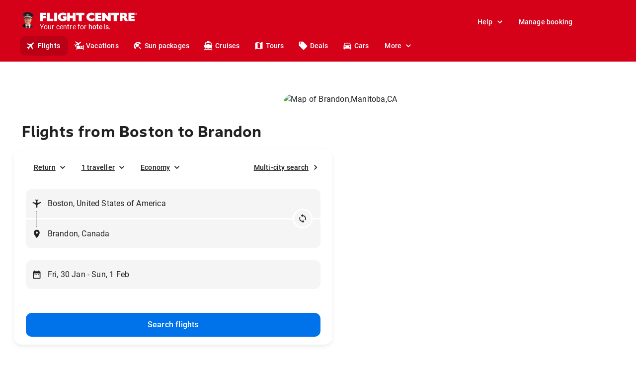

--- FILE ---
content_type: application/javascript
request_url: https://www.flightcentre.ca/aurora/_next/static/chunks/679-df1e7640e84a6aad.js
body_size: 51692
content:
"use strict";(self.webpackChunk_N_E=self.webpackChunk_N_E||[]).push([[679],{51558:function(e,t,n){function r(e,t){(null==t||t>e.length)&&(t=e.length);for(var n=0,r=new Array(t);n<t;n++)r[n]=e[n];return r}function i(e,t){if(null==e)return{};var n,r,i=function(e,t){if(null==e)return{};var n,r,i={},o=Object.keys(e);for(r=0;r<o.length;r++)n=o[r],t.indexOf(n)>=0||(i[n]=e[n]);return i}(e,t);if(Object.getOwnPropertySymbols){var o=Object.getOwnPropertySymbols(e);for(r=0;r<o.length;r++)n=o[r],t.indexOf(n)>=0||Object.prototype.propertyIsEnumerable.call(e,n)&&(i[n]=e[n])}return i}function o(e,t){return function(e){if(Array.isArray(e))return e}(e)||function(e,t){var n=null==e?null:"undefined"!==typeof Symbol&&e[Symbol.iterator]||e["@@iterator"];if(null!=n){var r,i,o=[],a=!0,l=!1;try{for(n=n.call(e);!(a=(r=n.next()).done)&&(o.push(r.value),!t||o.length!==t);a=!0);}catch(c){l=!0,i=c}finally{try{a||null==n.return||n.return()}finally{if(l)throw i}}return o}}(e,t)||function(e,t){if(!e)return;if("string"===typeof e)return r(e,t);var n=Object.prototype.toString.call(e).slice(8,-1);"Object"===n&&e.constructor&&(n=e.constructor.name);if("Map"===n||"Set"===n)return Array.from(n);if("Arguments"===n||/^(?:Ui|I)nt(?:8|16|32)(?:Clamped)?Array$/.test(n))return r(e,t)}(e,t)||function(){throw new TypeError("Invalid attempt to destructure non-iterable instance.\\nIn order to be iterable, non-array objects must have a [Symbol.iterator]() method.")}()}n.d(t,{b:function(){return a}});var a=function(e){var t=e.url,n=i(e,["url"]);if(!t)return t;var r=[],a={width:"w",height:"h",crop:"c",gravity:"g",format:"f",quality:"q",aspectRatio:"ar",xCoordinate:"x",yCoordinate:"y",background:"b"};if(Object.entries(n).forEach((function(e){var t=o(e,2),n=t[0],i=t[1];if(n in a){var l=a[n];i&&r.push("".concat(l,"_").concat(i))}})),!r.length)return t;var l=[".3g2",".3gp",".avi",".flv",".m3u8",".ts",".m2ts",".mts",".mov",".mkv",".mp4",".mpeg",".mpd",".mxf",".ogv",".webm",".wmv"].some((function(e){return t.endsWith(e)}))?"video":"image";"image"===l&&r.push("fl_progressive");var c="https://cloudinary.fclmedia.com/fctg/".concat(l,"/fetch");return"".concat(c,"/").concat(r.join(),"/").concat(t)}},30679:function(e,t,n){n.d(t,{Yr:function(){return fc},em:function(){return be},XP:function(){return Et},cm:function(){return El},iz:function(){return Ci},tS:function(){return Xi},mu:function(){return Nt},Im:function(){return Ql},PE:function(){return xs},zG:function(){return Ze},AP:function(){return _c},xn:function(){return hs},hF:function(){return Ac},wR:function(){return Pc},FP:function(){return lc},tT:function(){return ec},o5:function(){return mc},VF:function(){return Oc},f8:function(){return Ds}});var r=n(2784),i=n(52322),o=n(41075);function a(e,t,n){return t in e?Object.defineProperty(e,t,{value:n,enumerable:!0,configurable:!0,writable:!0}):e[t]=n,e}function l(e,t){return t=null!=t?t:{},Object.getOwnPropertyDescriptors?Object.defineProperties(e,Object.getOwnPropertyDescriptors(t)):function(e,t){var n=Object.keys(e);if(Object.getOwnPropertySymbols){var r=Object.getOwnPropertySymbols(e);t&&(r=r.filter((function(t){return Object.getOwnPropertyDescriptor(e,t).enumerable}))),n.push.apply(n,r)}return n}(Object(t)).forEach((function(n){Object.defineProperty(e,n,Object.getOwnPropertyDescriptor(t,n))})),e}var c=function(e){return e?"One way":"Return"},s=function(e,t){return"undefined"!==typeof e&&-1!==e.indexOf(t)},u=function(e,t){return!!e&&e.toLowerCase().includes(t)},d=function(e){var t={};return Object.keys(e).forEach((function(n){var r;t[(r=n,r.replace(/([-_][a-z])/g,(function(e){return e.toUpperCase().replace("-","").replace("_","")})))]=e[n]})),l(function(e){for(var t=1;t<arguments.length;t++){var n=null!=arguments[t]?arguments[t]:{},r=Object.keys(n);"function"===typeof Object.getOwnPropertySymbols&&(r=r.concat(Object.getOwnPropertySymbols(n).filter((function(e){return Object.getOwnPropertyDescriptor(n,e).enumerable})))),r.forEach((function(t){a(e,t,n[t])}))}return e}({},t),{dataProcessed:"general"})};var p=n(79312),f=n(42921),g=n(86432),y=n(47746),m=n(65791),h=n(32322),b=n(26148),v=function(e){var t=e.locale,n=e.product,r=e.variant,i=void 0===r?"":r;switch("".concat(t.toLowerCase(),"-").concat(i)){case"en-au-p2p":return function(e){var t=d(e),n={sku:e.sku,multiDestination:!1,category:t.category,airExPoints:t.airExPoints,originCode:t.originCode,destination:t.destination,destinationCode:t.destinationCode,airlineLogo:t.airlineLogo,airlineName:t.airlineName,price:t.price,priceLabel:c(t.onewayFlag),selection:t.selection,travelDates:t.travelDates,flexiLabel:s(e.campaignMedium,"Flexible")?"Flex":"",isMultiAirlines:u(e.airlineName,"multi"),saleLabel:e.packageDescription?"Sale":"",currencySymbol:"$",flightItineraryDisplay:{numStops:0,destinationDisplay:"",selectionDisplay:""}};switch(n.multiDestination=["Round The World","Multi-stop"].includes(t.category),t.category){case"Round The World":n.flightItineraryDisplay.numStops=t.packageDescription.split(" > ").length,n.flightItineraryDisplay.destinationDisplay=t.packageDescription.split(" > ").join(", ");break;case"Multi-stop":n.flightItineraryDisplay.numStops="Triple Treat"===t.selection?3:2,n.flightItineraryDisplay.selectionDisplay="Economy",n.flightItineraryDisplay.destinationDisplay=t.packageName}return n}(n);case"en-nz-p2p":return function(e){var t=d(e),n={sku:e.sku,multiDestination:!1,category:t.category,airExPoints:t.airExPoints,originCode:t.originCode,destination:t.destination,destinationCode:t.destinationCode,airlineLogo:t.airlineLogo,airlineName:t.airlineName,price:t.price,priceLabel:c(t.onewayFlag),selection:t.selection,travelDates:t.travelDates,flexiLabel:s(e.campaignMedium,"Flexible")?"Flex":"",isMultiAirlines:u(e.airlineName,"multi"),saleLabel:e.packageDescription?"Sale":"",currencySymbol:"$",flightItineraryDisplay:{numStops:0,destinationDisplay:"",selectionDisplay:""}};switch(n.multiDestination=["Round The World","Multi-stop"].includes(t.category),t.category){case"Round The World":n.flightItineraryDisplay.numStops=t.packageDescription.split(" > ").length,n.flightItineraryDisplay.destinationDisplay=t.packageDescription.split(" > ").join(", ");break;case"Multi-stop":n.flightItineraryDisplay.numStops="Triple Treat"===t.selection?3:2,n.flightItineraryDisplay.selectionDisplay="Economy",n.flightItineraryDisplay.destinationDisplay=t.packageName}return n}(n);case"en-gb-p2p":return function(e){var t=d(e),n={sku:e.sku,multiDestination:!1,category:t.category,airExPoints:t.airExPoints,originCode:t.originCode,destination:t.destination,destinationCode:t.destinationCode,airlineLogo:t.airlineLogo,airlineName:t.airlineName,price:t.price,priceLabel:t.priceLabel,selection:t.selection,travelDates:t.travelDates,flexiLabel:s(e.campaignMedium,"Flexible")?"Flex":"",isMultiAirlines:u(e.airlineName,"multi"),saleLabel:e.packageDescription?"Sale":"",currencySymbol:"\xa3",flightItineraryDisplay:{numStops:0,destinationDisplay:"",selectionDisplay:""}};switch(n.multiDestination=["Round The World","Multi-stop"].includes(t.category),t.category){case"Round The World":n.flightItineraryDisplay.numStops=t.packageDescription.split(" > ").length,n.flightItineraryDisplay.destinationDisplay=t.packageDescription.split(" > ").join(", ");break;case"Multi-stop":n.flightItineraryDisplay.numStops="Triple Treat"===t.selection?3:2,n.flightItineraryDisplay.selectionDisplay="Economy",n.flightItineraryDisplay.destinationDisplay=t.packageName}return n}(n);case"en-za-p2p":return function(e){var t=d(e),n={sku:e.sku,multiDestination:!1,category:t.category,airExPoints:t.airExPoints,originCode:t.originCode,destination:t.destination,destinationCode:t.destinationCode,airlineLogo:t.airlineLogo,airlineName:t.airlineName,price:t.price,priceLabel:c(t.onewayFlag),selection:t.selection,travelDates:t.travelDates,flexiLabel:s(e.campaignMedium,"Flexible")?"Flex":"",isMultiAirlines:u(e.airlineName,"multi"),saleLabel:e.packageDescription?"Sale":"",currencySymbol:"R",flightItineraryDisplay:{numStops:0,destinationDisplay:"",selectionDisplay:""}};switch(n.multiDestination=["Round The World","Multi-stop"].includes(t.category),t.category){case"Round The World":n.flightItineraryDisplay.numStops=t.packageDescription.split(" > ").length,n.flightItineraryDisplay.destinationDisplay=t.packageDescription.split(" > ").join(", ");break;case"Multi-stop":n.flightItineraryDisplay.numStops="Triple Treat"===t.selection?3:2,n.flightItineraryDisplay.selectionDisplay="Economy",n.flightItineraryDisplay.destinationDisplay=t.packageName}return n}(n);case"en-ca-p2p":return function(e){var t=d(e),n={sku:e.sku,multiDestination:!1,category:t.category,airExPoints:t.airExPoints,originCode:t.originCode,destination:t.destination,destinationCode:t.destinationCode,airlineLogo:t.airlineLogo,airlineName:t.airlineName,price:t.price,priceLabel:t.priceLabel,selection:t.selection,travelDates:t.travelDates,flexiLabel:s(e.campaignMedium,"Flexible")?"Flex":"",isMultiAirlines:u(e.airlineName,"multi"),saleLabel:e.packageDescription?"Sale":"",currencySymbol:"$",flightItineraryDisplay:{numStops:0,destinationDisplay:"",selectionDisplay:""}};switch(n.multiDestination=["Round The World","Multi-stop"].includes(t.category),t.category){case"Round The World":n.flightItineraryDisplay.numStops=t.packageDescription.split(" > ").length,n.flightItineraryDisplay.destinationDisplay=t.packageDescription.split(" > ").join(", ");break;case"Multi-stop":n.flightItineraryDisplay.numStops="Triple Treat"===t.selection?3:2,n.flightItineraryDisplay.selectionDisplay="Economy",n.flightItineraryDisplay.destinationDisplay=t.packageName}return n}(n);case"en-au-multi":return function(e){var t=d(e),n={sku:e.sku,multiDestination:!1,category:t.category,airExPoints:t.airExPoints,originCode:t.originCode,destination:t.packageName,destinationCode:t.destinationCode,airlineLogo:t.airlineLogo,airlineName:t.airlineName,price:t.price,priceLabel:c(t.onewayFlag),selection:t.selection,travelDates:t.travelDates,flexiLabel:s(e.campaignMedium,"Flexible")?"Flex":"",isMultiAirlines:u(e.airlineName,"multi"),saleLabel:e.packageDescription?"Sale":"",currencySymbol:"$",flightItineraryDisplay:{numStops:0,destinationDisplay:"",selectionDisplay:""}};switch(n.multiDestination=["Round The World","Multi-stop"].includes(t.category),t.category){case"Round The World":n.flightItineraryDisplay.numStops=t.packageDescription.split(" > ").length,n.flightItineraryDisplay.destinationDisplay=t.packageDescription.split(" > ").join(", ");break;case"Multi-stop":n.flightItineraryDisplay.numStops="Triple Treat"===t.selection?3:2,n.flightItineraryDisplay.selectionDisplay="Economy",n.flightItineraryDisplay.destinationDisplay=t.packageName}return n}(n);case"en-nz-multi":return function(e){var t=d(e),n={sku:e.sku,multiDestination:!1,category:t.category,airExPoints:t.airExPoints,originCode:t.originCode,destination:t.packageName,destinationCode:t.destinationCode,airlineLogo:t.airlineLogo,airlineName:t.airlineName,price:t.price,priceLabel:c(t.onewayFlag),selection:t.selection,travelDates:t.travelDates,flexiLabel:s(e.campaignMedium,"Flexible")?"Flex":"",isMultiAirlines:u(e.airlineName,"multi"),saleLabel:e.packageDescription?"Sale":"",currencySymbol:"$",flightItineraryDisplay:{numStops:0,destinationDisplay:"",selectionDisplay:""}};switch(n.multiDestination=["Round The World","Multi-stop"].includes(t.category),t.category){case"Round The World":n.flightItineraryDisplay.numStops=t.packageDescription.split(" > ").length,n.flightItineraryDisplay.destinationDisplay=t.packageDescription.split(" > ").join(", ");break;case"Multi-stop":n.flightItineraryDisplay.numStops="Triple Treat"===t.selection?3:2,n.flightItineraryDisplay.selectionDisplay="Economy",n.flightItineraryDisplay.destinationDisplay=t.packageName}return n}(n);case"en-gb-multi":return function(e){var t=d(e),n={sku:e.sku,multiDestination:!1,category:t.category,airExPoints:t.airExPoints,originCode:t.originCode,destination:t.destination,destinationCode:t.destinationCode,airlineLogo:t.airlineLogo,airlineName:t.airlineName,price:t.price,priceLabel:c(t.onewayFlag),selection:t.selection,travelDates:t.travelDates,flexiLabel:s(e.campaignMedium,"Flexible")?"Flex":"",isMultiAirlines:u(e.airlineName,"multi"),saleLabel:e.packageDescription?"Sale":"",currencySymbol:"$",flightItineraryDisplay:{numStops:0,destinationDisplay:"",selectionDisplay:""}};switch(n.multiDestination=["Round The World","Multi-stop"].includes(t.category),t.category){case"Round The World":n.flightItineraryDisplay.numStops=t.packageDescription.split(" > ").length,n.flightItineraryDisplay.destinationDisplay=t.packageDescription.split(" > ").join(", ");break;case"Multi-stop":n.flightItineraryDisplay.numStops="Triple Treat"===t.selection?3:2,n.flightItineraryDisplay.selectionDisplay="Economy",n.flightItineraryDisplay.destinationDisplay=t.packageName}return n}(n);case"en-za-multi":return function(e){var t=d(e),n={sku:e.sku,multiDestination:!1,category:t.category,airExPoints:t.airExPoints,originCode:t.originCode,destination:t.packageName,destinationCode:t.destinationCode,airlineLogo:t.airlineLogo,airlineName:t.airlineName,price:t.price,priceLabel:c(t.onewayFlag),selection:t.selection,travelDates:t.travelDates,flexiLabel:s(e.campaignMedium,"Flexible")?"Flex":"",isMultiAirlines:u(e.airlineName,"multi"),saleLabel:e.packageDescription?"Sale":"",currencySymbol:"R",flightItineraryDisplay:{numStops:0,destinationDisplay:"",selectionDisplay:""}};switch(n.multiDestination=["Round The World","Multi-stop"].includes(t.category),t.category){case"Round The World":n.flightItineraryDisplay.numStops=t.packageDescription.split(" > ").length,n.flightItineraryDisplay.destinationDisplay=t.packageDescription.split(" > ").join(", ");break;case"Multi-stop":n.flightItineraryDisplay.numStops="Triple Treat"===t.selection?3:2,n.flightItineraryDisplay.selectionDisplay="Economy",n.flightItineraryDisplay.destinationDisplay=t.packageName}return n}(n);case"en-ca-multi":return function(e){var t=d(e),n={sku:e.sku,multiDestination:!1,category:t.category,airExPoints:t.airExPoints,originCode:t.originCode,destination:t.destination,destinationCode:t.destinationCode,airlineLogo:t.airlineLogo,airlineName:t.airlineName,price:t.price,priceLabel:c(t.onewayFlag),selection:t.selection,travelDates:t.travelDates,flexiLabel:s(e.campaignMedium,"Flexible")?"Flex":"",isMultiAirlines:u(e.airlineName,"multi"),saleLabel:e.packageDescription?"Sale":"",currencySymbol:"$",flightItineraryDisplay:{numStops:0,destinationDisplay:"",selectionDisplay:""}};switch(n.multiDestination=["Round The World","Multi-stop"].includes(t.category),t.category){case"Round The World":n.flightItineraryDisplay.numStops=t.packageDescription.split(" > ").length,n.flightItineraryDisplay.destinationDisplay=t.packageDescription.split(" > ").join(", ");break;case"Multi-stop":n.flightItineraryDisplay.numStops="Triple Treat"===t.selection?3:2,n.flightItineraryDisplay.selectionDisplay="Economy",n.flightItineraryDisplay.destinationDisplay=t.packageName}return n}(n);default:return n}};function x(e,t,n){return t in e?Object.defineProperty(e,t,{value:n,enumerable:!0,configurable:!0,writable:!0}):e[t]=n,e}function j(e){for(var t=1;t<arguments.length;t++){var n=null!=arguments[t]?arguments[t]:{},r=Object.keys(n);"function"===typeof Object.getOwnPropertySymbols&&(r=r.concat(Object.getOwnPropertySymbols(n).filter((function(e){return Object.getOwnPropertyDescriptor(n,e).enumerable})))),r.forEach((function(t){x(e,t,n[t])}))}return e}function w(e,t){return t=null!=t?t:{},Object.getOwnPropertyDescriptors?Object.defineProperties(e,Object.getOwnPropertyDescriptors(t)):function(e,t){var n=Object.keys(e);if(Object.getOwnPropertySymbols){var r=Object.getOwnPropertySymbols(e);t&&(r=r.filter((function(t){return Object.getOwnPropertyDescriptor(e,t).enumerable}))),n.push.apply(n,r)}return n}(Object(t)).forEach((function(n){Object.defineProperty(e,n,Object.getOwnPropertyDescriptor(t,n))})),e}var k=(0,h.z)("img")((function(){return{width:"100%",height:"auto"}})),O=(0,h.z)(o.ZP)((function(e){var t=e.theme;return x({border:"1px solid ".concat(t.token.color.neutral.border[" "].value),borderRadius:t.token.radius.base.value,padding:"".concat(t.spacing(3.75)," ").concat(t.spacing(4.25)),height:"100%","&:hover":{cursor:"pointer"},button:{display:"none"}},t.breakpoints.up("sm"),{padding:"".concat(t.spacing(4)," ").concat(t.spacing(4))})})),P=(0,h.z)(o.ZP)((function(e){return{textAlign:"right",flex:"1",whiteSpace:"nowrap",paddingTop:e.theme.spacing(1)}})),S=(0,h.z)(p.Z)((function(e){return{color:e.theme.token.color.neutral.text.weak[" "].value}})),C=(0,h.z)(f.Z)((function(e){return{height:"29px",width:"22px",background:e.theme.token.color.brand[" "].value,textAlign:"center",borderRadius:"5px",position:"relative",display:"inline-block",marginRight:"1px",marginTop:"5px"}})),D=(0,h.z)(f.Z)((function(e){return{color:e.theme.token.color.white[" "].value,position:"relative",zIndex:1}})),A=(0,h.z)(f.Z)((function(e){return{width:"100%",height:"1px",backgroundColor:e.theme.token.color.brand.dark.value,position:"absolute",top:"50%",left:"0",zIndex:1}})),Z=(0,h.z)(p.Z)((function(){return{position:"absolute",top:"-1px",right:"1px",letterSpacing:"0.09px"}})),T=(0,h.z)(f.Z)((function(e){return x({width:"24%",maxWidth:"29px",display:"inline-block",marginRight:"12px"},e.theme.breakpoints.up("sm"),{width:"30%"})})),M=(0,h.z)(f.Z)((function(e){return x({display:"inline-block",width:"76%",button:{display:"none"}},e.theme.breakpoints.up("sm"),{width:"70%"})})),I=(0,h.z)(m.Z)((function(e){return{width:"28px",height:"28px",color:e.theme.token.color.neutral.icon.disabled.value,transform:"rotate(50deg)"}})),z=(0,h.z)(o.ZP)({flexGrow:"2 !important",paddingRight:"5px"}),F=function(e){var t,n=e.product,r=void 0===n?{}:n,a=e.locale,l=e.onAction,c=v({locale:a,product:r,variant:"p2p"}),s=c.airExPoints,u=c.originCode,d=c.destination,m=c.destinationCode,h=c.airlineLogo,x=c.airlineName,F=c.price,L=c.priceLabel,E=c.selection,_=c.travelDates,N=c.currencySymbol,R=(0,y.Z)(),U={color:R.token.color.neutral.text.weak[" "].value,a:{color:R.token.color.neutral.text.weak[" "].value}},W=(0,g.Z)(R.breakpoints.down("sm")),q=(0,i.jsx)(T,{children:h?(0,i.jsx)(k,{src:h,alt:"Airline"}):(0,i.jsx)(I,{})}),B=(0,i.jsxs)(P,{children:[function(e){for(var t=e.number,n=e.subText,r=Array.from(String(t),Number),o=[],a=0;a<=r.length;a+=1)o.push((0,i.jsxs)(C,{children:[(0,i.jsx)(A,{}),(0,i.jsxs)(D,{children:[(0,i.jsx)(p.Z,{variant:"headingMd",sx:{fontSize:"28px",fontWeight:600},children:0===a?N:r[a-1]}),a===r.length?(0,i.jsx)(Z,{variant:"captionSm",children:n}):""]})]},a));return o}({number:F,subText:"*"}),(0,i.jsxs)(f.Z,{children:[(0,i.jsxs)(S,{component:"span",variant:"captionSm",children:[E,","," "]}),(0,i.jsx)(S,{component:"span",variant:"captionSm",children:L})]})]}),H=(0,i.jsxs)(M,{children:[(0,i.jsx)(b.P,{WrapperProps:U,width:"100%",variant:"caption",children:"".concat(s," (").concat(u,") to")}),(0,i.jsx)(b.P,{width:"100%",variant:"bodySmStrong",children:"".concat(d).concat(m?" (".concat(m,")"):"")}),(0,i.jsx)(b.P,{WrapperProps:U,width:"100%",variant:"caption",children:"".concat(x)})]});return(0,i.jsxs)(O,w(j({container:!0,onClick:function(){l({type:"flight/tile/click",product:r})},"data-sku":null!==(t=null===r||void 0===r?void 0:r.sku)&&void 0!==t?t:""},(null===r||void 0===r?void 0:r.sku)&&{"data-testid":"flight-sku-".concat(r.sku)}),{children:[(0,i.jsx)(o.ZP,{item:!0,xs:12,children:(0,i.jsxs)(o.ZP,{container:!0,children:[(0,i.jsxs)(z,{container:!0,item:!0,xs:!0,alignItems:"center",children:[W?null:(0,i.jsx)(i.Fragment,{children:q}),H]}),(0,i.jsx)(o.ZP,{item:!0,xs:!0,children:B})]})}),(0,i.jsxs)(o.ZP,{item:!0,xs:12,sx:{marginTop:"10px"},children:[(0,i.jsx)(p.Z,{component:"div",sx:U,variant:"captionMd",children:"Available between:"}),(0,i.jsx)(b.P,{variant:"captionMd",children:_})]}),(0,i.jsx)(o.ZP,{item:!0,container:!0,spacing:2,xs:12,children:(0,i.jsx)(o.ZP,{item:!0,xs:6,children:(0,i.jsx)(p.Z,{sx:w(j({},U),{textDecoration:"underline"}),variant:"caption",children:"See more dates"})})})]}))},L=n(97904);function E(e,t,n){return t in e?Object.defineProperty(e,t,{value:n,enumerable:!0,configurable:!0,writable:!0}):e[t]=n,e}var _=(0,h.z)("img")((function(){return{width:"100%",height:"auto"}})),N=(0,h.z)(o.ZP)((function(e){var t=e.theme;return E({border:"1px solid ".concat(t.token.color.neutral.border[" "].value),borderRadius:t.token.radius.base.value,padding:"".concat(t.spacing(3.75)," ").concat(t.spacing(4.25)),height:"100%","&:hover":{cursor:"pointer"},button:{display:"none"}},t.breakpoints.up("sm"),{padding:"".concat(t.spacing(4)," ").concat(t.spacing(4))})})),R=(0,h.z)(o.ZP)((function(e){return{textAlign:"right",flex:"1",whiteSpace:"nowrap",paddingTop:e.theme.spacing(1)}})),U=(0,h.z)(p.Z)((function(e){return{color:e.theme.token.color.neutral.text.weak[" "].value}})),W=(0,h.z)(f.Z)((function(e){return{height:"29px",width:"22px",background:e.theme.token.color.brand[" "].value,textAlign:"center",borderRadius:"5px",position:"relative",display:"inline-block",marginRight:"1px",marginTop:"5px"}})),q=(0,h.z)(f.Z)((function(e){return{color:e.theme.token.color.white[" "].value,position:"relative",zIndex:1}})),B=(0,h.z)(f.Z)((function(e){return{width:"100%",height:"1px",backgroundColor:e.theme.token.color.brand.dark.value,position:"absolute",top:"50%",left:"0",zIndex:1}})),H=(0,h.z)(p.Z)((function(){return{position:"absolute",top:"-1px",right:"1px",letterSpacing:"0.09px"}})),V=(0,h.z)(f.Z)((function(e){return E({width:"24%",maxWidth:"29px",display:"inline-block",marginRight:"12px"},e.theme.breakpoints.up("sm"),{width:"30%"})})),$=(0,h.z)(f.Z)((function(e){return E({display:"inline-block",width:"76%",button:{display:"none"}},e.theme.breakpoints.up("sm"),{width:"70%"})})),G=(0,h.z)(m.Z)((function(e){return{width:"28px",height:"28px",color:e.theme.token.color.neutral.icon.disabled.value,transform:"rotate(50deg)"}})),J=(0,h.z)(p.Z)((function(e){e.theme;return{display:"-webkit-box",WebkitLineClamp:"2",WebkitBoxOrient:"vertical",overflow:"hidden"}})),X=(0,h.z)(o.ZP)({flexGrow:"2 !important",paddingRight:"5px"});function K(e,t,n){return t in e?Object.defineProperty(e,t,{value:n,enumerable:!0,configurable:!0,writable:!0}):e[t]=n,e}function Y(e,t){return t=null!=t?t:{},Object.getOwnPropertyDescriptors?Object.defineProperties(e,Object.getOwnPropertyDescriptors(t)):function(e,t){var n=Object.keys(e);if(Object.getOwnPropertySymbols){var r=Object.getOwnPropertySymbols(e);t&&(r=r.filter((function(t){return Object.getOwnPropertyDescriptor(e,t).enumerable}))),n.push.apply(n,r)}return n}(Object(t)).forEach((function(n){Object.defineProperty(e,n,Object.getOwnPropertyDescriptor(t,n))})),e}function Q(e,t){if(null==e)return{};var n,r,i=function(e,t){if(null==e)return{};var n,r,i={},o=Object.keys(e);for(r=0;r<o.length;r++)n=o[r],t.indexOf(n)>=0||(i[n]=e[n]);return i}(e,t);if(Object.getOwnPropertySymbols){var o=Object.getOwnPropertySymbols(e);for(r=0;r<o.length;r++)n=o[r],t.indexOf(n)>=0||Object.prototype.propertyIsEnumerable.call(e,n)&&(i[n]=e[n])}return i}var ee={Card:function(e){var t=e.product,n=void 0===t?{}:t,r=e.locale,a=v({product:n,locale:r}),l=a.category,c=a.sku;return(0,i.jsxs)(i.Fragment,{children:[(0,i.jsx)("h3",{children:"Card design"}),(0,i.jsxs)(o.ZP,{container:!0,spacing:2,children:[(0,i.jsx)(o.ZP,{item:!0,xs:6,children:"Sku"}),(0,i.jsx)(o.ZP,{item:!0,xs:6,children:c}),(0,i.jsx)(o.ZP,{item:!0,xs:6,children:"Category"}),(0,i.jsx)(o.ZP,{item:!0,xs:6,children:l})]})]})},Tile:F,TileMulti:function(e){var t=e.product,n=void 0===t?{}:t,r=(e.locale,e.onAction),a=n.airExPoints,l=n.originCode,c=n.destination,s=n.destinationCode,u=n.airlineLogo,d=n.airlineName,m=n.price,h=n.priceLabel,v=n.selection,x=n.travelDates,j=n.currencySymbol,w=n.basePath,k=n.sku,O=(0,y.Z)(),P={color:O.token.color.neutral.text.weak[" "].value,a:{color:O.token.color.neutral.text.weak[" "].value}},S=(0,g.Z)(O.breakpoints.down("sm")),C=(0,i.jsx)(V,{children:u?(0,i.jsx)(_,{src:u,alt:"Airline"}):(0,i.jsx)(G,{})}),D=(0,i.jsxs)(R,{children:[function(e){for(var t=e.number,n=e.subText,r=Array.from(String(t),Number),o=[],a=0;a<=r.length;a+=1)o.push((0,i.jsxs)(W,{children:[(0,i.jsx)(B,{}),(0,i.jsxs)(q,{children:[(0,i.jsx)(p.Z,{variant:"headingMd",sx:{fontSize:"28px",fontWeight:600},children:0===a?j:r[a-1]}),a===r.length?(0,i.jsx)(H,{variant:"captionSm",children:n}):""]})]},a));return o}({number:m,subText:"*"}),(0,i.jsxs)(f.Z,{children:[(0,i.jsxs)(U,{component:"span",variant:"captionSm",children:[v,","," "]}),(0,i.jsx)(U,{component:"span",variant:"captionSm",children:h})]})]}),A="".concat(c).concat(s?" (".concat(s,")"):""),Z=A.length>30,T=(0,i.jsxs)($,{children:[(0,i.jsx)(b.P,{WrapperProps:P,width:"100%",variant:"caption",children:"".concat(a," (").concat(l,") to")}),Z?(0,i.jsx)(L.u,{title:A,placement:"top",children:(0,i.jsx)(J,{width:"100%",variant:"bodySmStrong",children:A})}):(0,i.jsx)(J,{width:"100%",variant:"bodySmStrong",children:A}),(0,i.jsx)(b.P,{WrapperProps:P,width:"100%",variant:"caption",children:"".concat(d)})]});return(0,i.jsxs)(N,{container:!0,onClick:function(){var e;r({type:"flight/tileMulti/click",data:{}}),null===(e=window.open(w+k,"_blank"))||void 0===e||e.focus()},"data-sku":null!==k&&void 0!==k?k:"",children:[(0,i.jsx)(o.ZP,{item:!0,xs:12,children:(0,i.jsxs)(o.ZP,{container:!0,children:[(0,i.jsxs)(X,{container:!0,item:!0,xs:!0,alignItems:"center",children:[S?null:(0,i.jsx)(i.Fragment,{children:C}),T]}),(0,i.jsx)(o.ZP,{item:!0,xs:!0,children:D})]})}),(0,i.jsxs)(o.ZP,{item:!0,xs:12,sx:{marginTop:"10px"},children:[(0,i.jsx)(p.Z,{component:"div",sx:P,variant:"captionMd",children:"Available between:"}),(0,i.jsx)(b.P,{variant:"captionMd",children:x})]})]})}},te=function(e){var t=e.mode,n=e.locale,i=Q(e,["mode","locale"]),o=i.product;return r.createElement(ee[t],Y(function(e){for(var t=1;t<arguments.length;t++){var n=null!=arguments[t]?arguments[t]:{},r=Object.keys(n);"function"===typeof Object.getOwnPropertySymbols&&(r=r.concat(Object.getOwnPropertySymbols(n).filter((function(e){return Object.getOwnPropertyDescriptor(n,e).enumerable})))),r.forEach((function(t){K(e,t,n[t])}))}return e}({},i),{locale:n,rawProduct:o}))};var ne=n(65992),re=n(69661),ie=n(60666),oe=n(80370),ae=n(73214),le=n(63655),ce=n(44481);function se(e,t,n){return t in e?Object.defineProperty(e,t,{value:n,enumerable:!0,configurable:!0,writable:!0}):e[t]=n,e}function ue(e){for(var t=1;t<arguments.length;t++){var n=null!=arguments[t]?arguments[t]:{},r=Object.keys(n);"function"===typeof Object.getOwnPropertySymbols&&(r=r.concat(Object.getOwnPropertySymbols(n).filter((function(e){return Object.getOwnPropertyDescriptor(n,e).enumerable})))),r.forEach((function(t){se(e,t,n[t])}))}return e}function de(e,t){return t=null!=t?t:{},Object.getOwnPropertyDescriptors?Object.defineProperties(e,Object.getOwnPropertyDescriptors(t)):function(e,t){var n=Object.keys(e);if(Object.getOwnPropertySymbols){var r=Object.getOwnPropertySymbols(e);t&&(r=r.filter((function(t){return Object.getOwnPropertyDescriptor(e,t).enumerable}))),n.push.apply(n,r)}return n}(Object(t)).forEach((function(n){Object.defineProperty(e,n,Object.getOwnPropertyDescriptor(t,n))})),e}var pe=(0,h.z)(p.Z)((function(e){var t=e.theme;return de(ue({},t.typography.headingMd),se({},t.breakpoints.up("md"),ue({},t.typography.headingLg)))})),fe=function(e){var t=e.display,n=void 0===t?[]:t,r=e.itemsPerPage,a=void 0===r?6:r,l=e.loadExpanded,c=void 0!==l&&l,s=e.title,u=void 0===s?"":s,d=e.subtitle,p=e.loading,f=e.skeletonComponent,g=e.filters,y=void 0===g?"":g,m=e.noResults,h=e.displayXs,b=void 0===h?1:h,v=e.displaySm,x=void 0===v?1:v,j=e.displayMd,w=void 0===j?2:j,k=e.displayLg,O=void 0===k?3:k,P=e.displayXl,S=void 0===P?3:P,C=e.dataTestId,D=e.inlineFilters,A=e.seeMoreAction,Z=e.seeMoreLink,T=e.seeMoreText,M=void 0===T?"Show more":T,I=e.hideSeeMore,z=void 0!==I&&I,F=e.hasFilters,L=void 0!==F&&F,E={xs:12/b,sm:12/x,md:12/w,lg:12/O,xl:12/S};return(0,i.jsxs)(o.ZP,{container:!0,spacing:{xs:3,md:6},sx:{marginTop:0},"data-testid":C,children:[!!u&&(0,i.jsx)(o.ZP,{item:!0,xs:12,children:(0,i.jsx)(pe,{component:"h2",children:u})}),!!d&&(0,i.jsx)(o.ZP,{item:!0,xs:12,lg:7,children:d}),!!y&&!D&&(0,i.jsx)(o.ZP,{item:!0,xs:12,mt:2,children:y}),p?function(){var e=[];L&&e.push((0,i.jsx)(o.ZP,{item:!0,xs:12,children:(0,i.jsx)("div",{style:{height:"auto",minHeight:"40px",width:"200px",backgroundColor:"#000",borderRadius:"20px",opacity:.1,marginBottom:"16px"}})},"filter-skeleton"));for(var t=0;t<2*S;t+=1)e.push((0,i.jsx)(o.ZP,de(ue({item:!0},E),{children:f}),t));return e.push((0,i.jsx)(o.ZP,{item:!0,xs:12,children:(0,i.jsx)(ae.z,{fullWidth:!0,disabled:!0,endIcon:(0,i.jsx)(le.Z,{}),sx:{opacity:.3},children:"Show more"})},"show-more-skeleton")),e}():n.slice(0,c?n.length:a).map((function(e,t){return(0,i.jsx)(o.ZP,de(ue({sx:{alignSelf:"stretch"},item:!0},E),{children:e}),t)})),!z&&!p&&n.length>a&&(0,i.jsx)(o.ZP,{item:!0,xs:12,children:(0,i.jsx)(ae.z,de(ue({fullWidth:!0,endIcon:c?(0,i.jsx)(ce.Z,{}):(0,i.jsx)(le.Z,{})},A&&{onClick:function(e){Z?(e.preventDefault(),A()):A()}},!A&&Z&&{href:Z}),{children:M}))}),!!m&&(0,i.jsx)(o.ZP,{item:!0,xs:12,sx:{marginTop:2},children:m})]})},ge=n(79906),ye=function(){var e=(0,h.z)(o.ZP)((function(e){var t=e.theme;return{border:"1px solid ".concat(t.token.color.neutral.border[" "].value),borderRadius:t.token.radius.base.value,padding:"".concat(t.spacing(4.4)," ").concat(t.spacing(4.4))}}));return(0,i.jsxs)(e,{container:!0,children:[(0,i.jsx)(o.ZP,{item:!0,xs:12,mb:2,children:(0,i.jsx)(ge.Z,{variant:"rectangular",height:25})}),(0,i.jsx)(o.ZP,{item:!0,xs:4,mb:2,children:(0,i.jsx)(ge.Z,{variant:"rectangular",height:25})}),(0,i.jsx)(o.ZP,{item:!0,xs:12,mb:2,children:(0,i.jsx)(ge.Z,{variant:"rectangular"})}),(0,i.jsx)(o.ZP,{item:!0,xs:6,children:(0,i.jsx)(ge.Z,{variant:"rectangular"})})]})},me=n(86066),he=(0,h.z)(me.b)((function(){return{"& a":{color:"inherit","&:hover":{cursor:"pointer"}}}})),be=function(e){var t=e.productDisclaimer,n=void 0===t?{enabled:!1,type:"info",text:'Displayed fares exclude <a href="https://help.flightcentre.com.au/s/article/online-booking-fee-au" target="_blank">Online Booking Fee</a> & <a href="https://help.flightcentre.com.au/s/article/when-do-you-charge-merchant-fees-how-much-are-they-au" target="_blank">Merchant Fee</a>. Fees are applied once at checkout.'}:t;return n&&(null===n||void 0===n?void 0:n.enabled)?(0,i.jsx)(f.Z,{mt:6,"data-testid":"DisclaimerFeeBanner",children:(0,i.jsx)(he,{severity:n.type,children:(0,i.jsx)("span",{dangerouslySetInnerHTML:{__html:n.text}})})}):null},ve=function(e){var t=e.toLocaleLowerCase(),n={"en-au":"https://secure.flightcentre.com.au/search","en-nz":"https://secure.flightcentre.co.nz/search","en-za":"https://secure.flightcentre.co.za/search"};return Object.prototype.hasOwnProperty.call(n,t)?n[t]:""},xe=n(48834).Buffer,je=function(e){try{return btoa(e)}catch(t){return xe.from(e).toString("base64")}},we=function(e){var t=e.toLowerCase(),n={"en-au":"Basic ".concat(je("fcau_web_customer:ZjWbCuC_UrOLTRjJ")),"en-nz":"Basic ".concat(je("fcnz_web_customer:B74vQZ!8G_h8Va")),"en-za":"Basic ".concat(je("fcza_web_customer:B74~jf6eZ!fO7^K")),"en-ca":"Basic ".concat(je("fcca_web_customer:eR8E8S^aqG3S")),"en-gb":"Basic ".concat(je("fcuk_web_customer:hsspqqfG6FqsCP5N"))};return Object.prototype.hasOwnProperty.call(n,t)?n[t]:""},ke=function(e){var t=e.toLowerCase(),n={"en-au":"https://www.flightcentre.com.au/elasticsearch/7","en-nz":"https://www.flightcentre.co.nz/elasticsearch/7","en-za":"https://www.flightcentre.co.za/elasticsearch/7","en-ca":"https://www.flightcentre.ca/elasticsearch/7","en-gb":"https://www.flightcentre.co.uk/elasticsearch/7"};return Object.prototype.hasOwnProperty.call(n,t)?n[t]:""};function Oe(e,t){(null==t||t>e.length)&&(t=e.length);for(var n=0,r=new Array(t);n<t;n++)r[n]=e[n];return r}function Pe(e,t,n){return t in e?Object.defineProperty(e,t,{value:n,enumerable:!0,configurable:!0,writable:!0}):e[t]=n,e}function Se(e){for(var t=1;t<arguments.length;t++){var n=null!=arguments[t]?arguments[t]:{},r=Object.keys(n);"function"===typeof Object.getOwnPropertySymbols&&(r=r.concat(Object.getOwnPropertySymbols(n).filter((function(e){return Object.getOwnPropertyDescriptor(n,e).enumerable})))),r.forEach((function(t){Pe(e,t,n[t])}))}return e}function Ce(e,t){return t=null!=t?t:{},Object.getOwnPropertyDescriptors?Object.defineProperties(e,Object.getOwnPropertyDescriptors(t)):function(e,t){var n=Object.keys(e);if(Object.getOwnPropertySymbols){var r=Object.getOwnPropertySymbols(e);t&&(r=r.filter((function(t){return Object.getOwnPropertyDescriptor(e,t).enumerable}))),n.push.apply(n,r)}return n}(Object(t)).forEach((function(n){Object.defineProperty(e,n,Object.getOwnPropertyDescriptor(t,n))})),e}function De(e,t){return function(e){if(Array.isArray(e))return e}(e)||function(e,t){var n=null==e?null:"undefined"!==typeof Symbol&&e[Symbol.iterator]||e["@@iterator"];if(null!=n){var r,i,o=[],a=!0,l=!1;try{for(n=n.call(e);!(a=(r=n.next()).done)&&(o.push(r.value),!t||o.length!==t);a=!0);}catch(c){l=!0,i=c}finally{try{a||null==n.return||n.return()}finally{if(l)throw i}}return o}}(e,t)||function(e,t){if(!e)return;if("string"===typeof e)return Oe(e,t);var n=Object.prototype.toString.call(e).slice(8,-1);"Object"===n&&e.constructor&&(n=e.constructor.name);if("Map"===n||"Set"===n)return Array.from(n);if("Arguments"===n||/^(?:Ui|I)nt(?:8|16|32)(?:Clamped)?Array$/.test(n))return Oe(e,t)}(e,t)||function(){throw new TypeError("Invalid attempt to destructure non-iterable instance.\\nIn order to be iterable, non-array objects must have a [Symbol.iterator]() method.")}()}(0,ne.ZP)(p.Z)((function(e){var t=e.theme;return Pe({},t.breakpoints.up("md"),Se({},t.typography.headingLg))}));var Ae={"Premium Economy":"premium_economy","Business Class":"business",Economy:"economy","First Class":"first"},Ze=function(e){var t=e.title,n=void 0===t?"":t,o=e.environment,a=void 0===o?"fcl_procat_product_prod":o,l=e.locale,c=void 0===l?"en-AU":l,s=e.productData,u=void 0===s?[]:s,p=e.destinations,g=void 0===p?[]:p,y=e.onTileAction,m=e.onCalendarAction,h=e.originCode,b=void 0===h?"SYD":h,v=e.defaultOriginCode,x=e.disclaimer,j={title:"Travel Dates",origin:{city:"",iataCode:"",country:"",countryCode:""},destination:{city:"",iataCode:"",country:"",countryCode:""},open:!1,footerActionText:"",travelDates:"",flightClass:""},w=De((0,r.useState)(!0),2),k=w[0],O=w[1],P=De((0,r.useState)((0,i.jsx)(i.Fragment,{})),2),S=P[0],C=P[1],D=De((0,r.useState)([(0,i.jsx)(i.Fragment,{})]),2),A=D[0],Z=D[1],T=De((0,r.useState)(j),2),M=T[0],I=T[1],z=De((0,r.useState)(),2),F=z[0],L=z[1],E=De((0,r.useState)(!1),2),_=E[0],N=E[1],R=function(e){var t=e.data,n=e.index;return(0,i.jsx)(te,{onAction:function(e){y&&y(e,{data:Ce(Se({},d(t)),{position:n+1})}),I({title:"Travel Dates",origin:{city:t.departure,iataCode:t.origin_code,country:"",countryCode:""},destination:{city:"".concat(t.destination).concat(t.sku?". Deal Number: ".concat(t.sku):""),iataCode:t.destination_code,country:t.country,countryCode:""},open:!0,footerActionText:"Search Flights",travelDates:t.travel_dates,flightClass:Ae[t.selection]})},mode:"Tile",product:t,locale:c},n)};return(0,r.useEffect)((function(){if(u.length)Z(u.map((function(e,t){return R({data:e,index:t})}))),C((0,i.jsx)(i.Fragment,{children:n})),O(!1);else{var e=function(e,t,n){var r=n.toLowerCase(),i={"en-gb":{size:0,query:{function_score:{query:{bool:{must:[{exists:{field:"destination_code"}},{terms:{destination_in:t}},{terms:{brand:["Flight Centre UK"]}},{term:{category:"Air Transportation"}},{term:{campaign_location_list:"fc_tactical_flight"}},{range:{price:{gt:0}}}],must_not:[{term:{destination_code:""}}],filter:{term:{origin_code:e}}}},random_score:{},boost_mode:"replace"}},aggs:{destinations:{terms:{field:"destination_in",include:t,size:t.length},aggs:{best:{top_hits:{size:10,sort:[{_script:{type:"number",order:"asc",script:{source:"doc['selection'].value == 'Economy' ? 0 : 1"}}}]}}}}}},"en-ca":{},"en-za":{size:0,query:{function_score:{query:{bool:{must:[{exists:{field:"destination_code"}},{terms:{destination_in:t}},{terms:{brand:["Flight Centre ZA"]}},{term:{category:"Air Transportation"}},{term:{campaign_location_list:"fc_tactical_flight"}},{range:{price:{gt:0}}}],must_not:[{term:{destination_code:""}}],filter:{term:{origin_code:e}}}},random_score:{},boost_mode:"replace"}},aggs:{destinations:{terms:{field:"destination_in",include:t,size:t.length},aggs:{best:{top_hits:{size:10,sort:[{_script:{type:"number",order:"asc",script:{source:"doc['selection'].value == 'Economy' ? 0 : 1"}}}]}}}}}},"en-au":{size:0,query:{function_score:{query:{bool:{must:[{exists:{field:"destination_code"}},{term:{status:!0}},{terms:{destination_in:t}},{terms:{brand:["Australian Pacific Touring","Backroads Touring","Cosmos","Costsaver","Flight Centre","Flight Centre Exclusives","Geokos","Globus","Intrepid Tours","Luxury Gold","On The Go","The Travel Corporation","Topdeck Tours","TravelTek-FCAU","TravelTek-Special-FCAU","WorldExpeditions"]}},{term:{category:"Air Transportation"}},{term:{campaign_location_list:"fc_tactical_flight"}},{range:{price:{gt:0}}}],must_not:[{term:{destination_in:"Australia"}}],filter:{term:{origin_code:e}}}},random_score:{},boost_mode:"replace"}},aggs:{destinations:{terms:{field:"destination_in",include:t,size:t.length},aggs:{best:{top_hits:{size:10,sort:[{_script:{type:"number",order:"asc",script:{source:"doc['selection'].value == 'Economy' ? 0 : 1"}}}]}}}}}},"en-nz":{size:0,query:{function_score:{query:{bool:{must:[{exists:{field:"destination_code"}},{term:{status:!0}},{terms:{destination_in:t}},{terms:{brand:["Australian Pacific Touring","Backroads Touring","Cosmos","Flight Centre NZ","Geokos","Globus","Intrepid Tours","NZ Common","On The Go","The Travel Corporation","Topdeck Tours","TravelTek-FCNZ"]}},{term:{category:"Air Transportation"}},{term:{campaign_location_list:"fc_tactical_flight"}},{range:{price:{gt:0}}}],must_not:[{term:{destination_in:"New Zealand"}}],filter:{term:{origin_code:e}}}},random_score:{},boost_mode:"replace"}},aggs:{destinations:{terms:{field:"destination_in",include:t,size:t.length},aggs:{best:{top_hits:{size:10,sort:[{_script:{type:"number",order:"asc",script:{source:"doc['selection'].value == 'Economy' ? 0 : 1"}}}]}}}}}}},o=i[r];return o&&Object.keys(o).length>0?o:i["en-au"]}(b||v||"",g,c);fetch("".concat(ke(c),"/").concat(a,"/_search?body=").concat(je(JSON.stringify(e))),{method:"GET",headers:{"Content-Type":"application/json",Authorization:we(c)},redirect:"follow",referrer:"no-referrer"}).then((function(e){return e.json()})).then((function(e){var t=function(e){var t,n,r,i=function(e){Object.keys(l).forEach((function(t){l[t][e]&&!c.includes(l[t][e]._source.sku)&&(o.push(l[t][e]._source),c.push(l[t][e]._source.sku))}))},o=[],a=null!==(r=null===e||void 0===e||null===(n=e.aggregations)||void 0===n||null===(t=n.destinations)||void 0===t?void 0:t.buckets)&&void 0!==r?r:[],l=[];g.forEach((function(e){l[e]=[]})),a.forEach((function(e){l[e.key]=e.best.hits.hits}));for(var c=[],s=0;s<=15;s+=1)i(s);return o}(e);t.length>0?(Z(t.map((function(e,t){return R({data:e,index:t})}))),C((0,i.jsx)(i.Fragment,{children:n})),O(!1)):(Z([]),C((0,i.jsx)(i.Fragment,{})),O(!1))}))}}),[b]),(0,i.jsxs)(f.Z,{"data-testid":"tactical-flights",children:[(0,i.jsx)(fe,{display:A,loading:k,itemsPerPage:6,skeletonComponent:(0,i.jsx)(ye,{}),title:S,hasFilters:!1,loadExpanded:_,seeMoreAction:function(){return N((function(e){return!e}))},seeMoreText:_?"Show less":"Show more"}),(0,i.jsx)(ie.Z,{ModalProps:{title:M.title,open:M.open,onClose:function(){return I(j)}},showTripType:!0,footerActionText:M.footerActionText,AlertProps:{title:"Available between",content:M.travelDates},onAction:function(e){!function(e){var t=e.product,n=e.data,r=e.region,i=n.data||{dates:{startDate:void 0,endDate:void 0},tripType:re.X9.RETURN},o=i.dates,a=i.tripType,l=o.startDate,c=o.endDate;if(m&&m({data:{product:t,data:n,region:r}}),L({dates:{startDate:l,endDate:c},isReturnFlight:a===re.X9.RETURN}),"PRIMARY_ACTION_TRIGGERED"===n.type){var s,u=String(l.year)+String(l.month).padStart(2,"0")+String(l.day).padStart(2,"0"),d=String(c.year)+String(c.month).padStart(2,"0")+String(c.day).padStart(2,"0"),p=ve(r);p+="/".concat(t.origin.iataCode,"/").concat(t.destination.iataCode),p+="/".concat(u),p+=d!==u?"/".concat(d):"",p+="/1/0/0/".concat(t.flightClass),null===(s=window.open(p,"_blank"))||void 0===s||s.focus()}}({product:M,data:e,region:c})},footer:(0,i.jsx)(oe.Z,Se({route:{origin:M.origin,destination:M.destination}},F))}),(null===x||void 0===x?void 0:x.enabled)&&A.length>0&&(0,i.jsx)(be,{productDisclaimer:x})]})};new Map([["Princess Cruises","Princess Cruises"],["Cunard","Cunard Line"],["P&O Australia","P and o south pacific"],["P&O Cruise","P and o south pacific"],["P&O International","P and o south pacific"],["P&O Cruise Australia","P and o south pacific"],["Oceania Cruises","Oceania Cruises"],["Celebrity Cruises","Celebrity Cruises"],["Norwegian Cruise Line","Norwegian Cruise Line"],["APT","APT"],["Avalon Waterways","Avalon Waterways"],["Disney Cruise Line","Disney Cruise Line"],["Scenic Luxury Cruise","Scenic"],["Uniworld","Uniworld"],["Captain Cook Cruises","Captain Cook Cruises"],["Regent Seven Seas","Regent Seven Seas Cruises"],["Carnival Cruise Line","Carnival Cruise Lines"],["Carnival Cruise Lines Australia","Carnival Cruise Lines"],["Royal Caribbean","Royal Caribbean"],["Royal Caribbean Cruises","Royal Caribbean"],["Hurtigruten","Hurtigruten"],["Ponant","Ponant"],["Holland America Line","Holland America Line"],["Celestyal Cruises","Celestyal"],["Costa Cruises","Costa Cruises"],["Costa Cruise","Costa Cruises"]]);var Te=n(52489),Me=function(){return(0,i.jsxs)(o.ZP,{container:!0,spacing:2,children:[(0,i.jsx)(o.ZP,{item:!0,xs:12,style:{},children:(0,i.jsx)(Te.g,{variant:"rectangular",height:184,width:"auto"})}),(0,i.jsx)(o.ZP,{item:!0,xs:12,children:(0,i.jsx)(Te.g,{variant:"rectangular",height:44,width:"auto"})}),(0,i.jsx)(o.ZP,{item:!0,xs:12,children:(0,i.jsx)(Te.g,{variant:"rectangular",height:20,width:"auto"})}),(0,i.jsx)(o.ZP,{item:!0,xs:12,children:(0,i.jsx)(Te.g,{variant:"rectangular",height:20,width:"auto"})}),(0,i.jsx)(o.ZP,{item:!0,xs:6,children:(0,i.jsx)(Te.g,{variant:"rectangular",height:56,width:"auto"})})]})};function Ie(e,t,n){return t in e?Object.defineProperty(e,t,{value:n,enumerable:!0,configurable:!0,writable:!0}):e[t]=n,e}function ze(e){for(var t=1;t<arguments.length;t++){var n=null!=arguments[t]?arguments[t]:{},r=Object.keys(n);"function"===typeof Object.getOwnPropertySymbols&&(r=r.concat(Object.getOwnPropertySymbols(n).filter((function(e){return Object.getOwnPropertyDescriptor(n,e).enumerable})))),r.forEach((function(t){Ie(e,t,n[t])}))}return e}(0,h.z)(p.Z)((function(e){var t,n=e.theme;return Ie(t={},n.breakpoints.down("md"),ze({},n.typography.bodySm)),Ie(t,n.breakpoints.up("md"),ze({},n.typography.bodyLg)),t}));function Fe(e,t,n){return t in e?Object.defineProperty(e,t,{value:n,enumerable:!0,configurable:!0,writable:!0}):e[t]=n,e}function Le(e){for(var t=1;t<arguments.length;t++){var n=null!=arguments[t]?arguments[t]:{},r=Object.keys(n);"function"===typeof Object.getOwnPropertySymbols&&(r=r.concat(Object.getOwnPropertySymbols(n).filter((function(e){return Object.getOwnPropertyDescriptor(n,e).enumerable})))),r.forEach((function(t){Fe(e,t,n[t])}))}return e}(0,ne.ZP)(p.Z)((function(e){var t,n=e.theme;return Fe(t={},n.breakpoints.down("md"),Le({},n.typography.bodySm)),Fe(t,n.breakpoints.up("md"),Le({},n.typography.bodyLg)),t}));var Ee=n(36627),_e=n(4165),Ne=n(76765),Re=n(41161);function Ue(e,t){(null==t||t>e.length)&&(t=e.length);for(var n=0,r=new Array(t);n<t;n++)r[n]=e[n];return r}function We(e,t){return function(e){if(Array.isArray(e))return e}(e)||function(e,t){var n=null==e?null:"undefined"!==typeof Symbol&&e[Symbol.iterator]||e["@@iterator"];if(null!=n){var r,i,o=[],a=!0,l=!1;try{for(n=n.call(e);!(a=(r=n.next()).done)&&(o.push(r.value),!t||o.length!==t);a=!0);}catch(c){l=!0,i=c}finally{try{a||null==n.return||n.return()}finally{if(l)throw i}}return o}}(e,t)||Be(e,t)||function(){throw new TypeError("Invalid attempt to destructure non-iterable instance.\\nIn order to be iterable, non-array objects must have a [Symbol.iterator]() method.")}()}function qe(e){return function(e){if(Array.isArray(e))return Ue(e)}(e)||function(e){if("undefined"!==typeof Symbol&&null!=e[Symbol.iterator]||null!=e["@@iterator"])return Array.from(e)}(e)||Be(e)||function(){throw new TypeError("Invalid attempt to spread non-iterable instance.\\nIn order to be iterable, non-array objects must have a [Symbol.iterator]() method.")}()}function Be(e,t){if(e){if("string"===typeof e)return Ue(e,t);var n=Object.prototype.toString.call(e).slice(8,-1);return"Object"===n&&e.constructor&&(n=e.constructor.name),"Map"===n||"Set"===n?Array.from(n):"Arguments"===n||/^(?:Ui|I)nt(?:8|16|32)(?:Clamped)?Array$/.test(n)?Ue(e,t):void 0}}var He=(0,h.z)(f.Z)((function(){return{display:"flex",overflow:"auto"}})),Ve=(0,h.z)(Ne.A)((function(e){var t=e.theme;return{margin:"0 ".concat(t.spacing(1)),"&:fist-child":{margin:"0 ".concat(t.spacing(1)," 0 0")}}})),$e=function(e){var t=e.filters,n=e.onClick,o=e.sx,a=void 0===o?{}:o,l=We((0,r.useState)(!1),2),c=l[0],s=l[1],u=We((0,r.useState)(null),2),d=u[0],p=u[1],g=We((0,r.useState)(null),2),y=g[0],m=g[1],h=We((0,r.useState)([]),2),b=h[0],v=h[1],x=We((0,r.useState)([]),2),j=x[0],w=x[1];return(0,r.useEffect)((function(){w(t)}),[t]),(0,i.jsxs)(f.Z,{sx:a,children:[(0,i.jsx)(He,{"data-testid":"chip-container",children:j.map((function(e,r){var o,a;return(0,i.jsx)(Ve,{onClick:function(e){return function(e,r){var i,o,a,l;(null===(o=t[r])||void 0===o||null===(i=o.items)||void 0===i?void 0:i.length)?(v(t[r].items),m(e.currentTarget),p(r),s((function(e){return!e}))):n(r,null!==(l=null===(a=t[r])||void 0===a?void 0:a.value)&&void 0!==l?l:"")}(e,r)},label:null===e||void 0===e?void 0:e.label,endIcon:(null===e||void 0===e||null===(o=e.items)||void 0===o?void 0:o.length)?(0,i.jsx)(le.Z,{}):null,isActive:null!==(a=null===e||void 0===e?void 0:e.active)&&void 0!==a&&a},r)}))}),(0,i.jsx)(_e.Z,{open:c,onClose:function(){m(null),s(!1)},anchorEl:y,children:b.map((function(e,t){return(0,i.jsx)(Re.s,{onClick:function(){n(t,e.value),s(!1),function(e,t){var n=qe(j);n[e].label=t,w(n)}(null!==d&&void 0!==d?d:0,e.label)},children:e.label},t)}))})]})},Ge=n(61356),Je=function(e){switch(null===e||void 0===e?void 0:e.toLowerCase()){case"en-au":return"AUD";case"en-za":return"ZAR";case"en-nz":return"NZD";case"en-ca":return"CAD";case"en-gb":return"GBP";default:return"AUD"}},Xe=new Map([["Princess Cruises","Princess Cruises"],["Cunard","Cunard Line"],["P&O Australia","P and o south pacific"],["P&O Cruise","P and o south pacific"],["P&O International","P and o south pacific"],["Oceania Cruises","Oceania Cruises"],["Celebrity Cruises","Celebrity Cruises"],["Norwegian Cruise Line","Norwegian Cruise Line"],["APT","APT"],["Avalon Waterways","Avalon Waterways"],["Disney Cruise Line","Disney Cruise Line"],["Scenic Luxury Cruise","Scenic"],["Uniworld","Uniworld"],["Captain Cook Cruises","Captain Cook Cruises"],["Regent Seven Seas","Regent Seven Seas Cruises"],["Carnival Cruise Line","Carnival Cruise Lines"],["Royal Caribbean","Royal Caribbean"],["Royal Caribbean Cruises","Royal Caribbean"],["Hurtigruten","Hurtigruten"],["Costa Cruises","Costa Cruises"],["Ponant","Ponant"],["Holland America Line","Holland America Line"],["Celestyal Cruises","Celestyal"],["Costa Cruises","Costa Cruises"]]);function Ke(e,t){(null==t||t>e.length)&&(t=e.length);for(var n=0,r=new Array(t);n<t;n++)r[n]=e[n];return r}function Ye(e,t){return function(e){if(Array.isArray(e))return e}(e)||function(e,t){var n=null==e?null:"undefined"!==typeof Symbol&&e[Symbol.iterator]||e["@@iterator"];if(null!=n){var r,i,o=[],a=!0,l=!1;try{for(n=n.call(e);!(a=(r=n.next()).done)&&(o.push(r.value),!t||o.length!==t);a=!0);}catch(c){l=!0,i=c}finally{try{a||null==n.return||n.return()}finally{if(l)throw i}}return o}}(e,t)||function(e,t){if(!e)return;if("string"===typeof e)return Ke(e,t);var n=Object.prototype.toString.call(e).slice(8,-1);"Object"===n&&e.constructor&&(n=e.constructor.name);if("Map"===n||"Set"===n)return Array.from(n);if("Arguments"===n||/^(?:Ui|I)nt(?:8|16|32)(?:Clamped)?Array$/.test(n))return Ke(e,t)}(e,t)||function(){throw new TypeError("Invalid attempt to destructure non-iterable instance.\\nIn order to be iterable, non-array objects must have a [Symbol.iterator]() method.")}()}var Qe=function(e){var t=function(e){var t=/^(20\d{2})-(0?[1-9]|1[0-2])-(0?[1-9]|[12][0-9]|3[01])$/,n=/^(0?[1-9]|[12][0-9]|3[01])-(Jan|Feb|Mar|Apr|May|Jun|Jul|Aug|Sep|Oct|Nov|Dec)-(\d{2})$/,r=/^(0?[1-9]|[12][0-9]|3[01])\/(0?[1-9]|1[0-2])\/(\d{4})$/;if(e.match(t)){var i=Ye(e.match(t)||[],4),o=i[1],a=i[2],l=i[3];return{year:parseInt(o,10)||0,month:parseInt(a,10)-1||0,day:parseInt(l,10)||0}}if(e.match(n)){var c=Ye(e.match(n)||[],4),s=c[1],u=c[2],d=c[3];return 2===d.length&&(d="20".concat(d)),{year:parseInt(d,10)||0,month:["Jan","Feb","Mar","Apr","May","Jun","Jul","Aug","Sep","Oct","Nov","Dec"].indexOf(u)||0,day:parseInt(s,10)||0}}if(e.match(r)){var p=Ye(e.match(r)||[],4),f=p[1],g=p[2],y=p[3];return{year:parseInt(y,10)||0,month:parseInt(g,10)-1||0,day:parseInt(f,10)||0}}return null}(e);if(!t)return"View dates";var n=t.year,r=t.month,i=t.day;return new Intl.DateTimeFormat("en-AU",{day:"numeric",month:"long",year:"numeric",timeZone:"UTC"}).format(new Date(Date.UTC(n,r,i,0,0,0,0)))},et=function(e,t){var n=e;return["infinity holidays","development promotions","cruises international","white star cruises","costa cruise"].includes(e.toLowerCase())&&(n=Xe.get(t)||e),"https://media.fclmedia.com/global-images/cruise-lines/".concat(function(e){var t=arguments.length>1&&void 0!==arguments[1]?arguments[1]:"_";return e.replace(/[^A-Za-z0-9]/g,t).toLowerCase()}(n,"-"),".gif")},tt=function(e){var t=e.destinations,n=void 0===t?[]:t,r=e.departure,i=e.cruiseLine;if(!["MSC Cruises"].includes(i))return!1;var o=["Durban","Port Elizabeth","Cape Town"],a=o.some((function(e){return n.includes(e)}));return o.includes(r)&&a};function nt(e,t,n){return t in e?Object.defineProperty(e,t,{value:n,enumerable:!0,configurable:!0,writable:!0}):e[t]=n,e}function rt(e){for(var t=1;t<arguments.length;t++){var n=null!=arguments[t]?arguments[t]:{},r=Object.keys(n);"function"===typeof Object.getOwnPropertySymbols&&(r=r.concat(Object.getOwnPropertySymbols(n).filter((function(e){return Object.getOwnPropertyDescriptor(n,e).enumerable})))),r.forEach((function(t){nt(e,t,n[t])}))}return e}function it(e,t){return t=null!=t?t:{},Object.getOwnPropertyDescriptors?Object.defineProperties(e,Object.getOwnPropertyDescriptors(t)):function(e,t){var n=Object.keys(e);if(Object.getOwnPropertySymbols){var r=Object.getOwnPropertySymbols(e);t&&(r=r.filter((function(t){return Object.getOwnPropertyDescriptor(e,t).enumerable}))),n.push.apply(n,r)}return n}(Object(t)).forEach((function(n){Object.defineProperty(e,n,Object.getOwnPropertyDescriptor(t,n))})),e}var ot=["sail and bareboat","other","triple","package"],at=new Map([["twin","twin-share stateroom"],["quad","quad-share stateroom"],["inside stateroom","inside stateroom"],["ocean view porthole","outside stateroom"],["ocean view window","ocean view stateroom"],["balcony suite","balcony stateroom"],["suite","suite"],["solo","solo stateroom"],["family","family-share stateroom"],["single","single stateroom"],["veranda","veranda stateroom"],["mini suite","mini suite"]]),lt=new Map([["per person","per person"],["family unit pricing","per family"],["per room","per room"],["for two pricing","for two"],["total pricing","total"],["solo pricing","per person"]]),ct=function(e,t,n,r){var i,o,a,l={"en-au":"com.au","en-nz":"co.nz","en-za":"co.za","en-ca":"ca","en-gb":"co.uk"},c=Je(t),s="https://www.flightcentre.".concat(l[t],"/product/"),u="https://cruises.flightcentre.".concat(l[t]),d=parseInt(null===e||void 0===e?void 0:e.supplier_product_code,10),p=(null===e||void 0===e?void 0:e.supplier_product_code)==="".concat(d," ").concat(null===n||void 0===n?void 0:n.toUpperCase()),f=e.ship_line,g=null===e||void 0===e?void 0:e.departure,y=Array.isArray(null===e||void 0===e?void 0:e.itinerary_last)?e.itinerary_last:[],m="Price from",h=null,b=d?"Cruise BE | ":"",v=p?"".concat(u,"/wp-admin/admin-ajax.php?action=deeplink&cruise_id=").concat(d).concat((null===r||void 0===r?void 0:r.length)?"&".concat(r):""):"".concat(s).concat(null===e||void 0===e?void 0:e.sku),x=function(e,t){var n,r=null===e||void 0===e?void 0:e.find((function(e){return lt.has(e.toLowerCase())}));return{per:r&&null!==(n=lt.get(null===r||void 0===r?void 0:r.toLowerCase()))&&void 0!==n?n:"per person",selection:t&&!ot.includes(t.toLowerCase())?at.get(t.toLowerCase()):t}}(null===e||void 0===e?void 0:e.campaign_medium,null===e||void 0===e?void 0:e.selection),j=x.per,w=x.selection;if(null===e||void 0===e?void 0:e.comments)try{var k=JSON.parse(e.comments);if(Object.keys(k).length>6)h=Object.fromEntries(Object.entries(k).slice(0,6));else h=k}catch(P){"undefined"!==typeof window&&"object"===((a=window.newrelic)&&"undefined"!==typeof Symbol&&a.constructor===Symbol?"symbol":typeof a)&&window.newrelic.noticeError(new Error("mapCruiseTileDisplayData: Failed to parse comments for product with sku ".concat(null===e||void 0===e?void 0:e.sku)))}try{if(null===e||void 0===e?void 0:e.extra_info){var O=JSON.parse(null===e||void 0===e?void 0:e.extra_info);["Inside","Balcony","Outside","Suite"].forEach((function(t){O["".concat(t.toLowerCase(),"price")]===e.price.toString()&&(m="".concat(t," price from"))}))}}catch(P){}return it(rt(it(rt({tileLink:v,deeplinkType:b,images:null===e||void 0===e||null===(i=e.images)||void 0===i?void 0:i.map((function(e){return{url:(0,Ge.U)({src:e.url,width:"720",quality:"80",advancedTransforms:{crop:"fill"}}),title:e.title}}))},"Bundled Product By Marketing"!==e.supplier&&{cruiseLineLogo:{url:et(null===e||void 0===e?void 0:e.supplier,null===e||void 0===e?void 0:e.ship_line),title:null===e||void 0===e?void 0:e.supplier}}),{inclusions:h,category:e.category,packageName:e.package_name,title:e.package_name,cruiseLine:f,departureDate:Qe(null===e||void 0===e?void 0:e.travel_dates),numberOfNights:null===e||void 0===e?void 0:e.duration_days,itinerary:"".concat((null===(o=e["itineraries:destination_name"])||void 0===o?void 0:o.length)?e["itineraries:destination_name"].join(" - "):e.departure),priceFromText:m,per:j,price:e.price,currency:c}),(null===e||void 0===e?void 0:e.short_description)&&{wowFactor:{exclusion:!1,wowFactorText:null===e||void 0===e?void 0:e.short_description}}),{selection:w,sku:null===e||void 0===e?void 0:e.sku,destinations:y,departure:g,footer:tt({destinations:y,departure:g,cruiseLine:f})?"*excludes mandatory insurance":null,tileType:"cruise",isFeedProduct:p})},st=function(e,t){var n=arguments.length>2&&void 0!==arguments[2]?arguments[2]:"never",r=arguments.length>3&&void 0!==arguments[3]?arguments[3]:0;if("number"!==typeof e||Number.isNaN(e))return"";var i=Je(t),o=new Intl.NumberFormat("en-GB",{style:"currency",currency:i||"AUD",signDisplay:n,currencyDisplay:"narrowSymbol",minimumFractionDigits:r}).formatToParts(e);return"ZAR"===i?o.filter((function(e){return e.value.trim()})).map((function(e){return e.value})).join(""):o.map((function(e){return e.value})).join("")},ut=function(e,t){if(t)switch(t){case"Holiday":return"Flight + stay package";case"Winter":return"Ski package";case"Road Trips":return"Road trip";default:return"Stay package"}var n=/drive|driving/i,r=/ski|skiing/i;return e.some((function(e){return n.test(e)}))?"Road trip":e.some((function(e){return r.test(e)}))?"Ski package":"Stay package"},dt=function(e){try{var t=JSON.parse(null===e||void 0===e?void 0:e.comments);return Object.keys(t).length>0?t:""}catch(n){return""}},pt=function(e){try{var t=JSON.parse(null===e||void 0===e?void 0:e.comments);return Object.keys(t).length>0?t:""}catch(n){return""}},ft=function(e){try{var t=JSON.parse(null===e||void 0===e?void 0:e.comments);return Object.keys(t).length>0?t:""}catch(n){return""}},gt=function(e){try{var t=JSON.parse(null===e||void 0===e?void 0:e.comments);return Object.keys(t).length>0?t:""}catch(n){return""}},yt=function(e){var t=e.locale,n=e.data,r=e.brandRegion,i=e.urlParams,o={},a=t.toLowerCase();switch(n.category){case"Air Transportation":switch(a){case"en-au":o=function(e){var t,n=d(e),r={sku:e.sku,multiDestination:!1,category:n.category,country:n.country,airExPoints:n.airExPoints,originCode:n.originCode,departure:n.departure,destination:n.destination,destinationCode:null!==(t=n.destinationCode)&&void 0!==t?t:"",airlineLogo:n.airlineLogo,airlineName:n.airlineName,packageName:n.packageName,price:n.price,priceLabel:c(n.onewayFlag),selection:n.selection,travelDates:n.travelDates,flexiLabel:s(e.campaignMedium,"Flexible")?"Flex":"",isMultiAirlines:u(e.airlineName,"multi"),saleLabel:e.packageDescription?"Sale":"",currencySymbol:"$",flightItineraryDisplay:{numStops:0,destinationDisplay:"",selectionDisplay:""},tileType:"flight",basePath:"https://www.flightcentre.com.au/product/",useSkuPage:!1};if(!r.destinationCode)switch(n.destination){case"Samoa":r.destinationCode="APW";break;case"Fiji":r.destinationCode="NAN";break;case"Hawaii":r.destinationCode="HNL";break;case"Vanuatu":r.destinationCode="VLI";break;case"Tahiti":r.destinationCode="PPT";break;case"Cook Islands":r.destinationCode="RAR";break;case"Bali":r.destinationCode="DPS";break;case"Mauritius":r.destinationCode="MRU";break;case"Solomon Islands":r.destinationCode="HIR";break;default:r.destinationCode=""}return r}(n);break;case"en-nz":o=function(e){var t,n=d(e),r={sku:e.sku,multiDestination:!1,category:n.category,country:n.country,airExPoints:n.airExPoints,originCode:n.originCode,departure:n.departure,destination:n.destination,destinationCode:null!==(t=n.destinationCode)&&void 0!==t?t:"",airlineLogo:n.airlineLogo,airlineName:n.airlineName,packageName:n.packageName,price:n.price,priceLabel:c(n.onewayFlag),selection:n.selection,travelDates:n.travelDates,flexiLabel:s(e.campaignMedium,"Flexible")?"Flex":"",isMultiAirlines:u(e.airlineName,"multi"),saleLabel:e.packageDescription?"Sale":"",currencySymbol:"$",flightItineraryDisplay:{numStops:0,destinationDisplay:"",selectionDisplay:""},tileType:"flight",basePath:"https://www.flightcentre.co.nz/product/",useSkuPage:!1};if(!r.destinationCode)switch(n.destination){case"Samoa":r.destinationCode="APW";break;case"Fiji":r.destinationCode="NAN";break;case"Hawaii":r.destinationCode="HNL";break;case"Vanuatu":r.destinationCode="VLI";break;case"Tahiti":r.destinationCode="PPT";break;case"Cook Islands":r.destinationCode="RAR";break;case"Bali":r.destinationCode="DPS";break;case"Mauritius":r.destinationCode="MRU";break;case"Solomon Islands":r.destinationCode="HIR";break;default:r.destinationCode=""}return r}(n);break;case"en-za":o=function(e){var t,n=d(e),r={sku:e.sku,multiDestination:!1,category:n.category,country:n.country,airExPoints:n.airExPoints,originCode:n.originCode,departure:n.departure,destination:n.destination,destinationCode:null!==(t=n.destinationCode)&&void 0!==t?t:"",airlineLogo:n.airlineLogo,airlineName:n.airlineName,price:n.price,priceLabel:c(n.onewayFlag),selection:n.selection,travelDates:n.travelDates,packageName:n.packageName,flexiLabel:s(e.campaignMedium,"Flexible")?"Flex":"",isMultiAirlines:u(e.airlineName,"multi"),saleLabel:e.packageDescription?"Sale":"",currencySymbol:"R",flightItineraryDisplay:{numStops:0,destinationDisplay:"",selectionDisplay:""},tileType:"flight",basePath:"https://www.flightcentre.co.za/product/",useSkuPage:!0};if(!r.destinationCode)switch(n.destination){case"Samoa":r.destinationCode="APW";break;case"Fiji":r.destinationCode="NAN";break;case"Hawaii":r.destinationCode="HNL";break;case"Vanuatu":r.destinationCode="VLI";break;case"Tahiti":r.destinationCode="PPT";break;case"Cook Islands":r.destinationCode="RAR";break;case"Bali":r.destinationCode="DPS";break;case"Mauritius":r.destinationCode="MRU";break;case"Solomon Islands":r.destinationCode="HIR";break;default:r.destinationCode=""}return r}(n);break;case"en-gb":o=function(e){var t,n=d(e),r={sku:e.sku,multiDestination:!1,category:n.category,country:n.country,airExPoints:n.airExPoints,originCode:n.originCode,departure:n.departure,destination:n.destination,destinationCode:null!==(t=n.destinationCode)&&void 0!==t?t:"",airlineLogo:n.airlineLogo,airlineName:n.airlineName,packageName:n.packageName,price:n.price,priceLabel:c(n.onewayFlag),selection:n.selection,travelDates:n.travelDates,flexiLabel:s(e.campaignMedium,"Flexible")?"Flex":"",isMultiAirlines:u(e.airlineName,"multi"),saleLabel:e.packageDescription?"Sale":"",currencySymbol:"\xa3",flightItineraryDisplay:{numStops:0,destinationDisplay:"",selectionDisplay:""},tileType:"flight",basePath:"https://www.flightcentre.co.uk/product/",useSkuPage:!0};if(!r.destinationCode)switch(n.destination){case"Samoa":r.destinationCode="APW";break;case"Fiji":r.destinationCode="NAN";break;case"Hawaii":r.destinationCode="HNL";break;case"Vanuatu":r.destinationCode="VLI";break;case"Tahiti":r.destinationCode="PPT";break;case"Cook Islands":r.destinationCode="RAR";break;case"Bali":r.destinationCode="DPS";break;case"Mauritius":r.destinationCode="MRU";break;case"Solomon Islands":r.destinationCode="HIR";break;default:r.destinationCode=""}return r}(n);break;case"en-ca":o=function(e){var t,n=d(e),r={sku:e.sku,multiDestination:!1,category:n.category,country:n.country,airExPoints:n.airExPoints,originCode:n.originCode,departure:n.departure,destination:n.destination,destinationCode:null!==(t=n.destinationCode)&&void 0!==t?t:"",airlineLogo:n.airlineLogo,airlineName:n.airlineName,packageName:n.packageName,price:n.price,priceLabel:c(n.onewayFlag),selection:n.selection,travelDates:n.travelDates,flexiLabel:s(e.campaignMedium,"Flexible")?"Flex":"",isMultiAirlines:u(e.airlineName,"multi"),saleLabel:e.packageDescription?"Sale":"",currencySymbol:"$",flightItineraryDisplay:{numStops:0,destinationDisplay:"",selectionDisplay:""},tileType:"flight",basePath:"https://www.flightcentre.ca/product/",useSkuPage:!1};if(!r.destinationCode)switch(n.destination){case"Samoa":r.destinationCode="APW";break;case"Fiji":r.destinationCode="NAN";break;case"Hawaii":r.destinationCode="HNL";break;case"Vanuatu":r.destinationCode="VLI";break;case"Tahiti":r.destinationCode="PPT";break;case"Cook Islands":r.destinationCode="RAR";break;case"Bali":r.destinationCode="DPS";break;case"Mauritius":r.destinationCode="MRU";break;case"Solomon Islands":r.destinationCode="HIR";break;default:r.destinationCode=""}return r}(n);break;default:o={}}break;case"Multi-stop":switch(a){case"en-au":o=function(e){var t=d(e),n={sku:t.sku,multiDestination:!1,category:t.category,airExPoints:t.airExPoints,originCode:t.originCode,destination:t.packageName,destinationCode:t.destinationCode,airlineLogo:t.airlineLogo,airlineName:t.airlineName,packageName:t.packageName,price:t.price,priceLabel:c(t.onewayFlag),selection:t.selection,travelDates:t.travelDates,flexiLabel:s(t.campaignMedium,"Flexible")?"Flex":"",isMultiAirlines:u(t.airlineName,"multi"),saleLabel:t.packageDescription?"Sale":"",currencySymbol:"$",flightItineraryDisplay:{numStops:0,destinationDisplay:"",selectionDisplay:""},tileType:"flightMulti",basePath:"https://www.flightcentre.com.au/product/"};return n.flightItineraryDisplay.numStops="Triple Treat"===t.selection?3:2,n.flightItineraryDisplay.selectionDisplay="Economy",n.flightItineraryDisplay.destinationDisplay=t.packageName,n}(n);break;case"en-nz":o=function(e){var t=d(e),n={sku:t.sku,multiDestination:!1,category:t.category,airExPoints:t.airExPoints,originCode:t.originCode,destination:t.packageName,destinationCode:t.destinationCode,airlineLogo:t.airlineLogo,airlineName:t.airlineName,packageName:t.packageName,price:t.price,priceLabel:c(t.onewayFlag),selection:t.selection,travelDates:t.travelDates,flexiLabel:s(t.campaignMedium,"Flexible")?"Flex":"",isMultiAirlines:u(t.airlineName,"multi"),saleLabel:t.packageDescription?"Sale":"",currencySymbol:"$",flightItineraryDisplay:{numStops:0,destinationDisplay:"",selectionDisplay:""},tileType:"flightMulti",basePath:"https://www.flightcentre.co.nz/product/"};return n.flightItineraryDisplay.numStops="Triple Treat"===t.selection?3:2,n.flightItineraryDisplay.selectionDisplay="Economy",n.flightItineraryDisplay.destinationDisplay=t.packageName,n}(n);break;case"en-za":o=function(e){var t=d(e),n={sku:t.sku,multiDestination:!1,category:t.category,airExPoints:t.airExPoints,originCode:t.originCode,destination:t.packageName,destinationCode:t.destinationCode,airlineLogo:t.airlineLogo,airlineName:t.airlineName,packageName:t.packageName,price:t.price,priceLabel:c(t.onewayFlag),selection:t.selection,travelDates:t.travelDates,flexiLabel:s(t.campaignMedium,"Flexible")?"Flex":"",isMultiAirlines:u(t.airlineName,"multi"),saleLabel:t.packageDescription?"Sale":"",currencySymbol:"R",flightItineraryDisplay:{numStops:0,destinationDisplay:"",selectionDisplay:""},tileType:"flightMulti",basePath:"https://www.flightcentre.co.za/product/"};return n.flightItineraryDisplay.numStops="Triple Treat"===t.selection?3:2,n.flightItineraryDisplay.selectionDisplay="Economy",n.flightItineraryDisplay.destinationDisplay=t.packageName,n}(n);break;case"en-gb":o=function(e){var t=d(e),n={sku:t.sku,multiDestination:!1,category:t.category,airExPoints:t.airExPoints,originCode:t.originCode,destination:t.packageName,destinationCode:t.destinationCode,airlineLogo:t.airlineLogo,airlineName:t.airlineName,packageName:t.packageName,price:t.price,priceLabel:c(t.onewayFlag),selection:t.selection,travelDates:t.travelDates,flexiLabel:s(t.campaignMedium,"Flexible")?"Flex":"",isMultiAirlines:u(t.airlineName,"multi"),saleLabel:t.packageDescription?"Sale":"",currencySymbol:"$",flightItineraryDisplay:{numStops:0,destinationDisplay:"",selectionDisplay:""},tileType:"flightMulti",basePath:"https://www.flightcentre.co.uk/product/"};return n.flightItineraryDisplay.numStops="Triple Treat"===t.selection?3:2,n.flightItineraryDisplay.selectionDisplay="Economy",n.flightItineraryDisplay.destinationDisplay=t.packageName,n}(n);break;default:o={}}break;case"Round The World":switch(a){case"en-au":o=function(e){var t=d(e),n={sku:t.sku,multiDestination:!1,category:t.category,airExPoints:t.airExPoints,originCode:t.originCode,destination:t.packageName,destinationCode:t.destinationCode,airlineLogo:t.airlineLogo,airlineName:t.airlineName,price:t.price,packageName:t.packageName,priceLabel:c(t.onewayFlag),selection:t.selection,travelDates:t.travelDates,flexiLabel:s(t.campaignMedium,"Flexible")?"Flex":"",isMultiAirlines:u(t.airlineName,"multi"),saleLabel:t.packageDescription?"Sale":"",currencySymbol:"$",flightItineraryDisplay:{numStops:0,destinationDisplay:"",selectionDisplay:""},tileType:"flightMulti",basePath:"https://www.flightcentre.com.au/product/"};return n.flightItineraryDisplay.numStops=t.packageDescription.split(" > ").length,n.flightItineraryDisplay.destinationDisplay=t.packageDescription.split(" > ").join(", "),n}(n);break;case"en-nz":o=function(e){var t=d(e),n={sku:t.sku,multiDestination:!1,category:t.category,airExPoints:t.airExPoints,originCode:t.originCode,destination:t.packageName,destinationCode:t.destinationCode,airlineLogo:t.airlineLogo,airlineName:t.airlineName,price:t.price,packageName:t.packageName,priceLabel:c(t.onewayFlag),selection:t.selection,travelDates:t.travelDates,flexiLabel:s(t.campaignMedium,"Flexible")?"Flex":"",isMultiAirlines:u(t.airlineName,"multi"),saleLabel:t.packageDescription?"Sale":"",currencySymbol:"$",flightItineraryDisplay:{numStops:0,destinationDisplay:"",selectionDisplay:""},tileType:"flightMulti",basePath:"https://www.flightcentre.co.nz/product/"};return n.flightItineraryDisplay.numStops=t.packageDescription.split(" > ").length,n.flightItineraryDisplay.destinationDisplay=t.packageDescription.split(" > ").join(", "),n}(n);break;case"en-za":o=function(e){var t=d(e),n={sku:t.sku,multiDestination:!1,category:t.category,airExPoints:t.airExPoints,originCode:t.originCode,destination:t.packageName,destinationCode:t.destinationCode,airlineLogo:t.airlineLogo,airlineName:t.airlineName,price:t.price,packageName:t.packageName,priceLabel:c(t.onewayFlag),selection:t.selection,travelDates:t.travelDates,flexiLabel:s(t.campaignMedium,"Flexible")?"Flex":"",isMultiAirlines:u(t.airlineName,"multi"),saleLabel:t.packageDescription?"Sale":"",currencySymbol:"R",flightItineraryDisplay:{numStops:0,destinationDisplay:"",selectionDisplay:""},tileType:"flightMulti",basePath:"https://www.flightcentre.co.za/product/"};return n.flightItineraryDisplay.numStops=t.packageDescription.split(" > ").length,n.flightItineraryDisplay.destinationDisplay=t.packageDescription.split(" > ").join(", "),n}(n);break;case"en-gb":o=function(e){var t=d(e),n={sku:t.sku,multiDestination:!1,category:t.category,airExPoints:t.airExPoints,originCode:t.originCode,destination:t.packageName,destinationCode:t.destinationCode,airlineLogo:t.airlineLogo,airlineName:t.airlineName,price:t.price,packageName:t.packageName,priceLabel:c(t.onewayFlag),selection:t.selection,travelDates:t.travelDates,flexiLabel:s(t.campaignMedium,"Flexible")?"Flex":"",isMultiAirlines:u(t.airlineName,"multi"),saleLabel:t.packageDescription?"Sale":"",currencySymbol:"$",flightItineraryDisplay:{numStops:0,destinationDisplay:"",selectionDisplay:""},tileType:"flightMulti",basePath:"https://www.flightcentre.co.uk/product/"};return n.flightItineraryDisplay.numStops=t.packageDescription.split(" > ").length,n.flightItineraryDisplay.destinationDisplay=t.packageDescription.split(" > ").join(", "),n}(n);break;default:o={}}break;case"Cruise":o=ct(n,t,r,i);break;case"Holiday Package":switch(a){case"en-au":o=function(e){var t=d(e),n="https://www.flightcentre.com.au/product/",r="".concat(n).concat(e.sku),i="Flight Centre Holidays"===t.supplier,o=i?"FC Holidays":t.category;return{tileLink:function(){if(i){var e=new URL(t.comments||r);return e.hostname="flightcentre.com.au",e}return new URL(r)}().toString(),sku:t.sku,destination:t.destination,packageName:t.packageName,packageDescription:t.packageDescription,price:t.price,formattedPrice:st(t.price,"en-AU"),priceText:t.campaignMedium.includes("Family Unit Pricing")?"per family":t.campaignMedium.includes("For Two Pricing")?"for two":i?"total":"per person",category:o,duration:t.duration,campaignMedium:t.campaignMedium,supplier:t.supplier,productImage:t.supplierProductImage,hasFlights:t.airExPoints,basePath:n,tileType:"holidayPackage"}}(n);break;case"en-nz":o=function(e){var t=d(e),n="https://www.flightcentre.co.nz/product/",r="".concat(n).concat(e.sku),i="Flight Centre Holidays"===t.supplier,o=i?"FC Holidays":t.category;return{tileLink:function(){if(i){var e=new URL(t.comments||r);return e.hostname="flightcentre.co.nz",e}return new URL(r)}().toString(),sku:t.sku,destination:t.destination,departure:t.departure,packageName:t.packageName,packageDescription:t.packageDescription,price:t.price,formattedPrice:st(t.price,"en-NZ"),priceText:t.campaignMedium.includes("Family Unit Pricing")?"per family":t.campaignMedium.includes("For Two Pricing")?"for two":i?"total":"per person",category:o,duration:t.duration,campaignMedium:t.campaignMedium,supplier:t.supplier,productImage:t.supplierProductImage,hasFlights:t.airExPoints,basePath:n,tileType:"holidayPackage"}}(n);break;case"en-za":o=function(e){var t=d(e),n="https://www.flightcentre.co.za/product/",r="".concat(n).concat(e.sku),i="Flight Centre Holidays"===t.supplier,o=i?"FC Holidays":t.category;return{tileLink:function(){if(i){var e=new URL(t.comments||r);return e.hostname="flightcentre.co.za",e}return new URL(r)}().toString(),sku:t.sku,destination:t.destination,departure:t.departure,packageName:t.packageName,packageDescription:t.packageDescription,price:t.price,formattedPrice:st(t.price,"en-ZA"),priceText:t.campaignMedium.includes("Family Unit Pricing")?"per family":t.campaignMedium.includes("For Two Pricing")?"for two":"per person",category:o,duration:t.duration,campaignMedium:t.campaignMedium,supplier:t.supplier,productImage:t.supplierProductImage,hasFlights:t.airExPoints,basePath:n,tileType:"holidayPackage"}}(n);break;case"en-ca":o=function(e){var t=d(e),n="https://www.flightcentre.ca/product/",r="".concat(n).concat(e.sku),i="Flight Centre Holidays"===t.supplier,o=i?"FC Holidays":t.category;return{tileLink:function(){if(i){var e=new URL(t.comments||r);return e.hostname="flightcentre.ca",e}return new URL(r)}().toString(),sku:t.sku,destination:t.destination,departure:t.departure,packageName:t.packageName,packageDescription:t.packageDescription,price:t.price,formattedPrice:st(t.price,"en-CA"),priceText:t.campaignMedium.includes("Family Unit Pricing")?"per family":t.campaignMedium.includes("For Two Pricing")?"for two":"per person",category:o,duration:t.duration,campaignMedium:t.campaignMedium,supplier:t.supplier,productImage:t.supplierProductImage,hasFlights:t.airExPoints,basePath:n,tileType:"holidayPackage"}}(n);break;case"en-gb":o=function(e){var t=d(e),n="https://www.flightcentre.co.uk/product/",r="".concat(n).concat(e.sku),i="Flight Centre Holidays"===t.supplier,o=i?"FC Holidays":t.category;return{tileLink:function(){if(i){var e=new URL(t.comments||r);return e.hostname="flightcentre.co.uk",e}return new URL(r)}().toString(),sku:t.sku,destination:t.destination,departure:t.departure,packageName:t.packageName,packageDescription:t.packageDescription,price:t.price,formattedPrice:st(t.price,"en-GB"),priceText:t.campaignMedium.includes("Family Unit Pricing")?"per family":t.campaignMedium.includes("For Two Pricing")?"for two":"per person",category:o,duration:t.duration,campaignMedium:t.campaignMedium,supplier:t.supplier,productImage:t.supplierProductImage,hasFlights:t.airExPoints,basePath:n,tileType:"holidayPackage"}}(n);break;default:o={}}break;case"Tour":switch(a){case"en-au":o=function(e){var t=d(e),n="https://www.flightcentre.com.au/product/";return{tileLink:"".concat(n).concat(e.sku),sku:t.sku,destination:t.destination,packageName:t.packageName,packageDescription:"Flight Centre"===t.brand?t.packageDescription:"",price:t.price,formattedPrice:st(t.price,"en-AU"),category:t.category,duration:t.duration,experienceType:ut(t.experienceType),productImage:t.supplierProductImage,campaignMedium:t.campaignMedium,supplier:t.supplier,shipLine:t.shipLine,basePath:n,tileType:"tour",inclusions:dt(t)}}(n);break;case"en-nz":o=function(e){var t=d(e),n="https://www.flightcentre.co.nz/product/";return{tileLink:"".concat(n).concat(e.sku),sku:t.sku,destination:t.destination,packageName:t.packageName,packageDescription:"Flight Centre NZ"===t.brand?t.packageDescription:"",price:t.price,formattedPrice:st(t.price,"en-NZ"),category:t.category,duration:t.duration,experienceType:ut(t.experienceType),productImage:t.supplierProductImage,campaignMedium:t.campaignMedium,supplier:t.supplier,basePath:n,tileType:"tour",feedProduct:"Flight Centre"!==t.brand,inclusions:pt(t)}}(n);break;case"en-za":o=function(e){var t=d(e),n="https://www.flightcentre.co.za/product/";return{tileLink:"".concat(n).concat(e.sku),sku:t.sku,destination:t.destination,packageName:t.packageName,packageDescription:"Flight Centre"===t.brand?t.packageDescription:"",price:t.price,formattedPrice:st(t.price,"en-ZA"),category:t.category,duration:t.duration,experienceType:ut(t.experienceType),productImage:t.supplierProductImage,campaignMedium:t.campaignMedium,supplier:t.supplier,basePath:n,tileType:"tour",feedProduct:"Flight Centre"!==t.brand,inclusions:ft(t)}}(n);break;case"en-gb":o=function(e){var t=d(e),n="https://www.flightcentre.co.uk/product/";return{tileLink:"".concat(n).concat(e.sku),sku:t.sku,destination:t.destination,packageName:t.packageName,packageDescription:"Flight Centre"===t.brand?t.packageDescription:"",price:t.price,formattedPrice:st(t.price,"en-GB"),category:t.category,duration:t.duration,experienceType:ut(t.experienceType),productImage:t.supplierProductImage,campaignMedium:t.campaignMedium,supplier:t.supplier,shipLine:t.shipLine,basePath:n,tileType:"tour",inclusions:gt(t)}}(n);break;default:o={}}break;case"Accommodation":switch(a){case"en-au":o=function(e){var t=d(e),n="https://www.flightcentre.com.au/product/",r="".concat(n).concat(e.sku),i="Flight Centre Holidays"===t.supplier,o=i?"FC Holidays":t.category;return{tileLink:function(){if(i){var e=new URL(t.comments||r);return e.hostname="flightcentre.com.au",e}return new URL(r)}().toString(),sku:t.sku,destination:t.destination,packageName:t.packageName,packageDescription:t.packageDescription,price:t.price,formattedPrice:st(t.price,"en-AU"),priceText:t.campaignMedium.includes("Family Unit Pricing")?"per family":t.campaignMedium.includes("For Two Pricing")?"for two":i?"total":"per person",category:o,duration:t.duration,experienceType:ut(t.experienceType,t.selection),productImage:t.supplierProductImage,campaignMedium:t.campaignMedium,supplier:t.supplier,basePath:n,tileType:"accommodation"}}(n);break;case"en-nz":o=function(e){var t=d(e),n="https://www.flightcentre.co.nz/product/",r="".concat(n).concat(e.sku),i="Flight Centre Holidays"===t.supplier,o=i?"FC Holidays":t.category;return{tileLink:function(){if(i){var e=new URL(t.comments||r);return e.hostname="flightcentre.co.nz",e}return new URL(r)}().toString(),sku:t.sku,destination:t.destination,packageName:t.packageName,packageDescription:t.packageDescription,price:t.price,formattedPrice:st(t.price,"en-NZ"),priceText:t.campaignMedium.includes("Family Unit Pricing")?"per family":t.campaignMedium.includes("For Two Pricing")?"for two":i?"total":"per person",category:o,duration:t.duration,experienceType:ut(t.experienceType,t.selection),productImage:t.supplierProductImage,campaignMedium:t.campaignMedium,supplier:t.supplier,basePath:n,tileType:"accommodation"}}(n);break;case"en-za":o=function(e){var t=d(e),n="https://www.flightcentre.co.za/product/",r="".concat(n).concat(e.sku),i="Flight Centre Holidays"===t.supplier,o=i?"FC Holidays":t.category;return{tileLink:function(){if(i){var e=new URL(t.comments||r);return e.hostname="flightcentre.co.za",e}return new URL(r)}().toString(),sku:t.sku,destination:t.destination,packageName:t.packageName,packageDescription:t.packageDescription,price:t.price,formattedPrice:st(t.price,"en-ZA"),priceText:t.campaignMedium.includes("Family Unit Pricing")?"per family":t.campaignMedium.includes("For Two Pricing")?"for two":"per person",category:o,duration:t.duration,experienceType:ut(t.experienceType,t.selection),productImage:t.supplierProductImage,campaignMedium:t.campaignMedium,supplier:t.supplier,basePath:n,tileType:"accommodation"}}(n);break;case"en-ca":o=function(e){var t=d(e),n="https://www.flightcentre.ca/product/",r="".concat(n).concat(e.sku),i="Flight Centre Holidays"===t.supplier,o=i?"FC Holidays":t.category;return{tileLink:function(){if(i){var e=new URL(t.comments||r);return e.hostname="flightcentre.ca",e}return new URL(r)}().toString(),sku:t.sku,destination:t.destination,packageName:t.packageName,packageDescription:t.packageDescription,price:t.price,formattedPrice:st(t.price,"en-CA"),priceText:t.campaignMedium.includes("Family Unit Pricing")?"per family":t.campaignMedium.includes("For Two Pricing")?"for two":"per person",category:o,duration:t.duration,experienceType:ut(t.experienceType,t.selection),productImage:t.supplierProductImage,campaignMedium:t.campaignMedium,supplier:t.supplier,basePath:n,tileType:"accommodation"}}(n);break;case"en-gb":o=function(e){var t=d(e),n="https://www.flightcentre.co.uk/product/",r="".concat(n).concat(e.sku),i="Flight Centre Holidays"===t.supplier,o=i?"FC Holidays":t.category;return{tileLink:function(){if(i){var e=new URL(t.comments||r);return e.hostname="flightcentre.co.uk",e}return new URL(r)}().toString(),sku:t.sku,destination:t.destination,packageName:t.packageName,packageDescription:t.packageDescription,price:t.price,formattedPrice:st(t.price,"en-GB"),priceText:t.campaignMedium.includes("Family Unit Pricing")?"per family":t.campaignMedium.includes("For Two Pricing")?"for two":"per person",category:o,duration:t.duration,experienceType:ut(t.experienceType,t.selection),productImage:t.supplierProductImage,campaignMedium:t.campaignMedium,supplier:t.supplier,basePath:n,tileType:"accommodation"}}(n);break;default:o={}}break;default:o={}}return o};function mt(e,t){(null==t||t>e.length)&&(t=e.length);for(var n=0,r=new Array(t);n<t;n++)r[n]=e[n];return r}function ht(e){return function(e){if(Array.isArray(e))return mt(e)}(e)||function(e){if("undefined"!==typeof Symbol&&null!=e[Symbol.iterator]||null!=e["@@iterator"])return Array.from(e)}(e)||function(e,t){if(!e)return;if("string"===typeof e)return mt(e,t);var n=Object.prototype.toString.call(e).slice(8,-1);"Object"===n&&e.constructor&&(n=e.constructor.name);if("Map"===n||"Set"===n)return Array.from(n);if("Arguments"===n||/^(?:Ui|I)nt(?:8|16|32)(?:Clamped)?Array$/.test(n))return mt(e,t)}(e)||function(){throw new TypeError("Invalid attempt to spread non-iterable instance.\\nIn order to be iterable, non-array objects must have a [Symbol.iterator]() method.")}()}var bt=function(e,t){var n=Object.keys(e),r=Object.keys(t),i=!0;n.length!==r.length&&(i=!1);for(var o=0;o<n.length;o+=1)e[n[o]]!==t[n[o]]&&(i=!1);return i},vt=function(){var e=arguments.length>0&&void 0!==arguments[0]?arguments[0]:[],t=arguments.length>1&&void 0!==arguments[1]?arguments[1]:[];if((null===e||void 0===e?void 0:e.length)<=1&&(null===t||void 0===t?void 0:t.length)<=1)return{};var n={label:"All Cabin Classess",value:"",items:[{label:"All Cabin Classess",value:""}].concat(ht(t))};return e.forEach((function(e){n.items.some((function(t){return bt(t,e)}))||n.items.push(e)})),n},xt=function(e){var t=e.originCode,n=e.category,r=(e.fields,e.locale.toLowerCase()),i={"en-au":{size:100,query:{bool:{must:[{term:{status:!0}}],filter:{term:{origin_code:t}}}},aggs:{selection_terms:{terms:{field:"selection",size:100}},category_terms:{terms:{field:"category",size:10}}},_source:["selection","category"]},"en-nz":{size:100,query:{bool:{must:[{term:{status:!0}}],filter:{term:{origin_code:t}}}},aggs:{selection_terms:{terms:{field:"selection",size:100}},category_terms:{terms:{field:"category",size:10}}},_source:["selection","category"]},"en-za":{size:100,query:{bool:{must:[{term:{status:!0}}],filter:{term:{origin_code:t}}}},aggs:{selection_terms:{terms:{field:"selection",size:100}},category_terms:{terms:{field:"category",size:10}}},_source:["selection","category"]},"en-gb":{size:100,query:{bool:{must:[{term:{status:!0}}],filter:{term:{origin_code:t}}}},aggs:{selection_terms:{terms:{field:"selection",size:100}},category_terms:{terms:{field:"category",size:10}}},_source:["selection","category"]}};return!!(null===i||void 0===i?void 0:i[r])&&(n?i[r].query.bool.must.push({term:{category:n}}):i[r].query.bool.must.push({bool:{should:[{term:{category:"Multi-stop"}},{term:{category:"Round The World"}}]}}),Object.keys(i[r]).length?i[r]:i["en-au"])};function jt(e,t,n,r,i,o,a){try{var l=e[o](a),c=l.value}catch(s){return void n(s)}l.done?t(c):Promise.resolve(c).then(r,i)}function wt(e){return function(){var t=this,n=arguments;return new Promise((function(r,i){var o=e.apply(t,n);function a(e){jt(o,r,i,a,l,"next",e)}function l(e){jt(o,r,i,a,l,"throw",e)}a(void 0)}))}}function kt(e,t){var n,r,i,o,a={label:0,sent:function(){if(1&i[0])throw i[1];return i[1]},trys:[],ops:[]};return o={next:l(0),throw:l(1),return:l(2)},"function"===typeof Symbol&&(o[Symbol.iterator]=function(){return this}),o;function l(o){return function(l){return function(o){if(n)throw new TypeError("Generator is already executing.");for(;a;)try{if(n=1,r&&(i=2&o[0]?r.return:o[0]?r.throw||((i=r.return)&&i.call(r),0):r.next)&&!(i=i.call(r,o[1])).done)return i;switch(r=0,i&&(o=[2&o[0],i.value]),o[0]){case 0:case 1:i=o;break;case 4:return a.label++,{value:o[1],done:!1};case 5:a.label++,r=o[1],o=[0];continue;case 7:o=a.ops.pop(),a.trys.pop();continue;default:if(!(i=(i=a.trys).length>0&&i[i.length-1])&&(6===o[0]||2===o[0])){a=0;continue}if(3===o[0]&&(!i||o[1]>i[0]&&o[1]<i[3])){a.label=o[1];break}if(6===o[0]&&a.label<i[1]){a.label=i[1],i=o;break}if(i&&a.label<i[2]){a.label=i[2],a.ops.push(o);break}i[2]&&a.ops.pop(),a.trys.pop();continue}o=t.call(e,a)}catch(l){o=[6,l],r=0}finally{n=i=0}if(5&o[0])throw o[1];return{value:o[0]?o[1]:void 0,done:!0}}([o,l])}}}var Ot=function(){var e=wt((function(e){var t,n,r,i,o,a,l;return kt(this,(function(c){t=e.originCode,n=e.selection,r=e.category,i=e.locale,o=e.environment,a=e.destinations,l=function(e){var t=e.originCode,n=e.selection,r=e.category,i=e.locale,o=e.destinations,a=i.toLowerCase(),l={"en-au":{_source:!0,query:{function_score:{query:{bool:{must:[],filter:{term:{origin_code:t}}}},random_score:{},boost_mode:"replace"}},sort:[{price:{order:"asc"}}]},"en-nz":{_source:!0,query:{function_score:{query:{bool:{must:[],filter:{term:{origin_code:t}},should:[{term:{campaign_location_list:"fc_tactical_multi_flight"}},{term:{campaign_location_list:"fc_tactical_rtw_flight"}}],minimum_should_match:1}},random_score:{},boost_mode:"replace"}},sort:[{price:{order:"asc"}}]},"en-za":{_source:!0,query:{function_score:{query:{bool:{must:[],filter:{term:{origin_code:t}},should:[{term:{campaign_location_list:"fc_tactical_flight"}}],minimum_should_match:1}},random_score:{},boost_mode:"replace"}},sort:[{price:{order:"asc"}}]},"en-gb":{_source:!0,query:{function_score:{query:{bool:{must:[],filter:{term:{origin_code:t}},should:[{term:{campaign_location_list:"fc_tactical_multi_flight"}},{term:{campaign_location_list:"fc_tactical_rtw_flight"}}],minimum_should_match:1}},random_score:{},boost_mode:"replace"}},sort:[{price:{order:"asc"}}]}};r?l[a].query.function_score.query.bool.must.push({term:{category:r}}):l[a].query.function_score.query.bool.must.push({bool:{should:[{term:{category:"Round The World"}},{term:{category:"Multi-stop"}}]}}),o.length&&"Multi-stop"===r&&(l[a].query.function_score.query.bool.must.push({terms:{destination_in:o}}),l[a].query.function_score.query.bool.must.push({exists:{field:"destination_code"}}),l[a].aggs={destinations:{terms:{field:"destination_in",include:o,size:o.length},aggs:{best:{top_hits:{size:10,sort:[{_script:{type:"number",order:"asc",script:{source:"doc['selection'].value == 'Economy' ? 0 : 1"}}}]}}}}}),n&&l[a].query.function_score.query.bool.must.push({term:{selection:n}});var c=l[a];return c&&Object.keys(c).length>0?c:l["en-au"]}({originCode:t,selection:n,category:r,locale:i,destinations:a});try{return[2,fetch("".concat(ke(i),"/").concat(o,"/_search?body=").concat(je(JSON.stringify(l))),{method:"GET",headers:{"Content-Type":"application/json",Authorization:we(i)},redirect:"follow",referrer:"no-referrer"}).then((function(e){return e.json()})).then((function(e){var t=[];if(a.length){var n,r,i,o=null!==(i=null===e||void 0===e||null===(r=e.aggregations)||void 0===r||null===(n=r.destinations)||void 0===n?void 0:n.buckets)&&void 0!==i?i:[],l=a.filter((function(e){return o.some((function(t){return t.key===e}))}));t=function(e,t){for(var n=e.sort((function(e,n){return t.indexOf(e.key)-t.indexOf(n.key)})),r=[],i=[],o=0;;o+=1){for(var a=!1,l=0;l<n.length;l+=1){var c=n[l].best.hits.hits;o<c.length&&(i.includes(c[o]._source.sku)||(r.push(c[o]._source),i.push(c[o]._source.sku)),a=!0)}if(!a)break}return r}(o,l)}else{var c,s;t=(null!==(s=null===e||void 0===e||null===(c=e.hits)||void 0===c?void 0:c.hits)&&void 0!==s?s:[]).map((function(e){return e._source}))}return t}))]}catch(s){throw console.error("Error fetching data:",s),s}return[2]}))}));return function(t){return e.apply(this,arguments)}}(),Pt=function(){var e=wt((function(e){var t,n,r,i,o,a;return kt(this,(function(l){t=e.originCode,n=e.locale,r=e.category,i=e.environment,o=void 0===i?"fcl_procat_product_prod":i,a=xt({originCode:t,locale:n,category:r});try{return[2,fetch("".concat(ke(n),"/").concat(o,"/_search?body=").concat(je(JSON.stringify(a))),{method:"GET",headers:{"Content-Type":"application/json",Authorization:we(n)},redirect:"follow",referrer:"no-referrer"}).then((function(e){return e.json()})).then((function(e){var t=e.aggregations.selection_terms.buckets,n=[],r={Economy:"","Premium Economy":"","Business Class":"","First Class":""};if(t.length>1){for(var i=0;i<t.length;i+=1)r[t[i].key]=t[i].key;var o=Object.keys(r).map((function(e){return r[e].length?{label:e,value:e}:""})).filter((function(e){return"object"===("undefined"===typeof e?"undefined":(t=e)&&"undefined"!==typeof Symbol&&t.constructor===Symbol?"symbol":typeof t);var t}));n=null!==o&&void 0!==o?o:[]}return n}))]}catch(c){throw console.error("Error fetching data:",c),c}return[2]}))}));return function(t){return e.apply(this,arguments)}}(),St=function(){var e=wt((function(e){var t,n,r,i,o;return kt(this,(function(a){t=e.originCode,n=e.locale,r=e.environment,i=void 0===r?"fcl_procat_product_prod":r,o=xt({originCode:t,locale:n});try{return[2,fetch("".concat(ke(n),"/").concat(i,"/_search?body=").concat(je(JSON.stringify(o))),{method:"GET",headers:{"Content-Type":"application/json",Authorization:we(n)},redirect:"follow",referrer:"no-referrer"}).then((function(e){return e.json()})).then((function(e){var t=e.aggregations.category_terms.buckets,n=[],r={"Multi-stop":""};if(t.length>1){for(var i=0;i<t.length;i+=1)r[t[i].key]=t[i].key;n=Object.keys(r).map((function(e){return{label:e,value:e,active:!1}}))}return n}))]}catch(l){throw console.error("Error fetching data:",l),l}return[2]}))}));return function(t){return e.apply(this,arguments)}}();function Ct(e,t){(null==t||t>e.length)&&(t=e.length);for(var n=0,r=new Array(t);n<t;n++)r[n]=e[n];return r}function Dt(e,t,n,r,i,o,a){try{var l=e[o](a),c=l.value}catch(s){return void n(s)}l.done?t(c):Promise.resolve(c).then(r,i)}function At(e){return function(){var t=this,n=arguments;return new Promise((function(r,i){var o=e.apply(t,n);function a(e){Dt(o,r,i,a,l,"next",e)}function l(e){Dt(o,r,i,a,l,"throw",e)}a(void 0)}))}}function Zt(e,t,n){return t in e?Object.defineProperty(e,t,{value:n,enumerable:!0,configurable:!0,writable:!0}):e[t]=n,e}function Tt(e){for(var t=1;t<arguments.length;t++){var n=null!=arguments[t]?arguments[t]:{},r=Object.keys(n);"function"===typeof Object.getOwnPropertySymbols&&(r=r.concat(Object.getOwnPropertySymbols(n).filter((function(e){return Object.getOwnPropertyDescriptor(n,e).enumerable})))),r.forEach((function(t){Zt(e,t,n[t])}))}return e}function Mt(e,t){return t=null!=t?t:{},Object.getOwnPropertyDescriptors?Object.defineProperties(e,Object.getOwnPropertyDescriptors(t)):function(e,t){var n=Object.keys(e);if(Object.getOwnPropertySymbols){var r=Object.getOwnPropertySymbols(e);t&&(r=r.filter((function(t){return Object.getOwnPropertyDescriptor(e,t).enumerable}))),n.push.apply(n,r)}return n}(Object(t)).forEach((function(n){Object.defineProperty(e,n,Object.getOwnPropertyDescriptor(t,n))})),e}function It(e,t){return function(e){if(Array.isArray(e))return e}(e)||function(e,t){var n=null==e?null:"undefined"!==typeof Symbol&&e[Symbol.iterator]||e["@@iterator"];if(null!=n){var r,i,o=[],a=!0,l=!1;try{for(n=n.call(e);!(a=(r=n.next()).done)&&(o.push(r.value),!t||o.length!==t);a=!0);}catch(c){l=!0,i=c}finally{try{a||null==n.return||n.return()}finally{if(l)throw i}}return o}}(e,t)||Ft(e,t)||function(){throw new TypeError("Invalid attempt to destructure non-iterable instance.\\nIn order to be iterable, non-array objects must have a [Symbol.iterator]() method.")}()}function zt(e){return function(e){if(Array.isArray(e))return Ct(e)}(e)||function(e){if("undefined"!==typeof Symbol&&null!=e[Symbol.iterator]||null!=e["@@iterator"])return Array.from(e)}(e)||Ft(e)||function(){throw new TypeError("Invalid attempt to spread non-iterable instance.\\nIn order to be iterable, non-array objects must have a [Symbol.iterator]() method.")}()}function Ft(e,t){if(e){if("string"===typeof e)return Ct(e,t);var n=Object.prototype.toString.call(e).slice(8,-1);return"Object"===n&&e.constructor&&(n=e.constructor.name),"Map"===n||"Set"===n?Array.from(n):"Arguments"===n||/^(?:Ui|I)nt(?:8|16|32)(?:Clamped)?Array$/.test(n)?Ct(e,t):void 0}}function Lt(e,t){var n,r,i,o,a={label:0,sent:function(){if(1&i[0])throw i[1];return i[1]},trys:[],ops:[]};return o={next:l(0),throw:l(1),return:l(2)},"function"===typeof Symbol&&(o[Symbol.iterator]=function(){return this}),o;function l(o){return function(l){return function(o){if(n)throw new TypeError("Generator is already executing.");for(;a;)try{if(n=1,r&&(i=2&o[0]?r.return:o[0]?r.throw||((i=r.return)&&i.call(r),0):r.next)&&!(i=i.call(r,o[1])).done)return i;switch(r=0,i&&(o=[2&o[0],i.value]),o[0]){case 0:case 1:i=o;break;case 4:return a.label++,{value:o[1],done:!1};case 5:a.label++,r=o[1],o=[0];continue;case 7:o=a.ops.pop(),a.trys.pop();continue;default:if(!(i=(i=a.trys).length>0&&i[i.length-1])&&(6===o[0]||2===o[0])){a=0;continue}if(3===o[0]&&(!i||o[1]>i[0]&&o[1]<i[3])){a.label=o[1];break}if(6===o[0]&&a.label<i[1]){a.label=i[1],i=o;break}if(i&&a.label<i[2]){a.label=i[2],a.ops.push(o);break}i[2]&&a.ops.pop(),a.trys.pop();continue}o=t.call(e,a)}catch(l){o=[6,l],r=0}finally{n=i=0}if(5&o[0])throw o[1];return{value:o[0]?o[1]:void 0,done:!0}}([o,l])}}}var Et=function(e){var t=e.title,n=void 0===t?"":t,o=e.environment,a=void 0===o?"fcl_procat_product_prod":o,l=e.locale,c=void 0===l?"en-AU":l,s=e.productData,u=void 0===s?[]:s,g=e.originCode,y=e.destinations,m=void 0===y?[]:y,h=(e.basePath,e.onTileAction),b=e.disclaimer,v=It((0,r.useState)({category:"",selection:""}),2),x=v[0],j=v[1],w=It((0,r.useState)(!1),2),k=w[0],O=w[1],P=(null===u||void 0===u?void 0:u.length)||!g?null:"filters-".concat(g,"-").concat(c,"-").concat(a),S=(0,Ee.ZP)(P,At((function(){var e,t,n,r,i,o,l,s,u;return Lt(this,(function(d){switch(d.label){case 0:return g&&c&&a?[4,Promise.all([Pt({originCode:g,locale:c,environment:a,category:"Multi-stop"}),Pt({originCode:g,locale:c,environment:a,category:"Round The World"}),St({originCode:g,locale:c,environment:a})])]:[2,null];case 1:return t=It.apply(void 0,[d.sent(),3]),n=t[0],r=t[1],i=t[2],o={combined:vt(r,n),rtw:vt(r,[]),multi:vt([],n)},s=null!==(l=null===(e=i[0])||void 0===e?void 0:e.value)&&void 0!==l?l:"",Object.keys(null!==(u=i[0])&&void 0!==u?u:{}).length&&(i[0].active=!0),[2,{categories:i,filters:o,initialCategory:s}]}}))}))).data;(0,r.useEffect)((function(){S&&j((function(e){return e.category?e:{category:S.initialCategory,selection:""}}))}),[S]);var C=!(null===u||void 0===u?void 0:u.length)&&S&&x.category?"flights-".concat(g,"-").concat(x.category,"-").concat(x.selection,"-").concat(c,"-").concat(a,"-").concat("Multi-stop"===x.category?m.join(","):""):null,D=(0,Ee.ZP)(C,At((function(){return Lt(this,(function(e){return[2,Ot({originCode:g,selection:x.selection,category:x.category,locale:c,environment:a,destinations:"Multi-stop"===x.category?m:[]})]}))})),{keepPreviousData:!0}),A=D.data,Z=D.isLoading,T=(0,r.useMemo)((function(){if(!S)return{availableCategories:[],availableFilters:{},renderedFilters:[]};var e=S.categories,t=S.filters,n=e.map((function(e){return Mt(Tt({},e),{active:e.value===x.category})})),r={};"Multi-stop"===x.category?r=Object.keys(t.multi).length?Mt(Tt({},t.multi),{label:x.selection||"All Cabin Classes"}):{}:"Round The World"===x.category&&(r=Object.keys(t.rtw).length?Mt(Tt({},t.rtw),{label:x.selection||"All Cabin Classes"}):{});var i=zt(n);return Object.keys(r).length&&i.push(r),{availableCategories:n,availableFilters:t,renderedFilters:i}}),[S,x.category,x.selection]),M=(T.availableCategories,T.availableFilters,T.renderedFilters),I=(0,r.useMemo)((function(){var e=u&&u.length>0?u:A||[];return e.length?e.map((function(e,t){var n=yt({locale:c||"en-au",data:e});return(0,i.jsx)(te,{onAction:function(n){h&&h(n,{data:Mt(Tt({},d(e)),{position:t+1})})},mode:"TileMulti",product:n,locale:c||"en-au"},t)})):[]}),[u,A,c,h]),z=I.length>0;return(0,i.jsxs)(f.Z,{"data-testid":"container",children:[z&&(0,i.jsx)(p.Z,{component:"h3",variant:"headingLg",sx:{marginBottom:3},children:n}),M&&z&&(0,i.jsx)($e,{filters:M,onClick:function(e,t){t!==x.category&&j((function(e){return t===e.category?e:"Multi-stop"===t||"Round The World"===t?{category:t,selection:""}:Mt(Tt({},e),{selection:t})}))},sx:{marginBottom:6}}),z&&(0,i.jsxs)(i.Fragment,{children:[(0,i.jsx)(fe,{display:I,loading:Z&&!z,itemsPerPage:6,skeletonComponent:(0,i.jsx)(ye,{}),hasFilters:!0,loadExpanded:k,seeMoreAction:function(){return O((function(e){return!e}))},seeMoreText:k?"Show less":"Show more"}),(null===b||void 0===b?void 0:b.enabled)&&I.length>0&&(0,i.jsx)(be,{productDisclaimer:b})]})]})},_t=(0,r.createContext)(null),Nt=function(e){var t=e.children,n=e.contextualProps;return(0,i.jsx)(_t.Provider,{value:n,children:t})},Rt=n(20360),Ut=n(22582),Wt=function(e){var t=e.product,n=void 0===t?{}:t,r=e.onAction,o=e.index,a=n.category;return(0,i.jsx)(Ut.Z,{data:n,onClick:function(){r({event:"".concat(a,"/click"),triggeredBy:"CruiseTile",data:{product:n,position:o}})}})},qt=n(27962),Bt=n(82592),Ht=n(61501),Vt=n(33927),$t=n(47591),Gt=n(11490);function Jt(e,t,n){return t in e?Object.defineProperty(e,t,{value:n,enumerable:!0,configurable:!0,writable:!0}):e[t]=n,e}var Xt=(0,h.z)("a")((function(e){e.theme;return{textDecoration:"none",color:"inherit"}})),Kt=(0,h.z)(f.Z)((function(e){var t=e.positionFromContainer;return{width:"100%",display:"flex",flexDirection:"row",position:"absolute",zIndex:1,top:t,left:t}})),Yt=(0,h.z)(f.Z)((function(e){var t=e.theme;return{borderRadius:t.spacing(2),backgroundColor:t.palette.brand.main,padding:t.spacing(2),maxWidth:"75%"}})),Qt=(0,h.z)(f.Z)((function(e){var t,n=e.theme;return Jt(t={},n.breakpoints.down("sm"),{fontSize:n.spacing(3.5)}),Jt(t,"fontFamily",n.token.typography.family.brand.value),Jt(t,"fontWeight",700),Jt(t,"fontSize",n.spacing(3.5)),Jt(t,"textAlign","center"),Jt(t,"lineHeight",n.spacing(5)),Jt(t,"color","".concat((0,$t.Fq)(n.palette.background.default,1))),Jt(t,"textOverflow","ellipsis"),Jt(t,"letterSpacing",0),Jt(t,"whiteSpace","nowrap"),Jt(t,"overflow","hidden"),Jt(t,"textTransform","uppercase"),t})),en=(0,h.z)(Gt.O)((function(e){return{height:"184px",backgroundRepeat:"no-repeat",backgroundSize:"cover",backgroundPosition:"center",borderRadius:e.theme.spacing(4)}})),tn=(0,h.z)(p.Z)((function(e){var t=e.theme;return{marginTop:t.spacing(2),marginBottom:t.spacing(1)}})),nn=(0,h.z)(Vt.Z)((function(e){var t=e.theme;return{justifyContent:"flex-start",flexDirection:"row",marginTop:t.spacing(1),marginBottom:t.spacing(3)}})),rn=(0,h.z)(f.Z)((function(e){var t=e.theme;return{margin:"auto ".concat(t.spacing(2))}})),on=(0,h.z)(p.Z)((function(e){return{position:"relative",top:e.theme.spacing(-.5)}})),an=(0,h.z)(Vt.Z)((function(e){e.theme;return{display:"flex",flexDirection:"row",padding:0,alignItems:"flex-end",gap:0}})),ln=(0,h.z)(p.Z)((function(e){return{fontSize:e.theme.spacing(7),fontWeight:700}})),cn=(0,h.z)(p.Z)((function(e){return{display:"inline",position:"relative",top:e.theme.spacing(-2)}})),sn=function(e){var t=e.product,n=void 0===t?{}:t,r=e.onAction,o=e.index,a=(0,y.Z)(),l=((0,g.Z)(a.breakpoints.up(768)),a.spacing(2)),c=n.sku,s=n.destination,u=n.packageName,d=n.packageDescription,m=n.formattedPrice,h=n.priceText,b=n.category,v=n.duration,x=n.productImage,j=n.hasFlights,w=n.tileLink,k=(0,Ge.U)({src:x,width:"500",height:"250",advancedTransforms:{crop:"fill"},quality:"90"});return(0,i.jsxs)(Xt,{href:w,onClick:function(e){var t;e.preventDefault();var i=e.currentTarget.getAttribute("href");r&&r({event:"".concat(b,"/click"),data:{product:n,position:o}}),null===(t=window.open(i,"_self"))||void 0===t||t.focus()},"data-sku":c,"data-testid":"holiday-sku-".concat(c),children:[d&&(null===d||void 0===d?void 0:d.length)>0&&(0,i.jsx)(f.Z,{position:"relative",children:(0,i.jsx)(Kt,{positionFromContainer:l,children:(0,i.jsx)(Yt,{children:(0,i.jsx)(Qt,{children:d})})})}),(0,i.jsx)(en,{backgroundImage:k||""}),(0,i.jsx)(tn,{variant:"bodyMdStrong",children:u}),j&&(0,i.jsx)(Bt.V,{color:"info",size:"medium",startIcon:(0,i.jsx)(qt.Z,{}),children:"Flight + stay package"}),(0,i.jsxs)(nn,{children:[(0,i.jsx)(p.Z,{variant:"bodySm",children:v}),(0,i.jsx)(rn,{children:(0,i.jsx)(Ht.i,{variant:"dot"})}),(0,i.jsx)(p.Z,{variant:"bodySm",children:s})]}),(0,i.jsxs)(f.Z,{children:[(0,i.jsx)(p.Z,{variant:"captionMd",children:"Price from"}),(0,i.jsxs)(an,{children:[(0,i.jsxs)(ln,{variant:"bodyXlStrong",children:[m,(0,i.jsx)(cn,{children:"*"})]}),(0,i.jsx)(on,{children:(0,i.jsx)(p.Z,{variant:"captionMd",children:h})})]})]})]})},un=n(64569),dn=n(51558),pn=n(89316),fn=n(89328),gn=n(35724),yn=n(22917),mn=n(63047),hn=n(77975),bn=n(23029),vn=n(11094),xn=n(15457),jn=n(74935);function wn(e,t,n){return t in e?Object.defineProperty(e,t,{value:n,enumerable:!0,configurable:!0,writable:!0}):e[t]=n,e}var kn=(0,h.z)("a")((function(e){e.theme;return{textDecoration:"none",color:"inherit"}})),On=(0,h.z)(f.Z)((function(e){var t=e.positionFromContainer;return{width:"100%",display:"flex",flexDirection:"row",position:"absolute",zIndex:1,top:t,left:t}})),Pn=(0,h.z)(f.Z)((function(e){var t=e.theme;return{borderRadius:t.spacing(2),backgroundColor:t.palette.brand.main,padding:t.spacing(2),maxWidth:"75%"}})),Sn=(0,h.z)(f.Z)((function(e){var t,n=e.theme;return wn(t={},n.breakpoints.down("sm"),{fontSize:n.spacing(3)}),wn(t,"fontFamily",n.token.typography.family.brand.value),wn(t,"fontWeight",700),wn(t,"fontSize",n.spacing(3.5)),wn(t,"textAlign","center"),wn(t,"lineHeight",n.spacing(5)),wn(t,"color","".concat((0,$t.Fq)(n.palette.background.default,1))),wn(t,"textOverflow","ellipsis"),wn(t,"letterSpacing",0),wn(t,"whiteSpace","nowrap"),wn(t,"overflow","hidden"),wn(t,"textTransform","uppercase"),t})),Cn=(0,h.z)(Gt.O)((function(e){return{height:"184px",backgroundRepeat:"no-repeat",backgroundSize:"cover",backgroundPosition:"center",borderRadius:e.theme.spacing(4)}})),Dn=(0,h.z)(p.Z)((function(e){var t=e.theme;return{marginTop:t.spacing(2),marginBottom:t.spacing(1),display:"-webkit-box",WebkitLineClamp:"2",WebkitBoxOrient:"vertical",overflow:"hidden"}})),An=(0,h.z)(Vt.Z)((function(e){var t=e.theme;return{justifyContent:"flex-start",flexDirection:"row",marginTop:t.spacing(1),marginBottom:t.spacing(2)}})),Zn=(0,h.z)(f.Z)((function(e){var t=e.theme;return{margin:"auto ".concat(t.spacing(2))}})),Tn=(0,h.z)(Vt.Z)((function(e){e.theme;return{display:"flex",flexDirection:"row",padding:0,alignItems:"flex-end",gap:0}})),Mn=(0,h.z)(p.Z)((function(e){return{fontSize:e.theme.spacing(7),fontWeight:700}})),In=(0,h.z)(p.Z)((function(e){return{display:"inline",position:"relative",top:e.theme.spacing(-2)}})),zn=(0,h.z)(p.Z)((function(e){return{position:"relative",top:e.theme.spacing(-.5)}})),Fn=(0,h.z)("span")((function(e){return{paddingRight:e.theme.spacing(2)}})),Ln=(0,h.z)(f.Z)((function(e){var t=e.theme;return{backgroundColor:t.token.color.neutral.background.medium[" "].value,borderRadius:t.token.radius.lg.value,display:"flex",flexDirection:"column",gap:t.spacing(1),padding:t.spacing(3),marginBottom:t.spacing(2)}})),En=(0,h.z)(f.Z)((function(){return{display:"flex",alignItems:"center"}}));function _n(e,t,n){return t in e?Object.defineProperty(e,t,{value:n,enumerable:!0,configurable:!0,writable:!0}):e[t]=n,e}function Nn(e){for(var t=1;t<arguments.length;t++){var n=null!=arguments[t]?arguments[t]:{},r=Object.keys(n);"function"===typeof Object.getOwnPropertySymbols&&(r=r.concat(Object.getOwnPropertySymbols(n).filter((function(e){return Object.getOwnPropertyDescriptor(n,e).enumerable})))),r.forEach((function(t){_n(e,t,n[t])}))}return e}function Rn(e,t){return t=null!=t?t:{},Object.getOwnPropertyDescriptors?Object.defineProperties(e,Object.getOwnPropertyDescriptors(t)):function(e,t){var n=Object.keys(e);if(Object.getOwnPropertySymbols){var r=Object.getOwnPropertySymbols(e);t&&(r=r.filter((function(t){return Object.getOwnPropertyDescriptor(e,t).enumerable}))),n.push.apply(n,r)}return n}(Object(t)).forEach((function(n){Object.defineProperty(e,n,Object.getOwnPropertyDescriptor(t,n))})),e}var Un={verticalAlign:"middle",width:"20px",height:"20px"},Wn=function(e){switch(e){case"flight":return(0,i.jsx)(m.Z,{sx:Rn(Nn({},Un),{transform:"rotate(50deg)"})});case"stay":return(0,i.jsx)(pn.Z,{sx:Un});case"tour":return(0,i.jsx)(un.Z,{sx:Un});case"cruise":return(0,i.jsx)(gn.Z,{sx:Un});case"drinks":return(0,i.jsx)(yn.Z,{sx:Un});case"internet":return(0,i.jsx)(mn.Z,{sx:Un});case"credit":return(0,i.jsx)(hn.Z,{sx:Un});case"carHire":return(0,i.jsx)(bn.Z,{sx:Un});case"family":return(0,i.jsx)(vn.Z,{sx:Un});case"dayTour":return(0,i.jsx)(fn.Z,{sx:Un});case"deposit":return(0,i.jsx)(hn.Z,{sx:Un});case"meals":return(0,i.jsx)(xn.Z,{sx:Un});default:return(0,i.jsx)(jn.Z,{sx:Un})}},qn=function(e){var t=e.product,n=void 0===t?{}:t,r=e.onAction,o=e.index,a=(0,y.Z)(),l=((0,g.Z)(a.breakpoints.up(768)),a.spacing(2)),c=n.sku,s=n.category,u=n.packageName,d=n.packageDescription,m=n.duration,h=n.destination,b=n.formattedPrice,v=n.productImage,x=n.campaignMedium,j=n.supplier,w=n.basePath,k=n.inclusions,O=n.shipLine,P="Bundled Product By Marketing"===j?O:j,S="per person";x.includes("Family Unit Pricing")?S="per family":x.includes("For Two Pricing")&&(S="for two");var C=(0,dn.b)({url:v,width:"500",height:"250",crop:"fill",quality:"90"});return(0,i.jsxs)(kn,{href:w+c,onClick:function(e){var t;e.preventDefault();var i=e.currentTarget.getAttribute("href");r&&r({event:"".concat(s,"/click"),data:{product:n,position:o}}),null===(t=window.open(i,"_self"))||void 0===t||t.focus()},"data-sku":c,"data-testid":"tour-sku-".concat(c),children:[d&&(null===d||void 0===d?void 0:d.length)>0&&(0,i.jsx)(f.Z,{position:"relative",children:(0,i.jsx)(On,{positionFromContainer:l,children:!!d&&(0,i.jsx)(Pn,{children:(0,i.jsx)(Sn,{children:d})})})}),(0,i.jsx)(Cn,{backgroundImage:C||""}),(0,i.jsx)(Dn,{variant:"bodyMdStrong",children:u}),P&&(0,i.jsx)(Bt.V,{color:"info",size:"medium",startIcon:(0,i.jsx)(un.Z,{}),children:P}),(0,i.jsxs)(An,{children:[(0,i.jsx)(p.Z,{variant:"bodySm",children:m}),(0,i.jsx)(Zn,{children:(0,i.jsx)(Ht.i,{variant:"dot"})}),(0,i.jsx)(p.Z,{variant:"bodySm",children:h})]}),k&&(0,i.jsxs)(Ln,{children:[(0,i.jsx)(p.Z,{variant:"bodySmStrong",children:"Included value:"}),Object.keys(k).map((function(e){var t;return(0,i.jsxs)(En,{children:[(0,i.jsx)(Fn,{children:Wn(e)}),(0,i.jsx)(p.Z,{variant:"bodySm",display:"inline",children:null!==(t=k[e])&&void 0!==t?t:""})]},e)}))]}),(0,i.jsxs)(f.Z,{children:[(0,i.jsx)(p.Z,{variant:"captionMd",children:"Price from"}),(0,i.jsxs)(Tn,{children:[(0,i.jsxs)(Mn,{variant:"bodyXlStrong",children:[b,(0,i.jsx)(In,{children:"*"})]}),(0,i.jsx)(zn,{children:(0,i.jsx)(p.Z,{variant:"captionMd",children:S})})]})]})]})};function Bn(e,t,n){return t in e?Object.defineProperty(e,t,{value:n,enumerable:!0,configurable:!0,writable:!0}):e[t]=n,e}function Hn(e){for(var t=1;t<arguments.length;t++){var n=null!=arguments[t]?arguments[t]:{},r=Object.keys(n);"function"===typeof Object.getOwnPropertySymbols&&(r=r.concat(Object.getOwnPropertySymbols(n).filter((function(e){return Object.getOwnPropertyDescriptor(n,e).enumerable})))),r.forEach((function(t){Bn(e,t,n[t])}))}return e}function Vn(e,t){return t=null!=t?t:{},Object.getOwnPropertyDescriptors?Object.defineProperties(e,Object.getOwnPropertyDescriptors(t)):function(e,t){var n=Object.keys(e);if(Object.getOwnPropertySymbols){var r=Object.getOwnPropertySymbols(e);t&&(r=r.filter((function(t){return Object.getOwnPropertyDescriptor(e,t).enumerable}))),n.push.apply(n,r)}return n}(Object(t)).forEach((function(n){Object.defineProperty(e,n,Object.getOwnPropertyDescriptor(t,n))})),e}var $n=(0,h.z)("img")((function(){return{width:"100%",height:"auto"}})),Gn=(0,h.z)(o.ZP)((function(e){var t=e.theme;return Bn({border:"1px solid ".concat(t.token.color.neutral.border[" "].value),borderRadius:t.token.radius.base.value,padding:"".concat(t.spacing(3.75)," ").concat(t.spacing(4.25)),"&:hover":{cursor:"pointer"},button:{display:"none"}},t.breakpoints.up("sm"),{padding:"".concat(t.spacing(4)," ").concat(t.spacing(4))})})),Jn=(0,h.z)(o.ZP)((function(e){return{textAlign:"right",flex:"1",whiteSpace:"nowrap",paddingTop:e.theme.spacing(1)}})),Xn=(0,h.z)(p.Z)((function(e){return{color:e.theme.token.color.neutral.text.weak[" "].value}})),Kn=(0,h.z)(f.Z)((function(e){return{height:"29px",width:"22px",background:e.theme.token.color.brand[" "].value,textAlign:"center",borderRadius:"5px",position:"relative",display:"inline-block",marginRight:"1px",marginTop:"5px"}})),Yn=(0,h.z)(f.Z)((function(e){return{color:e.theme.token.color.white[" "].value,position:"relative",zIndex:1}})),Qn=(0,h.z)(f.Z)((function(e){return{width:"100%",height:"1px",backgroundColor:e.theme.token.color.brand.dark.value,position:"absolute",top:"50%",left:"0",zIndex:1}})),er=(0,h.z)(p.Z)((function(){return{position:"absolute",top:"-1px",right:"1px",letterSpacing:"0.09px"}})),tr=(0,h.z)(f.Z)((function(e){return Bn({width:"24%",maxWidth:"29px",display:"inline-block",marginRight:"12px"},e.theme.breakpoints.up("sm"),{width:"30%"})})),nr=(0,h.z)(f.Z)((function(e){return Bn({display:"inline-block",width:"76%",button:{display:"none"}},e.theme.breakpoints.up("sm"),{width:"70%"})})),rr=(0,h.z)(m.Z)((function(e){return{width:"28px",height:"28px",color:e.theme.token.color.neutral.icon.disabled.value,transform:"rotate(50deg)"}})),ir=(0,h.z)(o.ZP)({flexGrow:"2 !important",paddingRight:"5px"}),or=(0,h.z)("a")((function(e){e.theme;return{textDecoration:"none",color:"inherit"}})),ar=function(e){var t=e.product,n=void 0===t?{}:t,r=e.onAction,a=e.index,l=n.category,c=n.airExPoints,s=n.originCode,u=n.destination,d=n.destinationCode,m=n.airlineLogo,h=n.airlineName,v=n.price,x=n.priceLabel,j=n.selection,w=n.travelDates,k=n.currencySymbol,O=n.useSkuPage,P=n.basePath,S=n.sku,C=(0,y.Z)(),D={color:C.token.color.neutral.text.weak[" "].value,a:{color:C.token.color.neutral.text.weak[" "].value}},A=(0,g.Z)(C.breakpoints.down("sm")),Z=(0,i.jsx)(tr,{children:m?(0,i.jsx)($n,{src:m,alt:"Airline"}):(0,i.jsx)(rr,{})}),T=(0,i.jsxs)(Jn,{children:[function(e){for(var t=e.number,n=e.subText,r=Array.from(String(t),Number),o=[],a=0;a<=r.length;a+=1)o.push((0,i.jsxs)(Kn,{children:[(0,i.jsx)(Qn,{}),(0,i.jsxs)(Yn,{children:[(0,i.jsx)(p.Z,{component:"span",variant:"headingMd",sx:{fontSize:"28px",fontWeight:600},children:0===a?k:r[a-1]}),a===r.length?(0,i.jsx)(er,{variant:"captionSm",children:n}):""]})]},a));return o}({number:v,subText:"*"}),(0,i.jsxs)(f.Z,{children:[(0,i.jsxs)(Xn,{component:"span",variant:"captionSm",children:[j,","," "]}),(0,i.jsx)(Xn,{component:"span",variant:"captionSm",children:x})]})]}),M="".concat(u).concat(d?" (".concat(d,")"):""),I=M.length>20,z=(0,i.jsxs)(nr,{children:[(0,i.jsx)(b.P,{WrapperProps:D,width:"100%",variant:"caption",children:"".concat(c," (").concat(s,") to")}),I?(0,i.jsx)(b.P,{width:"100%",variant:"bodySmStrong",children:(0,i.jsx)(L.u,{title:M,placement:"top",children:(0,i.jsx)(p.Z,{variant:"bodySmStrong",children:M})})}):(0,i.jsx)(b.P,{width:"100%",variant:"bodySmStrong",children:M}),(0,i.jsx)(b.P,{WrapperProps:D,width:"100%",variant:"caption",children:"".concat(h)})]});return(0,i.jsx)(or,Vn(Hn({href:P+S,onClick:function(e){if(e.preventDefault(),r({event:"".concat(l,"/click"),triggeredBy:"AirTransportationTile",data:{product:n,position:a}}),O){var t,i=e.currentTarget.getAttribute("href");if(i)null===(t=window.open(i,"_self"))||void 0===t||t.focus()}},"data-sku":null!==S&&void 0!==S?S:""},S&&{"data-testid":"air-sku-".concat(S)}),{children:(0,i.jsxs)(Gn,{container:!0,children:[(0,i.jsx)(o.ZP,{item:!0,xs:12,children:(0,i.jsxs)(o.ZP,{container:!0,children:[(0,i.jsxs)(ir,{container:!0,item:!0,xs:!0,alignItems:"center",children:[A?null:(0,i.jsx)(i.Fragment,{children:Z}),z]}),(0,i.jsx)(o.ZP,{item:!0,xs:!0,children:T})]})}),(0,i.jsxs)(o.ZP,{item:!0,xs:12,sx:{marginTop:"10px"},children:[(0,i.jsx)(p.Z,{component:"div",sx:D,variant:"captionMd",children:"Available between:"}),(0,i.jsx)(b.P,{variant:"captionMd",children:w})]}),(0,i.jsx)(o.ZP,{item:!0,container:!0,spacing:2,xs:12,children:(0,i.jsx)(o.ZP,{item:!0,xs:6,children:(0,i.jsx)(p.Z,{sx:Vn(Hn({},D),{textDecoration:"underline"}),variant:"caption",children:"See more dates"})})})]})}))};function lr(e,t,n){return t in e?Object.defineProperty(e,t,{value:n,enumerable:!0,configurable:!0,writable:!0}):e[t]=n,e}function cr(e,t){return t=null!=t?t:{},Object.getOwnPropertyDescriptors?Object.defineProperties(e,Object.getOwnPropertyDescriptors(t)):function(e,t){var n=Object.keys(e);if(Object.getOwnPropertySymbols){var r=Object.getOwnPropertySymbols(e);t&&(r=r.filter((function(t){return Object.getOwnPropertyDescriptor(e,t).enumerable}))),n.push.apply(n,r)}return n}(Object(t)).forEach((function(n){Object.defineProperty(e,n,Object.getOwnPropertyDescriptor(t,n))})),e}var sr=(0,h.z)("img")((function(){return{width:"100%",height:"auto"}})),ur=(0,h.z)(o.ZP)((function(e){var t=e.theme;return lr({border:"1px solid ".concat(t.token.color.neutral.border[" "].value),borderRadius:t.token.radius.base.value,padding:"".concat(t.spacing(3.75)," ").concat(t.spacing(4.25)),"&:hover":{cursor:"pointer"},button:{display:"none"}},t.breakpoints.up("sm"),{padding:"".concat(t.spacing(4)," ").concat(t.spacing(4))})})),dr=(0,h.z)(o.ZP)((function(e){return{textAlign:"right",flex:"1",whiteSpace:"nowrap",paddingTop:e.theme.spacing(1)}})),pr=(0,h.z)(p.Z)((function(e){return{color:e.theme.token.color.neutral.text.weak[" "].value}})),fr=(0,h.z)(f.Z)((function(e){return{height:"29px",width:"22px",background:e.theme.token.color.brand[" "].value,textAlign:"center",borderRadius:"5px",position:"relative",display:"inline-block",marginRight:"1px",marginTop:"5px"}})),gr=(0,h.z)(f.Z)((function(e){return{color:e.theme.token.color.white[" "].value,position:"relative",zIndex:1}})),yr=(0,h.z)(f.Z)((function(e){return{width:"100%",height:"1px",backgroundColor:e.theme.token.color.brand.dark.value,position:"absolute",top:"50%",left:"0",zIndex:1}})),mr=(0,h.z)(p.Z)((function(){return{position:"absolute",top:"-1px",right:"1px",letterSpacing:"0.09px"}})),hr=(0,h.z)(f.Z)((function(e){return lr({width:"24%",maxWidth:"29px",display:"inline-block",marginRight:"12px"},e.theme.breakpoints.up("sm"),{width:"30%"})})),br=(0,h.z)(f.Z)((function(e){return lr({display:"inline-block",width:"76%",button:{display:"none"}},e.theme.breakpoints.up("sm"),{width:"70%"})})),vr=(0,h.z)(m.Z)((function(e){return{width:"28px",height:"28px",color:e.theme.token.color.neutral.icon.disabled.value,transform:"rotate(50deg)"}})),xr=(0,h.z)(p.Z)((function(e){e.theme;return{display:"-webkit-box",WebkitLineClamp:"2",WebkitBoxOrient:"vertical",overflow:"hidden"}})),jr=(0,h.z)(o.ZP)({flexGrow:"2 !important",paddingRight:"5px"}),wr=(0,h.z)("a")((function(e){e.theme;return{textDecoration:"none",color:"inherit"}})),kr=function(e){var t=e.product,n=void 0===t?{}:t,r=e.onAction,a=e.index,l=n.airExPoints,c=n.originCode,s=n.destination,u=n.destinationCode,d=n.airlineLogo,m=n.airlineName,h=n.price,v=n.priceLabel,x=n.selection,j=n.travelDates,w=n.currencySymbol,k=n.basePath,O=n.category,P=n.sku,S=(0,y.Z)(),C={color:S.token.color.neutral.text.weak[" "].value,a:{color:S.token.color.neutral.text.weak[" "].value}},D=(0,g.Z)(S.breakpoints.down("sm")),A=(0,i.jsx)(hr,{children:d?(0,i.jsx)(sr,{src:d,alt:"Airline"}):(0,i.jsx)(vr,{})}),Z=(0,i.jsxs)(dr,{children:[function(e){for(var t=e.number,n=e.subText,r=Array.from(String(t),Number),o=[],a=0;a<=r.length;a+=1)o.push((0,i.jsxs)(fr,{children:[(0,i.jsx)(yr,{}),(0,i.jsxs)(gr,{children:[(0,i.jsx)(p.Z,{component:"span",variant:"headingMd",sx:{fontSize:"28px",fontWeight:600},children:0===a?w:r[a-1]}),a===r.length?(0,i.jsx)(mr,{variant:"captionSm",children:n}):""]})]},a));return o}({number:h,subText:"*"}),(0,i.jsxs)(f.Z,{children:[(0,i.jsxs)(pr,{component:"span",variant:"captionSm",children:[x,","," "]}),(0,i.jsx)(pr,{component:"span",variant:"captionSm",children:v})]})]}),T="".concat(s).concat(u?" (".concat(u,")"):""),M=T.length>30,I=(0,i.jsxs)(br,{children:[(0,i.jsx)(b.P,{WrapperProps:C,width:"100%",variant:"caption",children:"".concat(l," (").concat(c,") to")}),M?(0,i.jsx)(L.u,{title:T,placement:"top",children:(0,i.jsx)(xr,{width:"100%",variant:"bodySmStrong",children:T})}):(0,i.jsx)(xr,{width:"100%",variant:"bodySmStrong",children:T}),(0,i.jsx)(b.P,{WrapperProps:C,width:"100%",variant:"caption",children:"".concat(m)})]});return(0,i.jsx)(wr,cr(function(e){for(var t=1;t<arguments.length;t++){var n=null!=arguments[t]?arguments[t]:{},r=Object.keys(n);"function"===typeof Object.getOwnPropertySymbols&&(r=r.concat(Object.getOwnPropertySymbols(n).filter((function(e){return Object.getOwnPropertyDescriptor(n,e).enumerable})))),r.forEach((function(t){lr(e,t,n[t])}))}return e}({href:k+P,onClick:function(e){e.preventDefault();var t,i=e.currentTarget.getAttribute("href");(r&&r({event:"".concat(O,"/click"),data:{product:n,position:a}}),i)&&(null===(t=window.open(i,"_self"))||void 0===t||t.focus())},"data-sku":null!==P&&void 0!==P?P:""},P&&{"data-testid":"multistop-sku-".concat(P)}),{children:(0,i.jsxs)(ur,{container:!0,children:[(0,i.jsx)(o.ZP,{item:!0,xs:12,children:(0,i.jsxs)(o.ZP,{container:!0,children:[(0,i.jsxs)(jr,{container:!0,item:!0,xs:!0,alignItems:"center",children:[D?null:(0,i.jsx)(i.Fragment,{children:A}),I]}),(0,i.jsx)(o.ZP,{item:!0,xs:!0,children:Z})]})}),(0,i.jsxs)(o.ZP,{item:!0,xs:12,sx:{marginTop:"10px"},children:[(0,i.jsx)(p.Z,{component:"div",sx:C,variant:"captionMd",children:"Available between:"}),(0,i.jsx)(b.P,{variant:"captionMd",children:j})]})]})}))},Or=n(95384);function Pr(e,t,n){return t in e?Object.defineProperty(e,t,{value:n,enumerable:!0,configurable:!0,writable:!0}):e[t]=n,e}var Sr=(0,h.z)("a")((function(e){e.theme;return{textDecoration:"none",color:"inherit"}})),Cr=(0,h.z)(f.Z)((function(e){var t=e.positionFromContainer;return{width:"100%",display:"flex",flexDirection:"row",position:"absolute",zIndex:1,top:t,left:t}})),Dr=(0,h.z)(f.Z)((function(e){var t=e.theme;return{borderRadius:t.spacing(2),backgroundColor:t.palette.brand.main,padding:t.spacing(2),maxWidth:"75%"}})),Ar=(0,h.z)(f.Z)((function(e){var t,n=e.theme;return Pr(t={},n.breakpoints.down("sm"),{fontSize:n.spacing(3.5)}),Pr(t,"fontFamily",n.token.typography.family.brand.value),Pr(t,"fontWeight",700),Pr(t,"fontSize",n.spacing(3.5)),Pr(t,"textAlign","center"),Pr(t,"lineHeight",n.spacing(5)),Pr(t,"color","".concat((0,$t.Fq)(n.palette.background.default,1))),Pr(t,"textOverflow","ellipsis"),Pr(t,"letterSpacing",0),Pr(t,"whiteSpace","nowrap"),Pr(t,"overflow","hidden"),Pr(t,"textTransform","uppercase"),t})),Zr=(0,h.z)(Gt.O)((function(e){return{height:"184px",backgroundRepeat:"no-repeat",backgroundSize:"cover",backgroundPosition:"center",borderRadius:e.theme.spacing(4)}})),Tr=(0,h.z)(p.Z)((function(e){var t=e.theme;return{marginTop:t.spacing(2),marginBottom:t.spacing(1)}})),Mr=(0,h.z)(Vt.Z)((function(e){var t=e.theme;return{justifyContent:"flex-start",flexDirection:"row",marginTop:t.spacing(1),marginBottom:t.spacing(3)}})),Ir=(0,h.z)(f.Z)((function(e){var t=e.theme;return{margin:"auto ".concat(t.spacing(2))}})),zr=(0,h.z)(Vt.Z)((function(e){e.theme;return{display:"flex",flexDirection:"row",padding:0,alignItems:"flex-end",gap:0}})),Fr=(0,h.z)(p.Z)((function(e){return{position:"relative",top:e.theme.spacing(-.5)}})),Lr=(0,h.z)(p.Z)((function(e){return{fontSize:e.theme.spacing(7),fontWeight:700}})),Er=(0,h.z)(p.Z)((function(e){return{display:"inline",position:"relative",top:e.theme.spacing(-2)}})),_r=function(e){var t=e.product,n=void 0===t?{}:t,r=e.onAction,o=e.index,a=(0,y.Z)(),l=((0,g.Z)(a.breakpoints.up(768)),a.spacing(2)),c=n.sku,s=n.category,u=n.packageName,d=n.packageDescription,m=n.duration,h=n.destination,b=n.formattedPrice,v=n.priceText,x=n.experienceType,j=n.productImage,w=n.tileLink,k=function(e){switch(e){case"Road trip":return(0,i.jsx)(bn.Z,{});case"Ski package":return(0,i.jsx)(Or.Z,{});case"Flight + stay package":return(0,i.jsx)(qt.Z,{});default:return(0,i.jsx)(pn.Z,{})}}(x),O=(0,dn.b)({url:j,width:"500",height:"250",crop:"fill",quality:"90"});return(0,i.jsxs)(Sr,{href:w,onClick:function(e){var t;e.preventDefault();var i=e.currentTarget.getAttribute("href");r&&r({event:"".concat(s,"/click"),data:{product:n,position:o}}),null===(t=window.open(i,"_self"))||void 0===t||t.focus()},"data-sku":c,"data-testid":"accomm-sku-".concat(c),children:[d&&(null===d||void 0===d?void 0:d.length)>0&&(0,i.jsx)(f.Z,{position:"relative",children:(0,i.jsx)(Cr,{positionFromContainer:l,children:(0,i.jsx)(Dr,{children:(0,i.jsx)(Ar,{children:d})})})}),(0,i.jsx)(Zr,{backgroundImage:O||""}),(0,i.jsx)(Tr,{variant:"bodyMdStrong",children:u}),(0,i.jsx)(Bt.V,{color:"info",size:"medium",startIcon:k,children:x}),(0,i.jsxs)(Mr,{children:[(0,i.jsx)(p.Z,{variant:"bodySm",children:m}),(0,i.jsx)(Ir,{children:(0,i.jsx)(Ht.i,{variant:"dot"})}),(0,i.jsx)(p.Z,{variant:"bodySm",children:h})]}),(0,i.jsxs)(f.Z,{children:[(0,i.jsx)(p.Z,{variant:"captionMd",children:"Price from"}),(0,i.jsxs)(zr,{children:[(0,i.jsxs)(Lr,{variant:"bodyXlStrong",children:[b,(0,i.jsx)(Er,{children:"*"})]}),(0,i.jsx)(Fr,{children:(0,i.jsx)(p.Z,{variant:"captionMd",children:v})})]})]})]})},Nr=n(60343),Rr=n(34527);function Ur(e,t){(null==t||t>e.length)&&(t=e.length);for(var n=0,r=new Array(t);n<t;n++)r[n]=e[n];return r}function Wr(e,t,n){return t in e?Object.defineProperty(e,t,{value:n,enumerable:!0,configurable:!0,writable:!0}):e[t]=n,e}function qr(e){for(var t=1;t<arguments.length;t++){var n=null!=arguments[t]?arguments[t]:{},r=Object.keys(n);"function"===typeof Object.getOwnPropertySymbols&&(r=r.concat(Object.getOwnPropertySymbols(n).filter((function(e){return Object.getOwnPropertyDescriptor(n,e).enumerable})))),r.forEach((function(t){Wr(e,t,n[t])}))}return e}function Br(e,t){return t=null!=t?t:{},Object.getOwnPropertyDescriptors?Object.defineProperties(e,Object.getOwnPropertyDescriptors(t)):function(e,t){var n=Object.keys(e);if(Object.getOwnPropertySymbols){var r=Object.getOwnPropertySymbols(e);t&&(r=r.filter((function(t){return Object.getOwnPropertyDescriptor(e,t).enumerable}))),n.push.apply(n,r)}return n}(Object(t)).forEach((function(n){Object.defineProperty(e,n,Object.getOwnPropertyDescriptor(t,n))})),e}function Hr(e,t){return function(e){if(Array.isArray(e))return e}(e)||function(e,t){var n=null==e?null:"undefined"!==typeof Symbol&&e[Symbol.iterator]||e["@@iterator"];if(null!=n){var r,i,o=[],a=!0,l=!1;try{for(n=n.call(e);!(a=(r=n.next()).done)&&(o.push(r.value),!t||o.length!==t);a=!0);}catch(c){l=!0,i=c}finally{try{a||null==n.return||n.return()}finally{if(l)throw i}}return o}}(e,t)||function(e,t){if(!e)return;if("string"===typeof e)return Ur(e,t);var n=Object.prototype.toString.call(e).slice(8,-1);"Object"===n&&e.constructor&&(n=e.constructor.name);if("Map"===n||"Set"===n)return Array.from(n);if("Arguments"===n||/^(?:Ui|I)nt(?:8|16|32)(?:Clamped)?Array$/.test(n))return Ur(e,t)}(e,t)||function(){throw new TypeError("Invalid attempt to destructure non-iterable instance.\\nIn order to be iterable, non-array objects must have a [Symbol.iterator]() method.")}()}var Vr=(0,h.z)(f.Z)((function(e){return Wr({display:"none"},e.theme.breakpoints.up("md"),{display:"block"})})),$r=(0,h.z)(p.Z)((function(e){var t=e.theme;return Wr({},t.breakpoints.down("md"),qr({},t.typography.headingMd))})),Gr=(0,h.z)(p.Z)((function(e){var t=e.theme;return Wr({},t.breakpoints.down("md"),qr({},t.typography.bodyMd))})),Jr=function(e){var t=e.display,n=void 0===t?[]:t,r=e.loading,a=e.skeletonComponent,l=e.responsiveListProps,c=e.title,s=void 0===c?"":c,u=e.filters,d=void 0===u?"":u,p=e.noResults,m=e.subtitle,h=void 0===m?"":m,b=e.seeMoreText,v=void 0===b?"":b,x=e.seeMoreLink,j=void 0===x?"":x,w=e.hideSeeMore,k=void 0!==w&&w,O=e.seeMoreAction,P=e.displayXs,S=void 0===P?1:P,C=e.displaySm,D=void 0===C?1:C,A=e.displayMd,Z=void 0===A?2:A,T=e.displayLg,M=void 0===T?3:T,I=e.displayXl,z=void 0===I?3:I,F=e.dataTestId,L=(0,y.Z)(),E=(0,g.Z)(L.breakpoints.up("md")),_={xs:S,sm:D,md:Z,lg:M,xl:z},N=Hr((0,Nr.v)(_),1)[0],R=(0,i.jsx)(o.ZP,{container:!0,flexDirection:"row",columnSpacing:6,columns:_,children:Array.from({length:N}).map((function(e,t){return(0,i.jsx)(o.ZP,{item:!0,flex:"1 1 0",children:(0,i.jsx)(f.Z,{children:a},"tile".concat(t+1))},"skeleton-tile-".concat(t+1))}))}),U=qr({},l);(d||h)&&(U.header=(0,i.jsxs)(f.Z,{children:[h&&(0,i.jsx)(Gr,{variant:"bodyLg",children:h}),(0,i.jsx)(f.Z,{mt:2,children:d})]}));var W=k&&!j||r?{}:qr({seeMoreText:v||"See all",seeMoreLink:j,showSeeMore:!k||!!j},O&&{onSeeMoreClick:function(e){j?(e.preventDefault(),O()):O()}});return(0,i.jsxs)(i.Fragment,{children:[r?R:(0,i.jsx)(Rr.g,Br(qr(Br(qr({},U),{displayXs:S,displaySm:D,displayMd:Z,displayLg:M,displayXl:z,title:s,titleVariant:E?"headingLg":"headingMd"}),W),{"data-testid":F,children:n.map((function(e,t){return(0,i.jsx)(f.Z,{children:e},t)}))})),!!p&&(0,i.jsxs)(f.Z,{children:[(0,i.jsxs)(Vr,{children:[!!s&&(0,i.jsx)(o.ZP,{item:!0,xs:12,children:(0,i.jsx)($r,{component:"h2",variant:"headingLg",children:s})}),!!h&&(0,i.jsx)(Gr,{variant:"bodyLg",children:h}),!!d&&(0,i.jsx)(o.ZP,{item:!0,xs:12,children:d})]}),!!p&&(0,i.jsx)(o.ZP,{item:!0,xs:12,sx:{marginTop:2},children:p})]})]})},Xr=function(){var e=(0,h.z)(o.ZP)((function(e){return{padding:e.theme.spacing(2),margin:0,width:"100%"}})),t=(0,h.z)(ge.Z)((function(e){return{borderRadius:e.theme.token.radius.base.value}}));return(0,i.jsxs)(e,{container:!0,children:[(0,i.jsx)(o.ZP,{item:!0,xs:12,mb:3,children:(0,i.jsx)(t,{variant:"rectangular",height:185})}),(0,i.jsx)(o.ZP,{item:!0,xs:12,mb:3,children:(0,i.jsx)(ge.Z,{variant:"rectangular",height:25})}),(0,i.jsx)(o.ZP,{item:!0,xs:4,mb:2,children:(0,i.jsx)(ge.Z,{variant:"rectangular",height:25})}),(0,i.jsx)(o.ZP,{item:!0,xs:12,mb:3,children:(0,i.jsx)(ge.Z,{variant:"rectangular"})}),(0,i.jsx)(o.ZP,{item:!0,xs:6,children:(0,i.jsx)(ge.Z,{variant:"rectangular",height:35})})]})};function Kr(e,t){(null==t||t>e.length)&&(t=e.length);for(var n=0,r=new Array(t);n<t;n++)r[n]=e[n];return r}function Yr(e,t,n){return t in e?Object.defineProperty(e,t,{value:n,enumerable:!0,configurable:!0,writable:!0}):e[t]=n,e}function Qr(e){for(var t=1;t<arguments.length;t++){var n=null!=arguments[t]?arguments[t]:{},r=Object.keys(n);"function"===typeof Object.getOwnPropertySymbols&&(r=r.concat(Object.getOwnPropertySymbols(n).filter((function(e){return Object.getOwnPropertyDescriptor(n,e).enumerable})))),r.forEach((function(t){Yr(e,t,n[t])}))}return e}function ei(e,t){return t=null!=t?t:{},Object.getOwnPropertyDescriptors?Object.defineProperties(e,Object.getOwnPropertyDescriptors(t)):function(e,t){var n=Object.keys(e);if(Object.getOwnPropertySymbols){var r=Object.getOwnPropertySymbols(e);t&&(r=r.filter((function(t){return Object.getOwnPropertyDescriptor(e,t).enumerable}))),n.push.apply(n,r)}return n}(Object(t)).forEach((function(n){Object.defineProperty(e,n,Object.getOwnPropertyDescriptor(t,n))})),e}function ti(e,t){return function(e){if(Array.isArray(e))return e}(e)||function(e,t){var n=null==e?null:"undefined"!==typeof Symbol&&e[Symbol.iterator]||e["@@iterator"];if(null!=n){var r,i,o=[],a=!0,l=!1;try{for(n=n.call(e);!(a=(r=n.next()).done)&&(o.push(r.value),!t||o.length!==t);a=!0);}catch(c){l=!0,i=c}finally{try{a||null==n.return||n.return()}finally{if(l)throw i}}return o}}(e,t)||function(e,t){if(!e)return;if("string"===typeof e)return Kr(e,t);var n=Object.prototype.toString.call(e).slice(8,-1);"Object"===n&&e.constructor&&(n=e.constructor.name);if("Map"===n||"Set"===n)return Array.from(n);if("Arguments"===n||/^(?:Ui|I)nt(?:8|16|32)(?:Clamped)?Array$/.test(n))return Kr(e,t)}(e,t)||function(){throw new TypeError("Invalid attempt to destructure non-iterable instance.\\nIn order to be iterable, non-array objects must have a [Symbol.iterator]() method.")}()}var ni=function(e){var t,n,o,a=e.query,l=void 0===a?"":a,c=e.filters,s=void 0===c?"":c,u=e.environment,d=void 0===u?"fcl_procat_product_prod":u,p=e.locale,g=void 0===p?"en-au":p,y=e.layout,m=void 0===y?{type:"",config:{}}:y,h=e.title,b=void 0===h?"":h,v=e.subtitle,x=e.config,j=e.lazyLoad,w=void 0!==j&&j,k=e.onAction,O=e.noResultMessage,P=e.disclaimer,S=ti((0,r.useState)(!0),2),C=S[0],D=S[1],A=ti((0,r.useState)(!1),2),Z=A[0],T=A[1],M=ti((0,r.useState)([(0,i.jsx)(i.Fragment,{})]),2),I=M[0],z=M[1],F=(0,r.useContext)(_t),L=null!==(o=null===F||void 0===F||null===(t=F.eventContext)||void 0===t?void 0:t.brandRegion)&&void 0!==o?o:"",E=null===F||void 0===F||null===(n=F.pageContext)||void 0===n?void 0:n.filterOverrides,_={flight:{tile:ar,skeleton:ye},flightMulti:{tile:kr,skeleton:ye},cruise:{tile:Wt,skeleton:Me},holidayPackage:{tile:sn,skeleton:Xr},tour:{tile:qn,skeleton:Xr},accommodation:{tile:_r,skeleton:Xr}},N=(null===x||void 0===x?void 0:x.tileType)||((null===x||void 0===x?void 0:x.category)&&"string"===typeof x.category?{"Air Transportation":"flight","Multi-stop":"flightMulti","Round The World":"flight",Cruise:"cruise","Holiday Package":"holidayPackage",Tour:"tour",Accommodation:"accommodation"}[x.category]:void 0)||"accommodation",R=_.accommodation.skeleton;Object.prototype.hasOwnProperty.call(_,N)&&(R=_[N].skeleton);var U=w?(0,Rt.YD)({rootMargin:"200px 0px",triggerOnce:!0}):{inView:!0,ref:null},W=U.inView,q=U.ref;(0,r.useMemo)((function(){if(W&&g&&l&&d){var e=ke(g),t=we(g);if(e&&t){var n="".concat(e,"/").concat(d,"/_search?body=").concat(je(l));fetch(n,{method:"GET",headers:{"Content-Type":"application/json",Authorization:t},redirect:"follow"}).then((function(e){return e.json()})).then((function(e){var t,n,r,o,a=null!==(o=null===e||void 0===e||null===(t=e.hits)||void 0===t?void 0:t.hits)&&void 0!==o?o:[];if((null===e||void 0===e||null===(r=e.hits)||void 0===r||null===(n=r.total)||void 0===n?void 0:n.value)>0){var l=[];a.forEach((function(e,t){var n,r=yt({locale:g,data:null===e||void 0===e?void 0:e._source,brandRegion:L,urlParams:E});if(Object.prototype.hasOwnProperty.call(_,null!==(n=null===r||void 0===r?void 0:r.tileType)&&void 0!==n?n:"")){var o=_[r.tileType].tile;l.push((0,i.jsx)(o,{product:r,onAction:k,index:t}))}})),k({event:"dataFetched",triggeredBy:"ProductList",data:e}),z(l),D(!1)}else z([]),D(!1),k({event:"dataFetched",triggeredBy:"ProductList",data:{}})}))}}}),[g,d,l,W]);var B=(0,i.jsx)(i.Fragment,{}),H=function(){return(null===P||void 0===P?void 0:P.enabled)&&(null===I||void 0===I?void 0:I.length)>0&&("flight"===N||"flightMulti"===N)&&(0,i.jsx)(be,{productDisclaimer:P})};switch(null===m||void 0===m?void 0:m.type){case"carousel":B=(0,i.jsxs)(i.Fragment,{children:[(0,i.jsx)(Jr,ei(Qr({loading:C,display:I},null===m||void 0===m?void 0:m.config),{title:b,subtitle:v,filters:s,noResults:O,skeletonComponent:(0,i.jsx)(R,{}),responsiveListProps:{displaySm:1,displayMd:2,displayLg:3,displayXl:3}})),H()]});break;default:B=(0,i.jsxs)(i.Fragment,{children:[(0,i.jsx)(fe,ei(Qr({display:I,title:b,subtitle:v,loading:C,itemsPerPage:6,filters:s,noResults:O,skeletonComponent:(0,i.jsx)(R,{}),hasFilters:s&&""!==s},null===m||void 0===m?void 0:m.config),{loadExpanded:Z,seeMoreAction:function(){return T((function(e){return!e}))},seeMoreText:Z?"Show less":"Show more"})),H()]})}return(0,i.jsx)(f.Z,{ref:null!==q&&void 0!==q?q:null,"data-testid":"product-list",children:B})},ri={"Premium Economy":"premium_economy","Business Class":"business",Economy:"economy","First Class":"first"};function ii(e,t,n){return t in e?Object.defineProperty(e,t,{value:n,enumerable:!0,configurable:!0,writable:!0}):e[t]=n,e}var oi=function(e){var t,n,r,i,o=e.category,a=e.limit,l=e.must,c=e.mustNot,s=e.sort,u=e.filters,d=e.queryOverride;if(null===d||void 0===d?void 0:d.length)return d;var p=["campaign_location"],f={from:0,size:null!==a&&void 0!==a?a:20,query:{bool:{filter:[],must_not:[],should:[]}},sort:[],_source:{include:[]}};return(null===(t=Object.keys(s))||void 0===t?void 0:t.length)&&(f.sort=Object.keys(s).map((function(e){switch(e){case"Price - ascending":return{price:{order:"asc"}};case"Price - descending":return{price:{order:"desc"}};case"Weight - ascending":return{search_result_weight:{order:"asc"}};default:return""}}))),(null===(n=Object.keys(l))||void 0===n?void 0:n.length)&&(f.query.bool.filter=Object.keys(l).map((function(e){return!p.includes(e)&&l[e]&&l[e].length?{terms:ii({},e,Array.isArray(l[e])?l[e]:l[e].split(","))}:null})).filter((function(e){return null!=e}))),(null===(r=Object.keys(c))||void 0===r?void 0:r.length)&&(f.query.bool.must_not=Object.keys(c).map((function(e){return!p.includes(e)&&c[e].length?{terms:ii({},e,c[e].split(","))}:null})).filter((function(e){return null!=e}))),(null===(i=Object.keys(u))||void 0===i?void 0:i.length)&&(f.aggs={},Object.keys(u).forEach((function(e){f.aggs[e]={terms:{field:e,size:a}}}))),f.query.bool.filter.push({range:{price:{gt:0}}}),f.query.bool.filter.push({terms:{category:[null!==o&&void 0!==o?o:"Air Transportation"]}}),JSON.stringify(f)},ai=function(e){var t=e.values,n=function(e){for(var t=1;t<arguments.length;t++){var n=null!=arguments[t]?arguments[t]:{},r=Object.keys(n);"function"===typeof Object.getOwnPropertySymbols&&(r=r.concat(Object.getOwnPropertySymbols(n).filter((function(e){return Object.getOwnPropertyDescriptor(n,e).enumerable})))),r.forEach((function(t){ii(e,t,n[t])}))}return e}({},e.config);return t.forEach((function(e){!e.value||0===e.value.length||"All"===e.value||e.value.startsWith("All ")||""===e.value?delete n.must[e.type]:n.must[e.type]=e.value})),n},li=function(e){var t={departure:"Departing from",airline_name:"Flying with",destination:"Destination",selection:"Cabin Class"};return e in t?t[e]:""},ci=n(10755);function si(e,t){(null==t||t>e.length)&&(t=e.length);for(var n=0,r=new Array(t);n<t;n++)r[n]=e[n];return r}function ui(e,t,n){return t in e?Object.defineProperty(e,t,{value:n,enumerable:!0,configurable:!0,writable:!0}):e[t]=n,e}function di(e){for(var t=1;t<arguments.length;t++){var n=null!=arguments[t]?arguments[t]:{},r=Object.keys(n);"function"===typeof Object.getOwnPropertySymbols&&(r=r.concat(Object.getOwnPropertySymbols(n).filter((function(e){return Object.getOwnPropertyDescriptor(n,e).enumerable})))),r.forEach((function(t){ui(e,t,n[t])}))}return e}function pi(e,t){return function(e){if(Array.isArray(e))return e}(e)||function(e,t){var n=null==e?null:"undefined"!==typeof Symbol&&e[Symbol.iterator]||e["@@iterator"];if(null!=n){var r,i,o=[],a=!0,l=!1;try{for(n=n.call(e);!(a=(r=n.next()).done)&&(o.push(r.value),!t||o.length!==t);a=!0);}catch(c){l=!0,i=c}finally{try{a||null==n.return||n.return()}finally{if(l)throw i}}return o}}(e,t)||gi(e,t)||function(){throw new TypeError("Invalid attempt to destructure non-iterable instance.\\nIn order to be iterable, non-array objects must have a [Symbol.iterator]() method.")}()}function fi(e){return function(e){if(Array.isArray(e))return si(e)}(e)||function(e){if("undefined"!==typeof Symbol&&null!=e[Symbol.iterator]||null!=e["@@iterator"])return Array.from(e)}(e)||gi(e)||function(){throw new TypeError("Invalid attempt to spread non-iterable instance.\\nIn order to be iterable, non-array objects must have a [Symbol.iterator]() method.")}()}function gi(e,t){if(e){if("string"===typeof e)return si(e,t);var n=Object.prototype.toString.call(e).slice(8,-1);return"Object"===n&&e.constructor&&(n=e.constructor.name),"Map"===n||"Set"===n?Array.from(n):"Arguments"===n||/^(?:Ui|I)nt(?:8|16|32)(?:Clamped)?Array$/.test(n)?si(e,t):void 0}}var yi=(0,h.z)(ci.S)((function(e){var t=e.theme;return{display:"flex",gap:t.spacing(4),overflow:"auto",paddingLeft:t.spacing(6),paddingRight:t.spacing(6)}})),mi=(0,h.z)(p.Z)((function(e){return{lineHeight:e.theme.spacing(10),"&:first-letter":{textTransform:"capitalize"}}})),hi=(0,h.z)(f.Z)((function(e){var t=e.theme;return{display:"flex",gap:t.spacing(2),whiteSpace:"nowrap",paddingBottom:t.spacing(1.25),paddingTop:t.spacing(1.25)}})),bi=function(e){var t=e.filters,n=e.onAction,o=void 0===n?null:n,a=(0,y.Z)(),l=(0,g.Z)(a.breakpoints.down("md")),c=pi((0,r.useState)(null),2),s=c[0],u=c[1],d=pi((0,r.useState)({}),2),p=d[0],m=d[1],h=pi((0,r.useState)({parent:"",items:[]}),2),b=h[0],v=h[1],x=Boolean(s),j=(0,r.useRef)("");return(0,r.useEffect)((function(){var e=JSON.stringify(t);if(j.current!==e){j.current=e;var n=[],r=di({},t);Object.keys(r).forEach((function(e){r[e].items=fi(t[e].items),"All"!==r[e].selected&&r[e].selected.length&&n.push({type:e,value:r[e].selected})})),m(r),n.length&&o&&o({event:"productListFilters/select",triggeredBy:"ProductListFilters",data:n})}}),[t,o]),(0,i.jsx)(f.Z,{children:(0,i.jsxs)(yi,{"data-testid":"chip-container",type:"negativeMargin",children:[Object.keys(p).map((function(e){var n,r,o,a,c,s,d=(null===(n=p[e])||void 0===n?void 0:n.selected)&&"All"!==(null===(r=p[e])||void 0===r?void 0:r.selected)&&""!==(null===(o=p[e])||void 0===o?void 0:o.selected)&&!(null===(c=p[e])||void 0===c||null===(a=c.selected)||void 0===a?void 0:a.startsWith("All ")),f=null===(s=p[e])||void 0===s?void 0:s.selected,g=d||!l?d?f:"selection"===e?"All Cabin Classes":"All":p[e].label.replace(/_/g," ");return(0,i.jsxs)(hi,{children:[!l&&(0,i.jsx)(mi,{variant:"subheadingMd",children:p[e].label.replace(/_/g," ")}),(0,i.jsx)(Ne.A,{label:g,endIcon:(0,i.jsx)(le.Z,{}),onClick:function(n){return function(e,n){v({parent:n,items:t[n].items}),u(e.currentTarget)}(n,e)}})]},e)})),(0,i.jsx)(_e.Z,{anchorEl:s,open:x,onClose:function(){u(null)},anchorOrigin:{vertical:"top",horizontal:"left"},transformOrigin:{vertical:"top",horizontal:"left"},children:b.items.map((function(e){return(0,i.jsx)(Re.s,{onClick:function(t){return function(e,t){var n=di({},p);n[b.parent].selected=t,m(n),u(null),o&&o({event:"productListFilters/select",triggeredBy:"ProductListFilters",data:[{type:b.parent,value:t}]})}(0,e.value)},children:e.label},e.value)}))})]})})};function vi(e,t){(null==t||t>e.length)&&(t=e.length);for(var n=0,r=new Array(t);n<t;n++)r[n]=e[n];return r}function xi(e,t,n,r,i,o,a){try{var l=e[o](a),c=l.value}catch(s){return void n(s)}l.done?t(c):Promise.resolve(c).then(r,i)}function ji(e,t,n){return t in e?Object.defineProperty(e,t,{value:n,enumerable:!0,configurable:!0,writable:!0}):e[t]=n,e}function wi(e){for(var t=1;t<arguments.length;t++){var n=null!=arguments[t]?arguments[t]:{},r=Object.keys(n);"function"===typeof Object.getOwnPropertySymbols&&(r=r.concat(Object.getOwnPropertySymbols(n).filter((function(e){return Object.getOwnPropertyDescriptor(n,e).enumerable})))),r.forEach((function(t){ji(e,t,n[t])}))}return e}function ki(e,t){return t=null!=t?t:{},Object.getOwnPropertyDescriptors?Object.defineProperties(e,Object.getOwnPropertyDescriptors(t)):function(e,t){var n=Object.keys(e);if(Object.getOwnPropertySymbols){var r=Object.getOwnPropertySymbols(e);t&&(r=r.filter((function(t){return Object.getOwnPropertyDescriptor(e,t).enumerable}))),n.push.apply(n,r)}return n}(Object(t)).forEach((function(n){Object.defineProperty(e,n,Object.getOwnPropertyDescriptor(t,n))})),e}function Oi(e,t){return function(e){if(Array.isArray(e))return e}(e)||function(e,t){var n=null==e?null:"undefined"!==typeof Symbol&&e[Symbol.iterator]||e["@@iterator"];if(null!=n){var r,i,o=[],a=!0,l=!1;try{for(n=n.call(e);!(a=(r=n.next()).done)&&(o.push(r.value),!t||o.length!==t);a=!0);}catch(c){l=!0,i=c}finally{try{a||null==n.return||n.return()}finally{if(l)throw i}}return o}}(e,t)||function(e,t){if(!e)return;if("string"===typeof e)return vi(e,t);var n=Object.prototype.toString.call(e).slice(8,-1);"Object"===n&&e.constructor&&(n=e.constructor.name);if("Map"===n||"Set"===n)return Array.from(n);if("Arguments"===n||/^(?:Ui|I)nt(?:8|16|32)(?:Clamped)?Array$/.test(n))return vi(e,t)}(e,t)||function(){throw new TypeError("Invalid attempt to destructure non-iterable instance.\\nIn order to be iterable, non-array objects must have a [Symbol.iterator]() method.")}()}function Pi(e,t){var n,r,i,o,a={label:0,sent:function(){if(1&i[0])throw i[1];return i[1]},trys:[],ops:[]};return o={next:l(0),throw:l(1),return:l(2)},"function"===typeof Symbol&&(o[Symbol.iterator]=function(){return this}),o;function l(o){return function(l){return function(o){if(n)throw new TypeError("Generator is already executing.");for(;a;)try{if(n=1,r&&(i=2&o[0]?r.return:o[0]?r.throw||((i=r.return)&&i.call(r),0):r.next)&&!(i=i.call(r,o[1])).done)return i;switch(r=0,i&&(o=[2&o[0],i.value]),o[0]){case 0:case 1:i=o;break;case 4:return a.label++,{value:o[1],done:!1};case 5:a.label++,r=o[1],o=[0];continue;case 7:o=a.ops.pop(),a.trys.pop();continue;default:if(!(i=(i=a.trys).length>0&&i[i.length-1])&&(6===o[0]||2===o[0])){a=0;continue}if(3===o[0]&&(!i||o[1]>i[0]&&o[1]<i[3])){a.label=o[1];break}if(6===o[0]&&a.label<i[1]){a.label=i[1],i=o;break}if(i&&a.label<i[2]){a.label=i[2],a.ops.push(o);break}i[2]&&a.ops.pop(),a.trys.pop();continue}o=t.call(e,a)}catch(l){o=[6,l],r=0}finally{n=i=0}if(5&o[0])throw o[1];return{value:o[0]?o[1]:void 0,done:!0}}([o,l])}}}var Si=function(e){var t,n,o,a,l,c,s,u,d,g,y,m,h,b,v,x,j,w=e.config,k=e.environment,O=void 0===k?"fcl_procat_product_prod":k,P=e.title,S=void 0===P?"":P,C=e.subtitle,D=e.lazyLoad,A=void 0!==D&&D,Z=e.airlinesSpecialHandler,T=void 0===Z?"soar":Z,M=e.showFilters,I=void 0===M||M,z=e.cabinFilter,F=void 0!==z&&z,L=e.originCode,E=(0,r.useContext)(_t),_=Oi((0,r.useState)(S),2),N=_[0],R=_[1],U=Oi((0,r.useState)(C),2),W=U[0],q=U[1],B=Oi((0,r.useState)(!1),2),H=B[0],V=B[1],$=Oi((0,r.useState)({}),2),G=$[0],J=$[1],X=Oi((0,r.useState)(wi({},w)),2),K=X[0],Y=X[1],Q=Oi((0,r.useState)(""),2),ee=Q[0],te=Q[1],ne=Oi((0,r.useState)(!1),2),ae=ne[0],le=ne[1],ce=Oi((0,r.useState)({}),2),se=ce[0],ue=ce[1],de=null!==(g=null===E||void 0===E||null===(t=E.events)||void 0===t?void 0:t.tileInteraction)&&void 0!==g?g:null,pe=null!==(y=null===E||void 0===E||null===(n=E.events)||void 0===n?void 0:n.calendarInteraction)&&void 0!==y?y:null,fe=null!==(m=null===E||void 0===E||null===(o=E.eventContext)||void 0===o?void 0:o.brandRegion)&&void 0!==m?m:"",ge=null!==(h=null===E||void 0===E||null===(a=E.pageContext)||void 0===a?void 0:a.locale)&&void 0!==h?h:"en-au",ye=null!==(b=null===E||void 0===E||null===(l=E.eventContext)||void 0===l?void 0:l.page)&&void 0!==b?b:"",me=null!==(v=null===E||void 0===E||null===(c=E.pageContext)||void 0===c?void 0:c.filterOverrides)&&void 0!==v?v:{},he=null!==(x=null===E||void 0===E||null===(s=E.pageContext)||void 0===s?void 0:s.forceFilters)&&void 0!==x&&x,be=null!==(j=null===E||void 0===E?void 0:E.noResults)&&void 0!==j?j:{},xe=be.phoneNumber,je=be.email,we=null===E||void 0===E?void 0:E.disclaimer,ke=null!==w&&void 0!==w?w:"",Oe=ke.displayType,Pe=ke.layout,Se=(0,r.useMemo)((function(){return{type:null!==Oe&&void 0!==Oe?Oe:"",config:null!==Pe&&void 0!==Pe?Pe:{}}}),[Oe,Pe]);(0,r.useEffect)((function(){(function(){var e,t=(e=function(){var e,t,n,r,i,o;return Pi(this,(function(a){switch(a.label){case 0:if(!F||"Air Transportation"!==(null===w||void 0===w?void 0:w.category)||ae)return[3,4];a.label=1;case 1:return a.trys.push([1,3,,4]),(n=L||(null===w||void 0===w||null===(e=w.filters)||void 0===e?void 0:e.departure)||(null===w||void 0===w||null===(t=w.must)||void 0===t?void 0:t.origin_code)||"")?[4,Pt({originCode:n,locale:ge,environment:O,category:"Air Transportation"})]:[2];case 2:return r=a.sent(),i=vt([],r),Object.keys(i).length>0&&(ue(i),Y((function(e){return ki(wi({},e),{filters:ki(wi({},e.filters),{selection:""})})}))),le(!0),[3,4];case 3:return o=a.sent(),console.error("Error fetching cabin class filters:",o),[3,4];case 4:return[2]}}))},function(){var t=this,n=arguments;return new Promise((function(r,i){var o=e.apply(t,n);function a(e){xi(o,r,i,a,l,"next",e)}function l(e){xi(o,r,i,a,l,"throw",e)}a(void 0)}))});return function(){return t.apply(this,arguments)}})()()}),[F,null===w||void 0===w?void 0:w.category,null===w||void 0===w||null===(u=w.filters)||void 0===u?void 0:u.departure,null===w||void 0===w||null===(d=w.must)||void 0===d?void 0:d.origin_code,L,ge,O,ae]),(0,r.useEffect)((function(){F&&ae&&se&&Object.keys(se).length>0&&H&&J((function(e){if(null===e||void 0===e?void 0:e.selection)return e;var t=wi({},e);return t.selection={label:"Cabin Class",selected:se.label||"All Cabin Classess",items:se.items},t}))}),[F,ae,se,H]);var Ce=(0,r.useMemo)((function(){return{title:"Travel Dates",origin:{city:"",iataCode:"",country:"",countryCode:""},destination:{city:"",iataCode:"",country:"",countryCode:""},open:!1,footerActionText:"",travelDates:"",flightClass:""}}),[]),De=Oi((0,r.useState)(Ce),2),Ae=De[0],Ze=De[1],Te=Oi((0,r.useState)(),2),Me=Te[0],Ie=Te[1],ze=(0,r.useCallback)((function(e){var t=e.product,n=e.data,r=e.region,i=n.data||{dates:{startDate:void 0,endDate:void 0},tripType:re.X9.RETURN},o=i.dates,a=i.tripType,l=o.startDate,c=o.endDate;if(Ie({dates:{startDate:l,endDate:c},isReturnFlight:a===re.X9.RETURN}),"PRIMARY_ACTION_TRIGGERED"===n.type){var s,u=t.destination,d=t.origin,p=t.flightClass,f=String(l.year)+String(l.month).padStart(2,"0")+String(l.day).padStart(2,"0"),g=String(c.year)+String(c.month).padStart(2,"0")+String(c.day).padStart(2,"0"),y=ve(r);y+="/".concat(t.origin.iataCode,"/").concat(t.destination.iataCode),y+="/".concat(f),y+=g!==f?"/".concat(g):"",y+="/1/0/0/".concat(t.flightClass),null!==pe&&pe({dates:o,tripType:a,flightClass:p,destination:u,origin:d}),null===(s=window.open(y,"_blank"))||void 0===s||s.focus()}}),[pe]),Fe=(0,r.useCallback)((function(e){var t=e.referrer,n=e.url,r=e.phoneNumber;if((null===r||void 0===r?void 0:r.length)&&(null===n||void 0===n?void 0:n.length)){var o="".concat(n,"?referral=").concat({"Air Transportation":"flights","Multi-stop":"page-multi","Holiday Package":"fc_holidays",Tour:"tour","Round The World":"page-rtw",Cruise:"cruise",Accommodation:"stays"}[t]);return(0,i.jsxs)(p.Z,{children:["We've got 100's of great deals, call one of our experts on ",(0,i.jsx)("a",{href:"tel: ".concat(r),children:r})," or by ",(0,i.jsx)("a",{href:o,children:"email."})]})}return(0,i.jsx)(p.Z,{children:"We've got 100's of great deals, call one of our experts or send us an email."})}),[]),Le=(0,r.useCallback)((function(e){switch(e.event){case"productListFilters/select":var t=ai({values:e.data,config:K});Y(wi({},t));break;case"dataFetched":var n;if(Object.keys(null===e||void 0===e?void 0:e.data).length){if(R(S),q(C),te(""),!H)J(function(e,t,n){var r=arguments.length>3&&void 0!==arguments[3]?arguments[3]:null,i={};return e&&Object.keys(t.filters).forEach((function(o){var a,l;if(!("selection"===o&&r&&r.items&&r.items.length>0)){var c=n[o],s="All";t.filters[o].length&&(s=t.filters[o]);var u="",d=[];(null===(l=e[o])||void 0===l||null===(a=l.buckets)||void 0===a?void 0:a.length)>1&&(i[o]={label:li(o),selected:"All",items:[]},e[o].buckets.forEach((function(e,t){c===e.key&&(s=c),u=u+(0===t?"":",")+e.key,d.push({label:e.key,value:e.key})})),i[o].items=[{label:"All",value:""}].concat(d),i[o].selected=s)}})),r&&r.items&&r.items.length>0&&(i.selection={label:li("selection"),selected:r.label||"All Cabin Classess",items:r.items}),i}(null===e||void 0===e||null===(n=e.data)||void 0===n?void 0:n.aggregations,null!==K&&void 0!==K?K:[],me)),V(!0)}else R(""),q(""),H?(te(Fe({referrer:w.category,url:je,phoneNumber:xe})),R(S),q(C)):te("");break;case"Accommodation/click":case"Tour/click":null!==de&&de({brandRegion:fe,tilePagePosition:"position".concat(e.data.position+1),name:e.data.product.packageName,page:ye,url:e.data.product.tileLink,productSku:e.data.product.sku,productCategory:e.data.product.category,type:"procatDeals"});break;case"Cruise/click":null!==de&&de({brandRegion:fe,tilePagePosition:"position".concat(e.data.position+1),name:"".concat(e.data.product.deeplinkType).concat(e.data.product.packageName),page:ye,url:e.data.product.tileLink,productSku:e.data.product.sku,productCategory:e.data.product.category,type:"procatDeals",isFeedProduct:e.data.product.isFeedProduct});break;case"Holiday Package/click":case"FC Holidays/click":null!==de&&de({brandRegion:fe,tilePagePosition:"position".concat(e.data.position+1),name:e.data.product.packageName,page:ye,url:e.data.product.tileLink,productSku:e.data.product.sku,productCategory:e.data.product.category,type:"procatDeals"});break;case"Multi-stop/click":case"Round The World/click":null!==de&&de({brandRegion:fe,tilePagePosition:"position".concat(e.data.position+1),name:"".concat(e.data.product.category," | ").concat(e.data.product.packageName),page:ye,productSku:e.data.product.sku,type:"flightDeals"});break;case"Air Transportation/click":if(null!==de&&de({brandRegion:fe,tilePagePosition:"position".concat(e.data.position+1),name:e.data.product.packageName,page:ye,productSku:e.data.product.sku,type:"flightDeals"}),"procat"===T){var r,i,o,a=(null===(r=e.data.product)||void 0===r?void 0:r.tileLink)||"".concat(null===(i=e.data.product)||void 0===i?void 0:i.basePath).concat(null===(o=e.data.product)||void 0===o?void 0:o.sku);if(a){var l;null===(l=window.open(a,"_self"))||void 0===l||l.focus();break}}else e.data.product.useSkuPage||Ze({title:"Travel Dates",origin:{city:e.data.product.departure,iataCode:e.data.product.originCode,country:"",countryCode:""},destination:{city:"".concat(e.data.product.destination).concat(e.data.product.sku?". Deal Number: ".concat(e.data.product.sku):""),iataCode:e.data.product.destinationCode,country:e.data.product.country,countryCode:""},open:!0,footerActionText:"Search Flights",travelDates:e.data.product.travelDates,flightClass:ri[e.data.product.selection]})}}),[K,H,S,C,F,se,me,de,fe,ye,T,w.category,je,xe,Fe]);return(0,i.jsxs)(f.Z,{"data-testid":"product-list-controller",children:[(0,i.jsx)(ie.Z,{ModalProps:{title:Ae.title,open:Ae.open,onClose:function(){return Ze(Ce)}},showTripType:!0,footerActionText:Ae.footerActionText,AlertProps:{title:"Available between",content:Ae.travelDates},onAction:function(e){ze({product:Ae,data:e,region:ge})},footer:(0,i.jsx)(oe.Z,wi({route:{origin:Ae.origin,destination:Ae.destination}},Me))}),(0,i.jsx)(ni,{query:oi(K),title:N,subtitle:W,environment:O,locale:ge,onAction:Le,layout:Se,config:w,noResultMessage:ee,lazyLoad:A,filters:(0,r.useMemo)((function(){return(Object.keys(G).length||he)&&I?(0,i.jsx)(bi,{onAction:Le,filters:G}):""}),[G,he,I,Le]),disclaimer:we})]})},Ci=r.memo(Si);function Di(e,t){(null==t||t>e.length)&&(t=e.length);for(var n=0,r=new Array(t);n<t;n++)r[n]=e[n];return r}function Ai(e,t,n){return t in e?Object.defineProperty(e,t,{value:n,enumerable:!0,configurable:!0,writable:!0}):e[t]=n,e}function Zi(e){return function(e){if(Array.isArray(e))return Di(e)}(e)||function(e){if("undefined"!==typeof Symbol&&null!=e[Symbol.iterator]||null!=e["@@iterator"])return Array.from(e)}(e)||function(e,t){if(!e)return;if("string"===typeof e)return Di(e,t);var n=Object.prototype.toString.call(e).slice(8,-1);"Object"===n&&e.constructor&&(n=e.constructor.name);if("Map"===n||"Set"===n)return Array.from(n);if("Arguments"===n||/^(?:Ui|I)nt(?:8|16|32)(?:Clamped)?Array$/.test(n))return Di(e,t)}(e)||function(){throw new TypeError("Invalid attempt to spread non-iterable instance.\\nIn order to be iterable, non-array objects must have a [Symbol.iterator]() method.")}()}var Ti=function(e){var t=e.values,n=function(e){for(var t=1;t<arguments.length;t++){var n=null!=arguments[t]?arguments[t]:{},r=Object.keys(n);"function"===typeof Object.getOwnPropertySymbols&&(r=r.concat(Object.getOwnPropertySymbols(n).filter((function(e){return Object.getOwnPropertyDescriptor(n,e).enumerable})))),r.forEach((function(t){Ai(e,t,n[t])}))}return e}({},e.config);return t.forEach((function(e){!e.value||0===e.value.length||"All"===e.value||e.value.startsWith("All ")||""===e.value?delete n.must[e.type]:n.must[e.type]=e.value})),n},Mi=function(e){var t={departure:"Departing from",airline_name:"Flying with",destination:"Destination",selection:"Cabin Class"};return e in t?t[e]:""},Ii=function(e,t,n){var r=arguments.length>3&&void 0!==arguments[3]&&arguments[3],i={};return e&&Object.keys(t.filters).forEach((function(o){var a,l,c,s,u,d,p=n[o],f="All";t.filters[o].length&&(f=t.filters[o]);var g="",y=[],m=r?1:2,h=null===(a=e[o])||void 0===a?void 0:a.buckets,b="".concat(o,"_filtered"),v="".concat(o,"_values");(null===(s=e[o])||void 0===s||null===(c=s[b])||void 0===c||null===(l=c[v])||void 0===l?void 0:l.buckets)?h=e[o][b][v].buckets:(null===(d=e[o])||void 0===d||null===(u=d[v])||void 0===u?void 0:u.buckets)&&(h=e[o][v].buckets),(null===h||void 0===h?void 0:h.length)>=m&&(i[o]={label:Mi(o),selected:"All",items:[]},h.forEach((function(e,t){p===e.key&&(f=p),g=g+(0===t?"":",")+e.key,y.push({label:e.key,value:e.key})})),i[o].items=[{label:"All",value:""}].concat(y),i[o].selected=f)})),i};function zi(e,t){(null==t||t>e.length)&&(t=e.length);for(var n=0,r=new Array(t);n<t;n++)r[n]=e[n];return r}function Fi(e,t,n,r,i,o,a){try{var l=e[o](a),c=l.value}catch(s){return void n(s)}l.done?t(c):Promise.resolve(c).then(r,i)}function Li(e,t,n){return t in e?Object.defineProperty(e,t,{value:n,enumerable:!0,configurable:!0,writable:!0}):e[t]=n,e}function Ei(e){for(var t=1;t<arguments.length;t++){var n=null!=arguments[t]?arguments[t]:{},r=Object.keys(n);"function"===typeof Object.getOwnPropertySymbols&&(r=r.concat(Object.getOwnPropertySymbols(n).filter((function(e){return Object.getOwnPropertyDescriptor(n,e).enumerable})))),r.forEach((function(t){Li(e,t,n[t])}))}return e}function _i(e,t){return t=null!=t?t:{},Object.getOwnPropertyDescriptors?Object.defineProperties(e,Object.getOwnPropertyDescriptors(t)):function(e,t){var n=Object.keys(e);if(Object.getOwnPropertySymbols){var r=Object.getOwnPropertySymbols(e);t&&(r=r.filter((function(t){return Object.getOwnPropertyDescriptor(e,t).enumerable}))),n.push.apply(n,r)}return n}(Object(t)).forEach((function(n){Object.defineProperty(e,n,Object.getOwnPropertyDescriptor(t,n))})),e}function Ni(e,t){return function(e){if(Array.isArray(e))return e}(e)||function(e,t){var n=null==e?null:"undefined"!==typeof Symbol&&e[Symbol.iterator]||e["@@iterator"];if(null!=n){var r,i,o=[],a=!0,l=!1;try{for(n=n.call(e);!(a=(r=n.next()).done)&&(o.push(r.value),!t||o.length!==t);a=!0);}catch(c){l=!0,i=c}finally{try{a||null==n.return||n.return()}finally{if(l)throw i}}return o}}(e,t)||function(e,t){if(!e)return;if("string"===typeof e)return zi(e,t);var n=Object.prototype.toString.call(e).slice(8,-1);"Object"===n&&e.constructor&&(n=e.constructor.name);if("Map"===n||"Set"===n)return Array.from(n);if("Arguments"===n||/^(?:Ui|I)nt(?:8|16|32)(?:Clamped)?Array$/.test(n))return zi(e,t)}(e,t)||function(){throw new TypeError("Invalid attempt to destructure non-iterable instance.\\nIn order to be iterable, non-array objects must have a [Symbol.iterator]() method.")}()}function Ri(e,t){var n,r,i,o,a={label:0,sent:function(){if(1&i[0])throw i[1];return i[1]},trys:[],ops:[]};return o={next:l(0),throw:l(1),return:l(2)},"function"===typeof Symbol&&(o[Symbol.iterator]=function(){return this}),o;function l(o){return function(l){return function(o){if(n)throw new TypeError("Generator is already executing.");for(;a;)try{if(n=1,r&&(i=2&o[0]?r.return:o[0]?r.throw||((i=r.return)&&i.call(r),0):r.next)&&!(i=i.call(r,o[1])).done)return i;switch(r=0,i&&(o=[2&o[0],i.value]),o[0]){case 0:case 1:i=o;break;case 4:return a.label++,{value:o[1],done:!1};case 5:a.label++,r=o[1],o=[0];continue;case 7:o=a.ops.pop(),a.trys.pop();continue;default:if(!(i=(i=a.trys).length>0&&i[i.length-1])&&(6===o[0]||2===o[0])){a=0;continue}if(3===o[0]&&(!i||o[1]>i[0]&&o[1]<i[3])){a.label=o[1];break}if(6===o[0]&&a.label<i[1]){a.label=i[1],i=o;break}if(i&&a.label<i[2]){a.label=i[2],a.ops.push(o);break}i[2]&&a.ops.pop(),a.trys.pop();continue}o=t.call(e,a)}catch(l){o=[6,l],r=0}finally{n=i=0}if(5&o[0])throw o[1];return{value:o[0]?o[1]:void 0,done:!0}}([o,l])}}}var Ui={flight:{tile:ar,skeleton:ye},flightMulti:{tile:kr,skeleton:ye},cruise:{tile:Wt,skeleton:Me},holidayPackage:{tile:sn,skeleton:Xr},tour:{tile:qn,skeleton:Xr},accommodation:{tile:_r,skeleton:Xr}},Wi={"Air Transportation":"flight","Multi-stop":"flightMulti","Round The World":"flight",Cruise:"cruise","Holiday Package":"holidayPackage",Tour:"tour",Accommodation:"accommodation"},qi=function(e){var t,n,o,a,l,c,s,u,d=e.environment,g=void 0===d?"fcl_procat_product_prod":d,y=e.locale,m=void 0===y?"en-au":y,h=e.layout,b=void 0===h?{type:"",config:{}}:h,v=e.title,x=void 0===v?"":v,j=e.subtitle,w=e.config,k=e.onAction,O=e.noResultMessage,P=e.disclaimer,S=Ni((0,r.useState)(Ei({},w)),2),C=S[0],D=S[1],A=Ni((0,r.useState)(!1),2),Z=A[0],T=A[1],M=Ni((0,r.useState)(!1),2),I=M[0],z=M[1],F=Ni((0,r.useState)({}),2),L=F[0],E=F[1],_=Ni((0,r.useState)(x),2),N=_[0],R=_[1],U=Ni((0,r.useState)(j),2),W=U[0],q=U[1],B=Ni((0,r.useState)(O),2),H=B[0],V=B[1],$=(0,r.useContext)(_t),G=null!==(l=null===$||void 0===$||null===(t=$.eventContext)||void 0===t?void 0:t.brandRegion)&&void 0!==l?l:"",J=null===$||void 0===$||null===(n=$.pageContext)||void 0===n?void 0:n.filterOverrides,X=null!==(c=null===$||void 0===$||null===(o=$.pageContext)||void 0===o?void 0:o.filterOverrides)&&void 0!==c?c:{},K=null!==(s=null===$||void 0===$||null===(a=$.pageContext)||void 0===a?void 0:a.forceFilters)&&void 0!==s&&s,Y=null===(u=null===w||void 0===w?void 0:w.showFilters)||void 0===u||u,Q=(null===w||void 0===w?void 0:w.tileType)||((null===w||void 0===w?void 0:w.category)&&"string"===typeof w.category?Wi[w.category]:void 0)||"accommodation",ee=Ui.accommodation.skeleton;Object.prototype.hasOwnProperty.call(Ui,Q)&&(ee=Ui[Q].skeleton);var te=function(e){var t,n,r,i,o=e.category,a=e.limit,l=e.must,c=e.mustNot,s=e.sort,u=e.filters,d=e.cabinFilter,p=e.queryOverride;if(null===p||void 0===p?void 0:p.length)return p;var f=["campaign_location"],g={from:0,size:null!==a&&void 0!==a?a:20,query:{bool:{filter:[],must_not:[],should:[]}},sort:[],_source:{include:[]}};s&&(null===(t=Object.keys(s))||void 0===t?void 0:t.length)&&(g.sort=Object.keys(s).map((function(e){switch(e){case"Price - ascending":return{price:{order:"asc"}};case"Price - descending":return{price:{order:"desc"}};case"Weight - ascending":return{search_result_weight:{order:"asc"}};default:return""}}))),l&&(null===(n=Object.keys(l))||void 0===n?void 0:n.length)&&(g.query.bool.filter=Object.keys(l).map((function(e){return!f.includes(e)&&l[e]&&l[e].length?{terms:Ai({},e,Array.isArray(l[e])?l[e]:l[e].split(","))}:null})).filter((function(e){return null!=e}))),c&&(null===(r=Object.keys(c))||void 0===r?void 0:r.length)&&(g.query.bool.must_not=Object.keys(c).map((function(e){return!f.includes(e)&&c[e].length?{terms:Ai({},e,c[e].split(","))}:null})).filter((function(e){return null!=e})));var y=[{range:{price:{gt:0}}},{terms:{category:[null!==o&&void 0!==o?o:"Air Transportation"]}}];if(u&&(null===(i=Object.keys(u))||void 0===i?void 0:i.length)&&(g.aggs={},Object.keys(u).forEach((function(e){var t=[],n=u&&u[e]&&u[e].length&&l&&l[e]&&l[e].length&&u[e]===l[e];l&&Object.keys(l).length&&Object.keys(l).forEach((function(r){(r!==e||n)&&l[r]&&l[r].length&&!f.includes(r)&&t.push({terms:Ai({},r,Array.isArray(l[r])?l[r]:l[r].split(","))})})),u&&Object.keys(u).length&&Object.keys(u).forEach((function(n){n!==e&&u[n]&&u[n].length&&!f.includes(n)&&(l&&l[n]||t.push({terms:Ai({},n,Array.isArray(u[n])?u[n]:u[n].split(","))}))}));var r=Zi(t).concat(Zi(y));g.aggs[e]={global:{},aggs:Ai({},"".concat(e,"_filtered"),{filter:{bool:{filter:r}},aggs:Ai({},"".concat(e,"_values"),{terms:{field:e,size:a||100}})})}}))),d&&"Air Transportation"===o){g.aggs||(g.aggs={});var m=[],h=u&&u.selection&&u.selection.length&&l&&l.selection&&l.selection.length&&u.selection===l.selection;l&&Object.keys(l).length&&Object.keys(l).forEach((function(e){("selection"!==e||h)&&l[e]&&l[e].length&&!f.includes(e)&&m.push({terms:Ai({},e,Array.isArray(l[e])?l[e]:l[e].split(","))})})),u&&Object.keys(u).length&&Object.keys(u).forEach((function(e){"selection"!==e&&u[e]&&u[e].length&&!f.includes(e)&&(l&&l[e]||m.push({terms:Ai({},e,Array.isArray(u[e])?u[e]:u[e].split(","))}))}));var b=Zi(m).concat(Zi(y));g.aggs.selection={global:{},aggs:{selection_filtered:{filter:{bool:{filter:b}},aggs:{selection_values:{terms:{field:"selection",size:a||100}}}}}}}return g.query.bool.filter.push({range:{price:{gt:0}}}),g.query.bool.filter.push({terms:{category:[null!==o&&void 0!==o?o:"Air Transportation"]}}),JSON.stringify(g)}(C),ne="string"===typeof te?te:JSON.stringify(te),re="".concat(ke(m),"/").concat(g,"/_search?body=").concat(je(ne)),ie=(0,Ee.ZP)(re,function(){var e,t=(e=function(e){return Ri(this,(function(t){switch(t.label){case 0:return[4,fetch(e,{method:"GET",headers:{"Content-Type":"application/json",Authorization:we(m)},redirect:"follow",referrer:"no-referrer"})];case 1:return[2,t.sent().json()]}}))},function(){var t=this,n=arguments;return new Promise((function(r,i){var o=e.apply(t,n);function a(e){Fi(o,r,i,a,l,"next",e)}function l(e){Fi(o,r,i,a,l,"throw",e)}a(void 0)}))});return function(e){return t.apply(this,arguments)}}(),{keepPreviousData:!0,onSuccess:function(e){var t,n,r=(null===e||void 0===e||null===(n=e.hits)||void 0===n||null===(t=n.total)||void 0===t?void 0:t.value)>0;if(r)V("");else if(I){var o=w.noResultsContext,a=function(e){var t=e.category,n=e.phoneNumber,r=e.email;if((null===n||void 0===n?void 0:n.length)&&(null===r||void 0===r?void 0:r.length)){var o="".concat(r,"?referral=").concat({"Air Transportation":"flights","Multi-stop":"page-multi","Holiday Package":"fc_holidays",Tour:"tour","Round The World":"page-rtw",Cruise:"cruise",Accommodation:"stays"}[t]);return(0,i.jsxs)(p.Z,{children:["We've got 100's of great deals, call one of our experts on ",(0,i.jsx)("a",{href:"tel: ".concat(n),children:n})," or by ",(0,i.jsx)("a",{href:o,children:"email."})]})}return(0,i.jsx)(p.Z,{children:"We've got 100's of great deals, call one of our experts or send us an email."})}({category:null===w||void 0===w?void 0:w.category,phoneNumber:null===o||void 0===o?void 0:o.phoneNumber,email:null===o||void 0===o?void 0:o.email});V(a)}else V(""),R(""),q("");I?E((function(t){var n=Ii(null===e||void 0===e?void 0:e.aggregations,null!==C&&void 0!==C?C:{},X,!0),r=Ei({},t);return Object.keys(t).forEach((function(e){var i,o;if(n[e]){var a=(null===(i=C.filters)||void 0===i?void 0:i[e])||(null===(o=C.must)||void 0===o?void 0:o[e])||"";r[e]=_i(Ei({},n[e]),{items:n[e].items,selected:a||"All"})}else r[e]=t[e]})),r})):r&&(z(!0),E(Ii(null===e||void 0===e?void 0:e.aggregations,null!==w&&void 0!==w?w:{},X,!1)))}}),oe=ie.data,ae=ie.isLoading,le=(0,r.useMemo)((function(){var e,t,n;if(!oe||!(null===(e=oe.hits)||void 0===e?void 0:e.hits))return[];var r=oe.hits.hits;if((null===oe||void 0===oe||null===(n=oe.hits)||void 0===n||null===(t=n.total)||void 0===t?void 0:t.value)>0){var o=[];return r.forEach((function(e,t){var n=yt({locale:m,data:null===e||void 0===e?void 0:e._source,brandRegion:G,urlParams:J});if((null===n||void 0===n?void 0:n.tileType)&&Object.prototype.hasOwnProperty.call(Ui,n.tileType)){var r=Ui[n.tileType].tile;o.push((0,i.jsx)(r,{product:n,onAction:k,index:t,locale:m},t))}})),o}return[]}),[oe,m,G,J,k]),ce="au"===G.slice(-2).toLowerCase()&&(null===le||void 0===le?void 0:le.length)>0&&("flight"===Q||"flightMulti"===Q),se=(0,r.useCallback)((function(e){D((function(t){return Ei({},Ti({values:e.data,config:t}))}))}),[]),ue=(0,r.useMemo)((function(){return(Object.keys(L).length||K)&&Y?(0,i.jsx)(bi,{onAction:se,filters:L}):""}),[L,K,Y,se]);return(0,i.jsxs)(f.Z,{"data-testid":"product-list",children:["carousel"===(null===b||void 0===b?void 0:b.type)?(0,i.jsx)(Jr,_i(Ei({loading:ae&&le.length<=0,display:le},null===b||void 0===b?void 0:b.config),{title:N,subtitle:W,filters:ue,noResults:H,skeletonComponent:(0,i.jsx)(ee,{}),responsiveListProps:{displaySm:1,displayMd:2,displayLg:3,displayXl:3}})):(0,i.jsx)(fe,_i(Ei({display:le,title:N,subtitle:W,loading:ae&&le.length<=0,itemsPerPage:6,filters:ue,noResults:H,skeletonComponent:(0,i.jsx)(ee,{}),hasFilters:""!==ue},null===b||void 0===b?void 0:b.config),{loadExpanded:Z,seeMoreAction:function(){return T((function(e){return!e}))},seeMoreText:Z?"Show less":"Show more"})),ce&&(0,i.jsx)(be,{productDisclaimer:P})]})};function Bi(e,t){(null==t||t>e.length)&&(t=e.length);for(var n=0,r=new Array(t);n<t;n++)r[n]=e[n];return r}function Hi(e,t,n){return t in e?Object.defineProperty(e,t,{value:n,enumerable:!0,configurable:!0,writable:!0}):e[t]=n,e}function Vi(e){for(var t=1;t<arguments.length;t++){var n=null!=arguments[t]?arguments[t]:{},r=Object.keys(n);"function"===typeof Object.getOwnPropertySymbols&&(r=r.concat(Object.getOwnPropertySymbols(n).filter((function(e){return Object.getOwnPropertyDescriptor(n,e).enumerable})))),r.forEach((function(t){Hi(e,t,n[t])}))}return e}function $i(e,t){return t=null!=t?t:{},Object.getOwnPropertyDescriptors?Object.defineProperties(e,Object.getOwnPropertyDescriptors(t)):function(e,t){var n=Object.keys(e);if(Object.getOwnPropertySymbols){var r=Object.getOwnPropertySymbols(e);t&&(r=r.filter((function(t){return Object.getOwnPropertyDescriptor(e,t).enumerable}))),n.push.apply(n,r)}return n}(Object(t)).forEach((function(n){Object.defineProperty(e,n,Object.getOwnPropertyDescriptor(t,n))})),e}function Gi(e,t){return function(e){if(Array.isArray(e))return e}(e)||function(e,t){var n=null==e?null:"undefined"!==typeof Symbol&&e[Symbol.iterator]||e["@@iterator"];if(null!=n){var r,i,o=[],a=!0,l=!1;try{for(n=n.call(e);!(a=(r=n.next()).done)&&(o.push(r.value),!t||o.length!==t);a=!0);}catch(c){l=!0,i=c}finally{try{a||null==n.return||n.return()}finally{if(l)throw i}}return o}}(e,t)||function(e,t){if(!e)return;if("string"===typeof e)return Bi(e,t);var n=Object.prototype.toString.call(e).slice(8,-1);"Object"===n&&e.constructor&&(n=e.constructor.name);if("Map"===n||"Set"===n)return Array.from(n);if("Arguments"===n||/^(?:Ui|I)nt(?:8|16|32)(?:Clamped)?Array$/.test(n))return Bi(e,t)}(e,t)||function(){throw new TypeError("Invalid attempt to destructure non-iterable instance.\\nIn order to be iterable, non-array objects must have a [Symbol.iterator]() method.")}()}var Ji=function(e){var t,n,o,a,l,c,s,u,d,p,g,y=e.config,m=e.environment,h=void 0===m?"fcl_procat_product_prod":m,b=e.title,v=void 0===b?"":b,x=e.subtitle,j=e.lazyLoad,w=void 0!==j&&j,k=e.airlinesSpecialHandler,O=void 0===k?"soar":k,P=e.showFilters,S=void 0===P||P,C=e.cabinFilter,D=void 0!==C&&C,A=e.originCode,Z=(0,r.useContext)(_t),T=null!==(c=null===Z||void 0===Z||null===(t=Z.events)||void 0===t?void 0:t.tileInteraction)&&void 0!==c?c:null,M=null!==(s=null===Z||void 0===Z||null===(n=Z.events)||void 0===n?void 0:n.calendarInteraction)&&void 0!==s?s:null,I=null!==(u=null===Z||void 0===Z||null===(o=Z.eventContext)||void 0===o?void 0:o.brandRegion)&&void 0!==u?u:"",z=null!==(d=null===Z||void 0===Z||null===(a=Z.pageContext)||void 0===a?void 0:a.locale)&&void 0!==d?d:"en-au",F=null!==(p=null===Z||void 0===Z||null===(l=Z.eventContext)||void 0===l?void 0:l.page)&&void 0!==p?p:"",L=null!==(g=null===Z||void 0===Z?void 0:Z.noResults)&&void 0!==g?g:{},E=L.phoneNumber,_=L.email,N=null===Z||void 0===Z?void 0:Z.disclaimer,R=null!==y&&void 0!==y?y:{},U=R.displayType,W=R.layout,q=(0,r.useMemo)((function(){return{type:null!==U&&void 0!==U?U:"",config:null!==W&&void 0!==W?W:{}}}),[U,W]),B=(0,r.useMemo)((function(){return{title:"Travel Dates",origin:{city:"",iataCode:"",country:"",countryCode:""},destination:{city:"",iataCode:"",country:"",countryCode:""},open:!1,footerActionText:"",travelDates:"",flightClass:""}}),[]),H=Gi((0,r.useState)(B),2),V=H[0],$=H[1],G=Gi((0,r.useState)(),2),J=G[0],X=G[1],K=(0,r.useCallback)((function(e){var t=e.product,n=e.data,r=e.region,i=n.data||{dates:{startDate:void 0,endDate:void 0},tripType:re.X9.RETURN},o=i.dates,a=i.tripType,l=o.startDate,c=o.endDate;if(X({dates:{startDate:l,endDate:c},isReturnFlight:a===re.X9.RETURN}),"PRIMARY_ACTION_TRIGGERED"===n.type){var s,u=t.destination,d=t.origin,p=t.flightClass,f=String(l.year)+String(l.month).padStart(2,"0")+String(l.day).padStart(2,"0"),g=String(c.year)+String(c.month).padStart(2,"0")+String(c.day).padStart(2,"0"),y=ve(r);y+="/".concat(t.origin.iataCode,"/").concat(t.destination.iataCode),y+="/".concat(f),y+=g!==f?"/".concat(g):"",y+="/1/0/0/".concat(t.flightClass),null!==M&&M({dates:o,tripType:a,flightClass:p,destination:u,origin:d}),null===(s=window.open(y,"_blank"))||void 0===s||s.focus()}}),[M]),Y=(0,r.useCallback)((function(e){switch(e.event){case"Accommodation/click":case"Tour/click":null!==T&&T({brandRegion:I,tilePagePosition:"position".concat(e.data.position+1),name:e.data.product.packageName,page:F,url:e.data.product.tileLink,productSku:e.data.product.sku,productCategory:e.data.product.category,type:"procatDeals"});break;case"Cruise/click":null!==T&&T({brandRegion:I,tilePagePosition:"position".concat(e.data.position+1),name:"".concat(e.data.product.deeplinkType).concat(e.data.product.packageName),page:F,url:e.data.product.tileLink,productSku:e.data.product.sku,productCategory:e.data.product.category,type:"procatDeals",isFeedProduct:e.data.product.isFeedProduct});break;case"Holiday Package/click":case"FC Holidays/click":null!==T&&T({brandRegion:I,tilePagePosition:"position".concat(e.data.position+1),name:e.data.product.packageName,page:F,url:e.data.product.tileLink,productSku:e.data.product.sku,productCategory:e.data.product.category,type:"procatDeals"});break;case"Multi-stop/click":case"Round The World/click":null!==T&&T({brandRegion:I,tilePagePosition:"position".concat(e.data.position+1),name:"".concat(e.data.product.category," | ").concat(e.data.product.packageName),page:F,productSku:e.data.product.sku,type:"flightDeals"});break;case"Air Transportation/click":if(null!==T&&T({brandRegion:I,tilePagePosition:"position".concat(e.data.position+1),name:e.data.product.packageName,page:F,productSku:e.data.product.sku,type:"flightDeals"}),"procat"===O){var t,n,r,i=(null===(t=e.data.product)||void 0===t?void 0:t.tileLink)||"".concat(null===(n=e.data.product)||void 0===n?void 0:n.basePath).concat(null===(r=e.data.product)||void 0===r?void 0:r.sku);if(i){var o;null===(o=window.open(i,"_self"))||void 0===o||o.focus();break}}else e.data.product.useSkuPage||$({title:"Travel Dates",origin:{city:e.data.product.departure,iataCode:e.data.product.originCode,country:"",countryCode:""},destination:{city:"".concat(e.data.product.destination).concat(e.data.product.sku?". Deal Number: ".concat(e.data.product.sku):""),iataCode:e.data.product.destinationCode,country:e.data.product.country,countryCode:""},open:!0,footerActionText:"Search Flights",travelDates:e.data.product.travelDates,flightClass:ri[e.data.product.selection]})}}),[T,I,F,O]);return(0,i.jsxs)(f.Z,{"data-testid":"product-list-controller",children:[(0,i.jsx)(ie.Z,{ModalProps:{title:V.title,open:V.open,onClose:function(){return $(B)}},showTripType:!0,footerActionText:V.footerActionText,AlertProps:{title:"Available between",content:V.travelDates},onAction:function(e){K({product:V,data:e,region:z})},footer:(0,i.jsx)(oe.Z,Vi({route:{origin:V.origin,destination:V.destination}},J))}),(0,i.jsx)(qi,{title:v,subtitle:x,environment:h,locale:z,onAction:Y,layout:q,config:$i(Vi({},y),{cabinFilter:D,originCode:A,showFilters:S,noResultsContext:{phoneNumber:E,email:_}}),noResultMessage:"",lazyLoad:w,disclaimer:N})]})},Xi=r.memo(Ji),Ki=n(18951),Yi=n(74905),Qi=(0,ne.ZP)(f.Z)((function(e){var t=e.theme;return{width:"100%",display:"flex",position:"absolute",top:t.spacing(2),left:t.spacing(2)}})),eo=(0,ne.ZP)(f.Z)((function(e){var t=e.theme;return{borderRadius:t.spacing(2),backgroundColor:t.palette.brand.main,color:t.palette.primary.contrastText,padding:"".concat(t.spacing(1)," ").concat(t.spacing(2))}})),to=(0,ne.ZP)("span")((function(e){return{paddingRight:e.theme.spacing(2)}})),no=(0,ne.ZP)(f.Z)((function(e){var t=e.theme;return{backgroundColor:t.token.color.neutral.background.medium[" "].value,borderRadius:t.token.radius.lg.value,display:"flex",flexDirection:"column",gap:t.spacing(1),padding:t.spacing(3)}})),ro=(0,ne.ZP)(f.Z)((function(){return{display:"flex",alignItems:"center"}})),io={AUD:{locale:"en-AU",prefix:"AU",decimals:2,showDecimals:!1},NZD:{locale:"en-NZ",prefix:"NZ",decimals:2,showDecimals:!1},USD:{locale:"en-US",prefix:"US",decimals:2,showDecimals:!1},CAD:{locale:"en-CA",prefix:"CA",decimals:2,showDecimals:!1},INR:{locale:"en-IN",prefix:"IN",decimals:2,showDecimals:!1},HKD:{locale:"en-HK",prefix:"HK",decimals:2,showDecimals:!1},GBP:{locale:"en-GB",prefix:"GB",decimals:2,showDecimals:!1},EUR:{locale:"en-EU",prefix:"EU",decimals:2,showDecimals:!1},ZAR:{locale:"en-ZA",prefix:"",decimals:2,showDecimals:!1},JPY:{locale:"en-JP",prefix:"JP",decimals:2,showDecimals:!1}},oo=Object.keys(io);function ao(e,t,n){if(!e||0===e)return"";var r=function(e,t){var n={prefix:"",symbol:"",displayAmount:(null===e||void 0===e?void 0:e.toString())||""};if(!e||e<=0||Number.isNaN(e)||!oo.includes(t))return n;var r=io[t],i=r.locale,o=r.decimals,a=r.showDecimals,l=r.prefix,c=new Intl.NumberFormat(i,{style:"currency",currencyDisplay:"narrowSymbol",currency:t,maximumFractionDigits:a?o:0,minimumFractionDigits:a?o:0}).formatToParts(e),s="";return c.forEach((function(e){"ZAR"===t&&"group"===e.type?s+=",":"integer"===e.type||"group"===e.type||"decimal"===e.type||"fraction"===e.type?s+=e.value:"currency"===e.type&&(n.symbol=e.value)})),n.prefix=l,n.displayAmount=s,n}(e,t||"AUD");return"".concat(n?r.prefix:"").concat(r.symbol).concat(r.displayAmount)}var lo=n(89025),co=(0,ne.ZP)(p.Z)((function(){return{overflow:"hidden",textOverflow:"ellipsis",whiteSpace:"nowrap"}})),so=(0,ne.ZP)(lo.Z)((function(e){var t=e.theme;return{verticalAlign:"middle",width:"20px",height:"20px",color:null===t||void 0===t?void 0:t.token.color.neutral.icon.weak[" "].value}})),uo=function(e){var t=e.startDate,n=e.dateDetails,r=e.addDivider,o=void 0!==r&&r;return t?(0,i.jsxs)(Vt.Z,{alignItems:"center",direction:"row",spacing:2,children:[(0,i.jsx)(co,{variant:"bodySm",children:t}),n&&n.length>20&&(0,i.jsx)(L.u,{title:n,placement:"bottom",children:(0,i.jsx)(so,{})}),o&&(0,i.jsx)(Ht.i,{variant:"dot",direction:"horizontal"})]}):null};function po(e,t,n){return t in e?Object.defineProperty(e,t,{value:n,enumerable:!0,configurable:!0,writable:!0}):e[t]=n,e}function fo(e){for(var t=1;t<arguments.length;t++){var n=null!=arguments[t]?arguments[t]:{},r=Object.keys(n);"function"===typeof Object.getOwnPropertySymbols&&(r=r.concat(Object.getOwnPropertySymbols(n).filter((function(e){return Object.getOwnPropertyDescriptor(n,e).enumerable})))),r.forEach((function(t){po(e,t,n[t])}))}return e}function go(e,t){return t=null!=t?t:{},Object.getOwnPropertyDescriptors?Object.defineProperties(e,Object.getOwnPropertyDescriptors(t)):function(e,t){var n=Object.keys(e);if(Object.getOwnPropertySymbols){var r=Object.getOwnPropertySymbols(e);t&&(r=r.filter((function(t){return Object.getOwnPropertyDescriptor(e,t).enumerable}))),n.push.apply(n,r)}return n}(Object(t)).forEach((function(n){Object.defineProperty(e,n,Object.getOwnPropertyDescriptor(t,n))})),e}var yo={verticalAlign:"middle",width:"20px",height:"20px"},mo=function(e){switch(e){case"flight":return(0,i.jsx)(m.Z,{sx:go(fo({},yo),{transform:"rotate(50deg)"})});case"stay":return(0,i.jsx)(pn.Z,{sx:yo});case"tour":return(0,i.jsx)(un.Z,{sx:yo});case"cruise":return(0,i.jsx)(gn.Z,{sx:yo});case"drinks":return(0,i.jsx)(yn.Z,{sx:yo});case"internet":return(0,i.jsx)(mn.Z,{sx:yo});case"credit":return(0,i.jsx)(hn.Z,{sx:yo});case"carHire":return(0,i.jsx)(bn.Z,{sx:yo});case"family":return(0,i.jsx)(vn.Z,{sx:yo});case"dayTour":return(0,i.jsx)(fn.Z,{sx:yo});case"deposit":return(0,i.jsx)(hn.Z,{sx:yo});case"meals":return(0,i.jsx)(xn.Z,{sx:yo});default:return(0,i.jsx)(jn.Z,{sx:yo})}},ho=function(e){var t,n,r,o=e.onClick,a=e.duration,l=e.name,c=e.image,s=e.price,u=e.supplier,d=e.destination,g=e.wowFactor,m=e.url,h=e.tourAttributes,b=e.startDate,v=(0,y.Z)(),x=v.token.color.neutral.text[" "].value,j=h||{},w=j.inclusions,k=j.dateDetails;return(0,i.jsxs)(Ki.Z,{sx:{textDecoration:"none",color:"inherit"},"data-testid":"test-toursTile",href:m,onClick:function(e){o&&o(e)},onContextMenu:function(e){o&&o(e)},children:[g&&(null===g||void 0===g||null===(t=g.text)||void 0===t?void 0:t.length)>0&&(null===g||void 0===g||null===(n=g.text)||void 0===n?void 0:n.length)<(null===g||void 0===g?void 0:g.maxLength)&&(0,i.jsx)(f.Z,{position:"relative",children:(0,i.jsx)(Qi,{children:(0,i.jsx)(eo,{children:(0,i.jsx)(p.Z,{variant:"headingSm",fontSize:"12px",children:g.text.toUpperCase()})})})}),(null===c||void 0===c?void 0:c.url)&&(0,i.jsx)(Yi.Z,{sx:{height:184,borderRadius:"".concat(v.token.radius.base.value)},image:c.url,"data-testid":"test-tourImage"}),(0,i.jsxs)(Vt.Z,{gap:2,pt:2,children:[(0,i.jsxs)(Vt.Z,{gap:1,children:[(0,i.jsx)(p.Z,{variant:"bodyMdStrong",children:l}),u&&(0,i.jsx)(Bt.V,{size:"medium",color:"info",startIcon:(0,i.jsx)(un.Z,{}),children:u}),b&&(null===b||void 0===b?void 0:b.length)>=20&&(0,i.jsx)(uo,{startDate:b,dateDetails:k}),(0,i.jsxs)(Vt.Z,{alignItems:"center",direction:"row",spacing:2,color:x,children:[b&&(null===b||void 0===b?void 0:b.length)<20&&(0,i.jsx)(uo,{startDate:b,dateDetails:k,addDivider:!0}),(0,i.jsx)(p.Z,{variant:"bodySm",children:a}),(0,i.jsx)(Ht.i,{variant:"dot",direction:"horizontal"}),(0,i.jsx)(p.Z,{variant:"bodySm",children:d})]})]}),w&&"object"===("undefined"===typeof w?"undefined":(r=w,r&&"undefined"!==typeof Symbol&&r.constructor===Symbol?"symbol":typeof r))&&Object.keys(w).length>0&&(0,i.jsxs)(no,{children:[(0,i.jsx)(p.Z,{variant:"bodySmStrong",children:"Included value:"}),Object.keys(w).map((function(e){var t;return(0,i.jsxs)(ro,{children:[(0,i.jsx)(to,{children:mo(e)}),(0,i.jsx)(p.Z,{variant:"bodySm",display:"inline",children:null!==(t=w[e])&&void 0!==t?t:""})]},e)}))]}),(null===s||void 0===s?void 0:s.total)&&(0,i.jsxs)(f.Z,{children:[(0,i.jsx)(p.Z,{variant:"captionMd",color:x,children:"Price from"}),(0,i.jsxs)(Vt.Z,{direction:"row",alignItems:"baseline",spacing:1,children:[(0,i.jsxs)(p.Z,{variant:"priceXl",children:[ao(s.total,s.currency),"*"]}),(0,i.jsx)(p.Z,{variant:"captionMd",color:x,children:"per person"})]})]})]})]})},bo=n(19928),vo=n.n(bo),xo=n(68683),jo=n(95445),wo=(0,h.z)(Gt.O)((function(e){return{height:"184px",backgroundRepeat:"no-repeat",backgroundSize:"cover",backgroundPosition:"center",borderRadius:e.theme.spacing(4)}})),ko=(0,h.z)(f.Z)((function(e){var t=e.theme;return{display:"flex",flexDirection:"column",gap:t.spacing(1),border:0,borderRadius:t.spacing(4)}})),Oo=(0,h.z)(f.Z)((function(e){return{display:"flex",flexDirection:"column",gap:e.theme.spacing(1)}})),Po=(0,h.z)(f.Z)((function(e){var t=e.theme;return{display:"flex",flexDirection:"column",gap:t.spacing(1),flexWrap:"wrap",flexFlow:"column",justifyContent:"space-between",width:"auto",padding:t.spacing(2),height:"100%"}})),So=(0,h.z)(p.Z)((function(){return{overflow:"hidden",textOverflow:"ellipsis",display:"-webkit-box","-webkit-line-clamp":"2","-webkit-box-orient":"vertical"}})),Co=(0,h.z)(f.Z)((function(){return{display:"flex",flexDirection:"row"}})),Do=(0,h.z)(jo.Z)((function(e){var t=e.theme;return{color:t.token.color.neutral.icon.weak[" "].value,fontSize:t.spacing(.5),marginTop:t.spacing(2)}})),Ao=(0,h.z)(p.Z)((function(e){return{color:e.theme.token.color.text.weak[" "].value}})),Zo=(0,h.z)(f.Z)((function(){return{display:"flex",flexDirection:"row",gap:4,alignItems:"center"}})),To=(0,h.z)(f.Z)((function(e){var t=e.overall,n=e.theme;return{display:"flex",width:n.spacing(7),height:n.spacing(6),justifyContent:"center",alignItems:"center",backgroundColor:t>=0&&t<=6.9?n.token.color.neutral.icon.weak[" "].value:n.token.color.green[500].value,borderRadius:n.spacing(1)}})),Mo=(0,h.z)(p.Z)((function(e){return{textAlign:"center",color:e.theme.token.color.success.background[" "].value}})),Io=(0,h.z)(Bt.V)((function(e){return{marginTop:e.theme.spacing(1)}})),zo=(0,h.z)(f.Z)((function(){return{display:"flex",flexDirection:"column",minWidth:"fit-content"}})),Fo=(0,h.z)(f.Z)((function(){return{display:"flex"}})),Lo=(0,h.z)(p.Z)((function(e){return{position:"relative",top:e.theme.spacing(-.5)}})),Eo=(0,h.z)(f.Z)((function(e){return{display:"flex",alignItems:"center",gap:e.theme.spacing(1)}})),_o=(0,h.z)(p.Z)((function(e){return{color:e.theme.token.color.black[" "].value,textDecoration:"line-through",opacity:"0.54"}})),No=(0,h.z)(p.Z)((function(e){var t=e.theme;return{display:"flex",backgroundColor:t.token.color.upsell.background.medium[" "].value,color:t.token.color.upsell.text.medium[" "].value,padding:"".concat(t.spacing(.5)," ").concat(t.spacing(1)," ").concat(t.spacing(.5)," ").concat(t.spacing(1)),borderRadius:t.token.radius.sm.value}})),Ro=(0,h.z)(p.Z)((function(e){return{color:e.theme.token.color.neutral.text.weak[" "].value}}));var Uo=(0,h.z)(xo.i)((function(e){var t=e.theme;return{marginTop:t.spacing(.25),color:t.token.color.neutral.icon.weak[" "].value}})),Wo=(0,h.z)(Ki.Z)((function(){return{width:"100%",textDecoration:"none",color:"inherit"}})),qo=function(e){var t,n=e.productType,o=e.destination,a=e.name,l=e.rating,c=e.reviews,s=e.url,u=e.image,d=e.onClick,g=e.duration,y=e.pax,m=e.price,h=(e.origin,e.loadingAvailability),b=void 0!==h&&h,v=(0,r.useMemo)((function(){return[g?"".concat(g," ").concat(g>1?"nights":"night"):"",y?"".concat(y," ").concat(y>1?"travellers":"traveller"):""].filter((function(e){return e})).join(", ")}),[g,y]);return(0,i.jsx)(Wo,{href:s,onClick:function(e){d&&d(e)},onContextMenu:function(e){d&&d(e)},children:(0,i.jsxs)(ko,{children:[(0,i.jsx)(Oo,{children:(0,i.jsx)(wo,{backgroundImage:null===u||void 0===u?void 0:u.url})}),(0,i.jsx)(Po,{children:(0,i.jsxs)(Oo,{children:[(0,i.jsxs)(f.Z,{"data-testid":"tile-header",children:[(0,i.jsx)(So,{variant:"bodyMdStrong",children:a}),(0,i.jsxs)(Co,{gap:2,children:[(0,i.jsx)(Uo,{value:l,iconSize:"16px",max:5,precision:.5,readOnly:!0,"data-testid":"tile-header-star-rating"}),(0,i.jsx)(Do,{}),(0,i.jsx)(Ao,{variant:"bodySm",children:o})]})]}),c&&c.count>0&&(0,i.jsxs)(Zo,{"data-testid":"tile-user-rating",children:[(0,i.jsx)(To,{overall:c.overall,children:(0,i.jsx)(Mo,{variant:"priceSm","data-testid":"tile-user-rating-overall",children:10===c.overall?10:c.overall.toFixed(1)})}),(0,i.jsxs)(p.Z,{variant:"captionMd","data-testid":"tile-user-rating-count",children:["(",vo()("review",c.count,!0),")"]})]}),"diy"===n&&(0,i.jsx)(Io,{color:"info",size:"medium",startIcon:(0,i.jsx)(qt.Z,{}),children:"Flight + stay package"}),v&&m&&(0,i.jsx)(p.Z,{variant:"bodySm","data-testid":"nightsPaxNights",children:v}),b&&(0,i.jsx)(ge.Z,{variant:"rectangular",height:35,width:150}),!b&&m&&"object"===("undefined"===typeof m?"undefined":(t=m,t&&"undefined"!==typeof Symbol&&t.constructor===Symbol?"symbol":typeof t))&&Object.values(m).length>0&&(0,i.jsxs)(i.Fragment,{children:[(0,i.jsxs)(zo,{"data-testid":"price",children:[(0,i.jsxs)(Fo,{alignItems:"baseline",children:[(0,i.jsx)(p.Z,{variant:"priceLg","data-testid":"currentPrice",children:ao(m.total,m.currency,!0)}),(0,i.jsx)(Lo,{children:(0,i.jsx)(p.Z,{variant:"captionMd",children:"\xa0/ total"})})]}),m.originalPrice?(0,i.jsx)(Eo,{children:m.amountSaved?(0,i.jsxs)(i.Fragment,{children:[(0,i.jsx)(_o,{variant:"captionMd","data-testid":"originalPrice",children:ao(m.originalPrice,m.currency,!0)}),(0,i.jsxs)(No,{"data-testid":"priceComment",variant:"captionMd",children:[ao(m.amountSaved,m.currency,!1)," saved"]})]}):null}):null]}),(0,i.jsx)(Ro,{variant:"captionMd",children:"Includes taxes & fees"})]})]})})]})})},Bo=function(e){return e.FLYSTAY="FLYSTAY",e.STAY="STAY",e}({}),Ho=(0,h.z)(p.Z)((function(e){return{position:"relative",top:"-4px",marginLeft:e.theme.spacing(.25)}})),Vo=function(e){var t=e.amount,n=e.currency,r=e.variant,o=void 0===r?"large":r,a=e.showAsterisk,l=ao(t,n),c=(0,y.Z)();switch(o){case"large":return(0,i.jsxs)(f.Z,{sx:{display:"inline"},"data-testid":"test-price",children:[(0,i.jsx)(p.Z,{component:"span",variant:"priceLg",children:l}),a&&(0,i.jsx)(Ho,{variant:"bodySmStrong",display:"inline",children:"*"})]});case"small":return(0,i.jsx)(f.Z,{sx:{display:"flex"},"data-testid":"test-price",children:(0,i.jsxs)(p.Z,{component:"span",variant:"priceSm",color:c.token.color.neutral.text.weak[" "].value,children:[l,"*"]})});default:return(0,i.jsx)("span",{children:"".concat(l).concat(a?"*":"")})}},$o=(0,h.z)("span")((function(e){return{paddingRight:e.theme.spacing(2)}})),Go=function(e){var t=e.startIcon,n=e.text,r=e.variant,o=void 0===r?"bodyMd":r,a=e.color,l=void 0===a?"inherit":a;return(0,i.jsxs)(f.Z,{display:"inline",alignItems:"center",children:[t&&(0,i.jsx)($o,{children:t}),(0,i.jsx)(p.Z,{variant:o,color:l,display:"inline",children:n})]})},Jo=function(e){var t=e.type,n=e.children,r=e.isEmptyOffering,o=void 0!==r&&r,a=(0,y.Z)();return(0,i.jsxs)(i.Fragment,{children:[(0,i.jsx)(f.Z,{"data-testid":"test-offeringTileWrapper",children:(0,i.jsx)(f.Z,{display:"block",children:t===Bo.STAY?(0,i.jsx)(Go,{text:o?"Stays":"Stay from",variant:"bodySmStrong",color:a.token.color.neutral.text[" "].value}):(0,i.jsx)(Go,{text:o?"Fly + stay":"Fly + stay from",variant:"bodySmStrong",color:a.token.color.neutral.text[" "].value})})}),n]})},Xo=(0,h.z)(p.Z)((function(e){return{lineHeight:e.theme.spacing(4),display:"block",width:"100%",height:"auto",margin:"0 auto","-webkit-line-clamp":"1","-webkit-box-orient":"vertical"}})),Ko=function(e){var t=e.type,n=e.pax,o=e.price,a=e.customSpacingScale,l=void 0===a?1:a,c=e.isEmptyOffering,s=(0,y.Z)(),u=(0,g.Z)(s.breakpoints.up("sm"))?"DESKTOP":"MOBILE",d=o.amount,m=o.perPersonAmount,h=o.currency,b=(0,r.useRef)([[{count:null===n||void 0===n?void 0:n[0],singular:"adult",plural:"adults"},{count:null===n||void 0===n?void 0:n[1],singular:"child",plural:"children"},{count:null===n||void 0===n?void 0:n[2],singular:"infant",plural:"infants"}].reduce((function(e,t){return 1===t.count?e.push("".concat(t.count," ").concat(t.singular)):t.count>1&&e.push("".concat(t.count," ").concat(t.plural)),e}),[]).join(", ")].join(" "));return c?null:(0,i.jsxs)(Jo,{type:t,children:[void 0!==m&&m>0&&(0,i.jsxs)(f.Z,{display:"flex",alignItems:"baseline","data-testid":"per-person-price",children:[(0,i.jsx)(Vo,{amount:m,currency:h,variant:"large",showAsterisk:!0}),(0,i.jsx)(p.Z,{variant:"bodySm",children:"per person"})]}),(0,i.jsx)(f.Z,{display:"block","data-testid":"test-offeringTile",children:(0,i.jsx)(f.Z,{display:"block",width:"fit-content",mt:"DESKTOP"===u?.5*l:.25*l,mb:"DESKTOP"===u?1*l:.75*l,children:(0,i.jsx)(Xo,{variant:"bodySm",color:s.token.color.neutral.text.weak[" "].value,children:b.current})})}),void 0!==d&&d>0&&(0,i.jsxs)(f.Z,{display:"flex",alignItems:"center",width:"fit-content",gap:1,"data-testid":"total-price",children:[(0,i.jsx)(Vo,{amount:d,currency:h,variant:"small",showAsterisk:!0}),(0,i.jsx)(p.Z,{variant:"caption",color:s.token.color.neutral.text.weak[" "].value,component:"span",children:"total"})]})]})};function Yo(e,t,n){return t in e?Object.defineProperty(e,t,{value:n,enumerable:!0,configurable:!0,writable:!0}):e[t]=n,e}var Qo=(0,h.z)(p.Z)((function(e){var t,n=e.theme;return Yo(t={},n.breakpoints.down("sm"),{lineHeight:n.spacing(7)}),Yo(t,"display","block"),Yo(t,"width","100%"),Yo(t,"height","auto"),Yo(t,"margin","0 auto"),Yo(t,"WebkitLineClamp","2"),Yo(t,"WebkitBoxOrient","vertical"),Yo(t,"overflow","hidden"),Yo(t,"textOverflow","ellipsis"),t})),ea=function(e){var t=e.type,n=e.customSpacingScale,r=void 0===n?1:n,o=e.customWidthPercentage,a=void 0===o?65:o,l=(0,y.Z)(),c="".concat(a,"%"),s=(0,g.Z)(l.breakpoints.up("sm"))?"DESKTOP":"MOBILE",u=t===Bo.STAY?"Enquire to receive a price with stay":"Enquire to receive a price with flights";return(0,i.jsx)(Jo,{type:t,isEmptyOffering:!0,children:(0,i.jsx)(f.Z,{width:c,"data-testid":"test-emptyOfferingTile",children:(0,i.jsx)(f.Z,{width:"fit-content",mt:"DESKTOP"===s?.5*r:.25*r,mb:"DESKTOP"===s?1*r:.75*r,children:(0,i.jsx)(Qo,{variant:"bodySm",color:l.token.color.neutral.text.weak[" "].value,sx:{display:"-webkit-box !important"},children:u})})})})};var ta=(0,h.z)(f.Z,{shouldForwardProp:function(e){return"addPadding"!==e}})((function(e){var t,n,r,i=e.theme,o=e.flex,a=e.addPadding;return t={verticalAlign:"top",display:"inline-block",flex:o,paddingRight:a?i.spacing(2):0},n=i.breakpoints.up("xs"),r={maxWidth:"100%",width:"50%"},n in t?Object.defineProperty(t,n,{value:r,enumerable:!0,configurable:!0,writable:!0}):t[n]=r,t})),na=function(e){var t=e.stayOffering,n=e.flyStayOffering,r=e.flexLeft,o=e.flexRight;return t||n?(0,i.jsxs)(i.Fragment,{children:[t?(0,i.jsx)(f.Z,{display:"flex",justifyContent:"flex-start",width:"50%",children:(0,i.jsx)(ta,{flex:r,addPadding:!0,children:(0,i.jsx)(Ko,{type:t.type,pax:t.pax,price:t.price,customSpacingScale:2})})}):(0,i.jsx)(ta,{flex:r,addPadding:!0,children:(0,i.jsx)(ea,{type:Bo.STAY,customWidthPercentage:90,customSpacingScale:1})}),n?(0,i.jsx)(f.Z,{display:"flex",justifyContent:"flex-end",width:"50%",children:(0,i.jsx)(ta,{flex:o,children:(0,i.jsx)(Ko,{type:n.type,pax:n.pax,price:n.price,customSpacingScale:2})})}):(0,i.jsx)(ta,{flex:o,children:(0,i.jsx)(ea,{type:Bo.FLYSTAY,customWidthPercentage:90,customSpacingScale:1})})]}):null};function ra(e,t,n){return t in e?Object.defineProperty(e,t,{value:n,enumerable:!0,configurable:!0,writable:!0}):e[t]=n,e}function ia(e){for(var t=1;t<arguments.length;t++){var n=null!=arguments[t]?arguments[t]:{},r=Object.keys(n);"function"===typeof Object.getOwnPropertySymbols&&(r=r.concat(Object.getOwnPropertySymbols(n).filter((function(e){return Object.getOwnPropertyDescriptor(n,e).enumerable})))),r.forEach((function(t){ra(e,t,n[t])}))}return e}var oa=function(e,t){var n=e.spacing(t);return parseInt(n.replace("px",""),10)},aa=(0,h.z)(f.Z)((function(e){var t,n=e.theme;return ra(t={},n.breakpoints.up("xs"),ia({},n.typography.priceSm)),ra(t,n.breakpoints.down("sm"),{fontSize:n.spacing(3)}),ra(t,"fontFamily",n.token.typography.family.brand.value),ra(t,"textAlign","center"),ra(t,"lineHeight",n.spacing(5)),ra(t,"color","".concat((0,$t.Fq)(n.palette.background.default,1))),ra(t,"letterSpacing",0),t})),la=(0,h.z)(f.Z)((function(e){var t,n=e.theme;return ra(t={},n.breakpoints.up("xs"),ia({},n.typography.priceSm)),ra(t,n.breakpoints.down("sm"),{fontSize:n.spacing(3)}),ra(t,"fontFamily",n.token.typography.family.brand.value),ra(t,"textAlign","center"),ra(t,"lineHeight",n.spacing(5)),ra(t,"color","".concat((0,$t.Fq)(n.palette.background.default,1))),ra(t,"textOverflow","ellipsis"),ra(t,"letterSpacing",0),ra(t,"whiteSpace","nowrap"),ra(t,"overflow","hidden"),ra(t,"textTransform","uppercase"),t})),ca=(0,h.z)(f.Z)((function(e){var t=e.theme,n=void 0===t?(0,y.Z)():t,r=e.borderRadius;return{padding:e.exclusivePadding,borderRadius:r,backgroundColor:"".concat((0,$t.Fq)(n.palette.common.black,.87))}})),sa=(0,h.z)(f.Z)((function(e){var t=e.theme,n=void 0===t?(0,y.Z)():t,r=e.borderRadius,i=e.exclusive,o=e.exclusivePadding,a=oa(n,2),l=oa(n,2),c=oa(n,2),s=oa(n,3),u=i?72+o+2*a+c+s:l+c;return{borderRadius:r,backgroundColor:n.palette.brand.main,padding:a,maxWidth:"calc(100% - ".concat(u,"px)")}})),ua=(0,h.z)(f.Z)((function(e){var t=e.positionFromContainer;return{width:"100%",display:"flex",flexDirection:"row",position:"absolute",zIndex:1,top:t,left:t}})),da=function(e){var t=e.exclusive,n=e.wowFactorText,r=(0,y.Z)(),o=t?"".concat(r.spacing(2)," 0 0 ").concat(r.spacing(2)):r.spacing(2),a=t?"0 ".concat(r.spacing(2)," ").concat(r.spacing(2)," 0"):r.spacing(2),l=((0,g.Z)(r.breakpoints.up(768)),r.spacing(2)),c=oa(r,2);return(0,i.jsxs)(ua,{positionFromContainer:l,children:[t&&(0,i.jsx)(ca,{"data-testid":"test-exclusive-tag",borderRadius:o,exclusivePadding:c,children:(0,i.jsx)(aa,{children:"EXCLUSIVE"})}),(0,i.jsx)(sa,{borderRadius:a,exclusive:t,exclusivePadding:c,children:(0,i.jsx)(la,{"data-testid":"test-wow-factor-tag",children:n})})]})},pa=n(40937);function fa(e,t){(null==t||t>e.length)&&(t=e.length);for(var n=0,r=new Array(t);n<t;n++)r[n]=e[n];return r}function ga(e,t,n){return t in e?Object.defineProperty(e,t,{value:n,enumerable:!0,configurable:!0,writable:!0}):e[t]=n,e}function ya(e){for(var t=1;t<arguments.length;t++){var n=null!=arguments[t]?arguments[t]:{},r=Object.keys(n);"function"===typeof Object.getOwnPropertySymbols&&(r=r.concat(Object.getOwnPropertySymbols(n).filter((function(e){return Object.getOwnPropertyDescriptor(n,e).enumerable})))),r.forEach((function(t){ga(e,t,n[t])}))}return e}function ma(e,t){return function(e){if(Array.isArray(e))return e}(e)||function(e,t){var n=null==e?null:"undefined"!==typeof Symbol&&e[Symbol.iterator]||e["@@iterator"];if(null!=n){var r,i,o=[],a=!0,l=!1;try{for(n=n.call(e);!(a=(r=n.next()).done)&&(o.push(r.value),!t||o.length!==t);a=!0);}catch(c){l=!0,i=c}finally{try{a||null==n.return||n.return()}finally{if(l)throw i}}return o}}(e,t)||function(e,t){if(!e)return;if("string"===typeof e)return fa(e,t);var n=Object.prototype.toString.call(e).slice(8,-1);"Object"===n&&e.constructor&&(n=e.constructor.name);if("Map"===n||"Set"===n)return Array.from(n);if("Arguments"===n||/^(?:Ui|I)nt(?:8|16|32)(?:Clamped)?Array$/.test(n))return fa(e,t)}(e,t)||function(){throw new TypeError("Invalid attempt to destructure non-iterable instance.\\nIn order to be iterable, non-array objects must have a [Symbol.iterator]() method.")}()}var ha=(0,h.z)(pa.l)((function(){return{height:"100%","& > :nth-of-type(2)":{height:"100%","& > :first-of-type":{height:"100%"}}}})),ba=(0,h.z)(f.Z,{shouldForwardProp:function(e){return"mobileView"!==e}})((function(e){var t=e.theme,n=e.mobileView;return ya(ga({height:"100%",backgroundRepeat:"no-repeat",backgroundSize:"cover",backgroundPosition:"center"},t.breakpoints.up("xs"),{borderRadius:t.spacing(3)}),!n&&ga({},t.breakpoints.up("md"),{borderRadius:"".concat(t.spacing(3)," ").concat(t.spacing(3)," 0 0")}),!n&&ga({},t.breakpoints.up("lg"),{borderRadius:"".concat(t.spacing(3)," 0 0 ").concat(t.spacing(3))}))})),va=(0,h.z)(Gt.O,{shouldForwardProp:function(e){return"mobileView"!==e}})((function(e){var t=e.theme,n=e.mobileView;return ya(ga({height:"100%",backgroundRepeat:"no-repeat",backgroundSize:"cover",backgroundPosition:"center"},t.breakpoints.up("xs"),{borderRadius:t.spacing(3)}),!n&&ga({},t.breakpoints.up("md"),{borderRadius:"".concat(t.spacing(3)," ").concat(t.spacing(3)," 0 0")}),!n&&ga({},t.breakpoints.up("lg"),{borderRadius:"".concat(t.spacing(3)," 0 0 ").concat(t.spacing(3))}))})),xa=function(e){var t=e.images,n=e.mobileView,o=e.lazyLoading,a=(0,r.useRef)([]),l=0,c=ma((0,r.useState)(!1),2),s=c[0],u=c[1];(0,r.useEffect)((function(){u(!0)}),[]);var d=function(e){if(!(e>=t.length||e<0)){var n=t[e].url;a.current[e].style.backgroundImage='url("'.concat(encodeURI(n),'")')}};return(0,i.jsx)(ha,{"data-testid":"test-productTile-carousel",ariaLabel:"product-tile-carousel",arrowsPosition:"center",loop:!0,peek:0,spacing:6,hideArrows:!!n,onMove:function(e){return t=e.index,void(o&&(d(t),d(t===l+1?t+1:t-1),l=t));var t},children:s&&t.map((function(e,r){var l=e.url,c=e.title,s=!o||[0,1,t.length-1].includes(r);return o?(0,i.jsx)(va,{backgroundImage:s?encodeURI(l):"none",ref:function(e){return a.current[r]=e,a.current[r]},"data-testid":"test-productTile-cardMedia-".concat(l),role:"img","aria-label":c,mobileView:n},"".concat(l)):(0,i.jsx)(ba,{ref:function(e){return a.current[r]=e,a.current[r]},"data-testid":"test-productTile-cardMedia-".concat(l),style:{backgroundImage:s?'url("'.concat(encodeURI(l),'")'):""},role:"img","aria-label":c,mobileView:n},"".concat(l))}))})},ja=n(52281);function wa(e,t,n){return t in e?Object.defineProperty(e,t,{value:n,enumerable:!0,configurable:!0,writable:!0}):e[t]=n,e}function ka(e,t){return t=null!=t?t:{},Object.getOwnPropertyDescriptors?Object.defineProperties(e,Object.getOwnPropertyDescriptors(t)):function(e,t){var n=Object.keys(e);if(Object.getOwnPropertySymbols){var r=Object.getOwnPropertySymbols(e);t&&(r=r.filter((function(t){return Object.getOwnPropertyDescriptor(e,t).enumerable}))),n.push.apply(n,r)}return n}(Object(t)).forEach((function(n){Object.defineProperty(e,n,Object.getOwnPropertyDescriptor(t,n))})),e}var Oa=(0,h.z)("span")((function(e){return{paddingRight:e.theme.spacing(2)}})),Pa=(0,h.z)(f.Z)((function(){return{textOverflow:"ellipsis",whiteSpace:"nowrap",overflow:"hidden",width:"100%"}})),Sa=(0,h.z)(p.Z,{shouldForwardProp:function(e){return"truncateText"!==e}})((function(e){var t=e.theme,n=e.truncateText;return wa({},t.breakpoints.up("xs"),ka(function(e){for(var t=1;t<arguments.length;t++){var n=null!=arguments[t]?arguments[t]:{},r=Object.keys(n);"function"===typeof Object.getOwnPropertySymbols&&(r=r.concat(Object.getOwnPropertySymbols(n).filter((function(e){return Object.getOwnPropertyDescriptor(n,e).enumerable})))),r.forEach((function(t){wa(e,t,n[t])}))}return e}({},n&&{display:"block",width:"100%",height:"auto",margin:"0 auto","-webkit-line-clamp":"2","-webkit-box-orient":"vertical",overflow:"hidden",textOverflow:"ellipsis"}),{display:"-webkit-box !important",wordWrap:"anywhere"}))})),Ca=(0,h.z)(f.Z)((function(){return{display:"flex",flexDirection:"row"}})),Da=function(e){var t=e.title,n=e.tertiaryTitle,r=e.secondaryTitle,o=e.variant,a=e.truncateText,l=(0,y.Z)(),c=(0,g.Z)(l.breakpoints.up("sm")),s=null!==o&&void 0!==o?o:c?"headingLg":"headingMd";return(0,i.jsxs)(i.Fragment,{children:[(0,i.jsx)(f.Z,{pb:c?2:1.5,children:(0,i.jsx)(Sa,{variant:s,truncateText:a,component:"h3",color:l.token.color.neutral.text[" "].value,children:t})}),(0,i.jsxs)(Ca,{children:[(0,i.jsx)(f.Z,{sx:{whiteSpace:"nowrap"},children:(0,i.jsxs)(f.Z,{display:"inline",alignItems:"center",children:[(0,i.jsx)(Oa,{children:(0,i.jsx)(ja.Z,{style:{verticalAlign:"middle",color:l.token.color.neutral.icon.weak[" "].value,fontSize:"20px",transform:"rotate(180deg)",position:"relative",top:"-2px",height:"".concat(l.spacing(2.5)," !important"),width:"".concat(l.spacing(2.5)," !important")}})}),(0,i.jsx)(p.Z,{variant:"bodyMd",color:l.token.color.neutral.text.weak[" "].value,display:"inline",children:r})]})}),(0,i.jsx)(f.Z,{display:"inline-flex",padding:"0 ".concat(l.spacing(2)," 0 ").concat(l.spacing(2)),justifyContent:"center",alignItems:"center",alignContent:"center",children:(0,i.jsx)(jo.Z,{style:{fontSize:"16px",verticalAlign:"middle",color:l.token.color.neutral.icon.weak[" "].value,width:"6px",height:"6px"}})}),(0,i.jsx)(Pa,{children:(0,i.jsx)(p.Z,{variant:"bodyMd",color:l.token.color.neutral.text.weak[" "].value,sx:{display:"inline"},children:n})})]})]})};function Aa(e,t,n){return t in e?Object.defineProperty(e,t,{value:n,enumerable:!0,configurable:!0,writable:!0}):e[t]=n,e}function Za(e){for(var t=1;t<arguments.length;t++){var n=null!=arguments[t]?arguments[t]:{},r=Object.keys(n);"function"===typeof Object.getOwnPropertySymbols&&(r=r.concat(Object.getOwnPropertySymbols(n).filter((function(e){return Object.getOwnPropertyDescriptor(n,e).enumerable})))),r.forEach((function(t){Aa(e,t,n[t])}))}return e}function Ta(e,t){return t=null!=t?t:{},Object.getOwnPropertyDescriptors?Object.defineProperties(e,Object.getOwnPropertyDescriptors(t)):function(e,t){var n=Object.keys(e);if(Object.getOwnPropertySymbols){var r=Object.getOwnPropertySymbols(e);t&&(r=r.filter((function(t){return Object.getOwnPropertyDescriptor(e,t).enumerable}))),n.push.apply(n,r)}return n}(Object(t)).forEach((function(n){Object.defineProperty(e,n,Object.getOwnPropertyDescriptor(t,n))})),e}var Ma=(0,h.z)(f.Z,{shouldForwardProp:function(e){return!["mobileView"].includes(e)}})((function(e){var t=e.theme,n=e.mobileView;return Za(Aa({zIndex:0,cursor:"pointer",display:"flex","&:hover, &:focus, &:visited":{color:"initial"},borderRadius:n?"none":t.spacing(3),border:n?"none":"1px solid",borderColor:n?"none":(0,$t.Fq)(t.palette.secondary.light,.12)},t.breakpoints.up("xs"),{backgroundColor:"transparent",border:"none",display:"flex",flexWrap:"wrap"}),!n&&Aa({},t.breakpoints.up("sm"),{display:"block",flexWrap:"unset"}),!n&&Aa({},t.breakpoints.up("lg"),{display:"flex",backgroundColor:(0,$t.Fq)(t.palette.background.default,1)}))})),Ia=(0,h.z)(f.Z,{shouldForwardProp:function(e){return"mobileView"!==e}})((function(e){var t,n,r=e.theme,i=e.mobileView;return Ta(Za(Aa({},r.breakpoints.up("xs"),{width:"100%",paddingRight:"revert",height:"184px"}),!i&&(Aa(t={},r.breakpoints.up("sm"),{height:"184px"}),Aa(t,r.breakpoints.up("md"),{height:"260px"}),Aa(t,r.breakpoints.up("lg"),{height:"360px",minWidth:"60%"}),Aa(t,r.breakpoints.up("xl"),{minWidth:"60%"}),t)),{"& .splide":{height:"inherit"},"& li.splide__slide":Za((n={},Aa(n,r.breakpoints.up("xs"),{height:"184px"}),Aa(n,r.breakpoints.up("sm"),{height:"184px"}),n),!i&&Aa({},r.breakpoints.up("md"),{height:"260px"}),!i&&Aa({},r.breakpoints.up("lg"),{height:"360px"})),"& .splide__slide .MuiPaper-root":{boxShadow:"none"}})})),za=(0,h.z)(f.Z,{shouldForwardProp:function(e){return"mobileView"!==e}})((function(e){var t,n=e.theme,r=e.mobileView;return Za(Aa({position:"relative",minHeight:"100%",height:"max-content"},n.breakpoints.up("xs"),{paddingTop:n.spacing(2),marginBottom:0,width:"100%",border:"none"}),!r&&(Aa(t={},n.breakpoints.up("md"),{padding:"".concat(n.spacing(5)," ").concat(n.spacing(7)," ").concat(n.spacing(7)," ").concat(n.spacing(7)),borderTop:0,borderBottom:"1px solid ".concat((0,$t.Fq)(n.palette.secondary.light,.12)),borderLeft:"1px solid ".concat((0,$t.Fq)(n.palette.secondary.light,.12)),borderRight:"1px solid ".concat((0,$t.Fq)(n.palette.secondary.light,.12)),borderBottomLeftRadius:n.spacing(3),borderBottomRightRadius:n.spacing(3)}),Aa(t,n.breakpoints.up("lg"),{padding:"".concat(n.spacing(8)," ").concat(n.spacing(8)),borderTop:"1px solid ".concat((0,$t.Fq)(n.palette.secondary.light,.12)),borderBottom:"1px solid ".concat((0,$t.Fq)(n.palette.secondary.light,.12)),borderLeft:0,borderRight:"1px solid ".concat((0,$t.Fq)(n.palette.secondary.light,.12)),borderTopRightRadius:n.spacing(3),borderBottomRightRadius:n.spacing(3),borderBottomLeftRadius:0,maxWidth:"42%",minWidth:"40%",height:"360px"}),Aa(t,n.breakpoints.up("xl"),{maxWidth:"58%",minWidth:"40%"}),t))})),Fa=(0,h.z)(f.Z,{shouldForwardProp:function(e){return"mobileView"!==e}})((function(e){var t=e.theme,n=e.mobileView;return Za(Aa({display:"flex"},t.breakpoints.up("xs"),{paddingTop:t.spacing(3)}),!n&&Aa({},t.breakpoints.up("sm"),{paddingTop:t.spacing(5)}),!n&&Aa({},t.breakpoints.up("md"),{paddingTop:t.spacing(8),paddingBottom:t.spacing(8)}))})),La=function(e,t){var n=e.target;"contextmenu"===e.type||n.classList.contains("MuiButton-contained")||!n.classList.contains("MuiSvgIcon-root")&&!n.classList.contains("MuiButtonBase-root")||e.preventDefault()},Ea=function(e){return e?"".concat(e,e>1?" nights":" night"):""},_a=function(e){var t=e.id,n=e.name,r=e.destination,o=e.image,a=e.wowFactor,l=e.url,c=e.duration,s=e.stayOffering,u=e.flyStayOffering,d=e.onClick,p=(0,y.Z)(),m=(0,g.Z)(p.breakpoints.up("lg"));return(0,i.jsx)(Ki.Z,{underline:"none",color:"inherit",component:"a",onClick:function(e){d&&d(e),La(e)},onContextMenu:function(e){d&&d(e),La(e)},href:l,children:(0,i.jsxs)(Ma,{boxSizing:"border-box",justifyContent:"space-between","data-testid":"test-productTile","aria-label":"product-tile","data-packageid":t,mobileView:m,children:[(0,i.jsxs)(Ia,{mobileView:!0,"data-testid":"test-gallery-box",children:[a&&a.text&&(0,i.jsx)(f.Z,{position:"relative",children:(0,i.jsx)(da,{exclusive:a.exclusive,wowFactorText:a.text})}),o&&(0,i.jsx)(xa,{images:[o],mobileView:m,lazyLoading:!0})]}),(0,i.jsxs)(za,{pb:m?p.spacing(.5):"revert","data-testid":"test-productTile-content",mobileView:m,children:[(0,i.jsx)(Da,{title:n,secondaryTitle:Ea(c),tertiaryTitle:r,variant:"bodyLgStrong"}),(0,i.jsx)(Fa,{mobileView:m,children:(0,i.jsx)(na,{flexLeft:1,flexRight:1,stayOffering:s,flyStayOffering:u})})]})]})})};function Na(e,t,n){return t in e?Object.defineProperty(e,t,{value:n,enumerable:!0,configurable:!0,writable:!0}):e[t]=n,e}function Ra(e){for(var t=1;t<arguments.length;t++){var n=null!=arguments[t]?arguments[t]:{},r=Object.keys(n);"function"===typeof Object.getOwnPropertySymbols&&(r=r.concat(Object.getOwnPropertySymbols(n).filter((function(e){return Object.getOwnPropertyDescriptor(n,e).enumerable})))),r.forEach((function(t){Na(e,t,n[t])}))}return e}function Ua(e,t){return t=null!=t?t:{},Object.getOwnPropertyDescriptors?Object.defineProperties(e,Object.getOwnPropertyDescriptors(t)):function(e,t){var n=Object.keys(e);if(Object.getOwnPropertySymbols){var r=Object.getOwnPropertySymbols(e);t&&(r=r.filter((function(t){return Object.getOwnPropertyDescriptor(e,t).enumerable}))),n.push.apply(n,r)}return n}(Object(t)).forEach((function(n){Object.defineProperty(e,n,Object.getOwnPropertyDescriptor(t,n))})),e}function Wa(e,t){if(null==e)return{};var n,r,i=function(e,t){if(null==e)return{};var n,r,i={},o=Object.keys(e);for(r=0;r<o.length;r++)n=o[r],t.indexOf(n)>=0||(i[n]=e[n]);return i}(e,t);if(Object.getOwnPropertySymbols){var o=Object.getOwnPropertySymbols(e);for(r=0;r<o.length;r++)n=o[r],t.indexOf(n)>=0||Object.prototype.propertyIsEnumerable.call(e,n)&&(i[n]=e[n])}return i}var qa=function(e){var t,n,r,i,o,a=e.cruiseAttributes,l=e.brandRegion,c=e.urlParams,s=e.cruiseBookingUrl,u=Wa(e,["cruiseAttributes","brandRegion","urlParams","cruiseBookingUrl"]),d=parseInt((null===a||void 0===a?void 0:a.supplierProductCode)||"",10),p=(null===a||void 0===a?void 0:a.supplierProductCode)==="".concat(d," ").concat(null===l||void 0===l?void 0:l.toUpperCase()),f=null===a||void 0===a?void 0:a.shipLine,g=(null===u||void 0===u?void 0:u.departure)||"",y=Array.isArray(null===a||void 0===a?void 0:a.itineraryLast)&&(null===a||void 0===a?void 0:a.itineraryLast)||[],m="Price from",h=null,b=d?"Cruise BE | ":"",v=p?"".concat(s,"/wp-admin/admin-ajax.php?action=deeplink&cruise_id=").concat(d).concat((null===c||void 0===c?void 0:c.length)?"&".concat(c):""):"/product/".concat(null===u||void 0===u?void 0:u.id);if(null===a||void 0===a?void 0:a.comments)try{var x=JSON.parse(a.comments);if(Object.keys(x).length>6)h=Object.fromEntries(Object.entries(x).slice(0,6));else h=x}catch(w){"undefined"!==typeof window&&"object"===((o=window.newrelic)&&"undefined"!==typeof Symbol&&o.constructor===Symbol?"symbol":typeof o)&&window.newrelic.noticeError(new Error("mapCruiseTileDisplayData: Failed to parse comments for product with sku ".concat(null===u||void 0===u?void 0:u.id)))}try{if(null===a||void 0===a?void 0:a.extraInfo){var j=JSON.parse(null===a||void 0===a?void 0:a.extraInfo);["Inside","Balcony","Outside","Suite"].forEach((function(e){var t,n;j["".concat(e.toLowerCase(),"price")]===(null===u||void 0===u||null===(n=u.price)||void 0===n||null===(t=n.total)||void 0===t?void 0:t.toString())&&(m="".concat(e," price from"))}))}}catch(w){}return Ua(Ra(Ua(Ra(Ua(Ra({tileLink:v,deeplinkType:b,images:[{url:(0,Ge.U)({src:u.image.url,width:"720",quality:"80",advancedTransforms:{crop:"fill"}}),title:u.image.title||""}]},"Bundled Product By Marketing"!==a.originalSupplier&&{cruiseLineLogo:{url:et(u.supplier,null===a||void 0===a?void 0:a.shipLine),title:u.supplier}}),{inclusions:h,category:u.productType,packageName:u.name,title:u.name,cruiseLine:f,departureDate:Qe(null===a||void 0===a?void 0:a.dateDetails),numberOfNights:(null===a||void 0===a?void 0:a.durationDays)||"",itinerary:"".concat((null===(t=a.itinerariesDestinationName)||void 0===t?void 0:t.length)?a.itinerariesDestinationName.join(" - "):null===a||void 0===a?void 0:a.departure),priceFromText:m,per:(null===a||void 0===a||null===(n=a.campaignMedium)||void 0===n?void 0:n.includes("Family Unit Pricing"))?"per family":"per person",price:(null===u||void 0===u||null===(r=u.price)||void 0===r?void 0:r.total)||NaN,currency:(null===u||void 0===u||null===(i=u.price)||void 0===i?void 0:i.currency)||"AUD"}),u.wowFactor.text&&{wowFactor:{exclusion:u.wowFactor.exclusive,wowFactorText:u.wowFactor.text}}),{selection:"Solo"===(null===a||void 0===a?void 0:a.selection)?"Single stateroom":"".concat(null===a||void 0===a?void 0:a.selection,"-share stateroom")}),{sku:u.id}),{destinations:y,departure:null===a||void 0===a?void 0:a.departure,footer:tt({destinations:y,departure:g,cruiseLine:f})?"*excludes mandatory insurance":null,tileType:"cruise",isFeedProduct:p})},Ba=n(25845);function Ha(e,t,n){return t in e?Object.defineProperty(e,t,{value:n,enumerable:!0,configurable:!0,writable:!0}):e[t]=n,e}function Va(e){for(var t=1;t<arguments.length;t++){var n=null!=arguments[t]?arguments[t]:{},r=Object.keys(n);"function"===typeof Object.getOwnPropertySymbols&&(r=r.concat(Object.getOwnPropertySymbols(n).filter((function(e){return Object.getOwnPropertyDescriptor(n,e).enumerable})))),r.forEach((function(t){Ha(e,t,n[t])}))}return e}function $a(e,t){return t=null!=t?t:{},Object.getOwnPropertyDescriptors?Object.defineProperties(e,Object.getOwnPropertyDescriptors(t)):function(e,t){var n=Object.keys(e);if(Object.getOwnPropertySymbols){var r=Object.getOwnPropertySymbols(e);t&&(r=r.filter((function(t){return Object.getOwnPropertyDescriptor(e,t).enumerable}))),n.push.apply(n,r)}return n}(Object(t)).forEach((function(n){Object.defineProperty(e,n,Object.getOwnPropertyDescriptor(t,n))})),e}function Ga(e,t,n){return t in e?Object.defineProperty(e,t,{value:n,enumerable:!0,configurable:!0,writable:!0}):e[t]=n,e}function Ja(e){for(var t=1;t<arguments.length;t++){var n=null!=arguments[t]?arguments[t]:{},r=Object.keys(n);"function"===typeof Object.getOwnPropertySymbols&&(r=r.concat(Object.getOwnPropertySymbols(n).filter((function(e){return Object.getOwnPropertyDescriptor(n,e).enumerable})))),r.forEach((function(t){Ga(e,t,n[t])}))}return e}var Xa=function(e){var t;switch(null===e||void 0===e?void 0:e.productType){case"hotel":case"diy":t=qo;break;case"fch":t=_a;break;case"holiday":return t=Ba.Z,(0,i.jsx)(t,Ja({},function(e){return Va($a(Va({},e),{image:(0,Ge.U)({src:e.image.url,quality:80}),duration:"".concat(e.duration.toString()," nights"),wowFactor:$a(Va({},e.wowFactor),{wowFactorText:e.wowFactor.text})}),e.price?{total:e.price.total,perPerson:e.price.perPerson}:{})}(e)));case"cruise":return t=Wt,(0,i.jsx)(t,{onAction:e.onClick,product:qa(e)});case"tour":t=ho;break;default:t=Xr}return(0,i.jsx)(t,Ja({},e))},Ka=n(26298),Ya=n(98057),Qa=n(53808),el=n(10737),tl=n(51181),nl=n(178),rl=n(48327),il=n(60630),ol=n(62508),al=n(91062),ll=n(15636),cl=n(68582);function sl(e,t,n){return t in e?Object.defineProperty(e,t,{value:n,enumerable:!0,configurable:!0,writable:!0}):e[t]=n,e}var ul=function(e){return(0,i.jsx)(cl.n,function(e){for(var t=1;t<arguments.length;t++){var n=null!=arguments[t]?arguments[t]:{},r=Object.keys(n);"function"===typeof Object.getOwnPropertySymbols&&(r=r.concat(Object.getOwnPropertySymbols(n).filter((function(e){return Object.getOwnPropertyDescriptor(n,e).enumerable})))),r.forEach((function(t){sl(e,t,n[t])}))}return e}({fullWidth:!0,hiddenLabel:!0,type:"button",inputProps:{style:{textAlign:"left",marginLeft:"1rem",cursor:"pointer"}}},e))},dl=(0,h.z)(f.Z)((function(e){return{backgroundColor:e.theme.token.color.neutral.background.medium[" "].value,borderRadius:"0 0 12px 12px"}})),pl=(0,h.z)(Vt.Z)({borderRadius:"0 0 12px 12px",backgroundColor:"white"}),fl=n(36234);function gl(e,t,n){return t in e?Object.defineProperty(e,t,{value:n,enumerable:!0,configurable:!0,writable:!0}):e[t]=n,e}var yl=[{value:"BNE",label:"Brisbane, QLD"},{value:"MEL",label:"Melbourne, VIC"},{value:"SYD",label:"Sydney, NSW"},{value:"PER",label:"Perth, WA"},{value:"ADL",label:"Adelaide, SA"}],ml=[{value:"ECONOMY",label:"Economy"},{value:"PREMIUM_ECONOMY",label:"Premium Economy"},{value:"BUSINESS",label:"Business Class"},{value:"FIRST",label:"First Class"}],hl=function(e){return fl.ou.fromObject(e).toFormat("ccc, dd LLL")},bl=function(e){return fl.ou.fromObject(e).toFormat("yyyy-MM-dd")},vl=function(e){var t=e.startDate,n=e.endDate;return t&&n?"".concat(hl(t)," - ").concat(hl(n)):"Add dates"},xl=function(e){return e.childAges.concat(Array(e.infants).fill(1)).sort((function(e,t){return e-t})).join(",")},jl=function(e,t){var n=new URLSearchParams(window.location.search),r=n.get("embedView"),i=n.get("showHeader"),o=e.origin,a=e.dates,l=e.travellers,c=e.cabinClass,s=new URLSearchParams(function(e){for(var t=1;t<arguments.length;t++){var n=null!=arguments[t]?arguments[t]:{},r=Object.keys(n);"function"===typeof Object.getOwnPropertySymbols&&(r=r.concat(Object.getOwnPropertySymbols(n).filter((function(e){return Object.getOwnPropertyDescriptor(n,e).enumerable})))),r.forEach((function(t){gl(e,t,n[t])}))}return e}({},o?{origin:o}:{},a.startDate?{departureDate:bl(a.startDate)}:{},a.endDate?{returnDate:bl(a.endDate)}:{},l.adults?{adultCount:l.adults.toString()}:{},l.children||l.infants?{childAges:xl(l)}:{},c?{cabinClass:c}:{},{provider:"tpconnects"},i?{showHeader:i}:{},r?{embedView:r}:{})),u=new URL(t.url);return["destination","hotelId"].forEach((function(e){var t=u.searchParams.get(e);null!==t&&s.set(e,t)})),"".concat(u.origin).concat(u.pathname,"?").concat(s.toString())};function wl(e,t){(null==t||t>e.length)&&(t=e.length);for(var n=0,r=new Array(t);n<t;n++)r[n]=e[n];return r}function kl(e,t){return function(e){if(Array.isArray(e))return e}(e)||function(e,t){var n=null==e?null:"undefined"!==typeof Symbol&&e[Symbol.iterator]||e["@@iterator"];if(null!=n){var r,i,o=[],a=!0,l=!1;try{for(n=n.call(e);!(a=(r=n.next()).done)&&(o.push(r.value),!t||o.length!==t);a=!0);}catch(c){l=!0,i=c}finally{try{a||null==n.return||n.return()}finally{if(l)throw i}}return o}}(e,t)||function(e,t){if(!e)return;if("string"===typeof e)return wl(e,t);var n=Object.prototype.toString.call(e).slice(8,-1);"Object"===n&&e.constructor&&(n=e.constructor.name);if("Map"===n||"Set"===n)return Array.from(n);if("Arguments"===n||/^(?:Ui|I)nt(?:8|16|32)(?:Clamped)?Array$/.test(n))return wl(e,t)}(e,t)||function(){throw new TypeError("Invalid attempt to destructure non-iterable instance.\\nIn order to be iterable, non-array objects must have a [Symbol.iterator]() method.")}()}var Ol=function(e){var t,n,o=e.data,a=kl((0,r.useState)(yl[0].value),2),l=a[0],c=a[1],s=kl((0,r.useState)(!1),2),u=s[0],d=s[1],m=kl((0,r.useState)(!1),2),h=m[0],b=m[1],v=kl((0,r.useState)({adults:2,children:0,infants:0,total:2}),2),x=v[0],j=v[1],w=kl((0,r.useState)(ml[0].value),2),k=w[0],O=w[1],P=kl((0,r.useState)({startDate:void 0,endDate:void 0}),2),S=P[0],C=P[1],D=kl((0,r.useState)(null),2),A=D[0],Z=D[1],T=kl((0,r.useState)(""),2),M=T[0],I=T[1],z=(0,y.Z)(),F=(0,g.Z)(z.breakpoints.up("md"));(0,r.useEffect)((function(){S.startDate&&S.endDate?I(""):I("Please enter your dates of travel")}),[S]);var L=jl({origin:l,travellers:x,cabinClass:k,dates:S},o),E=!Boolean(S.startDate&&S.endDate);return(0,i.jsxs)(i.Fragment,{children:[(0,i.jsxs)(dl,{children:[(0,i.jsxs)(pl,{gap:4,p:F?6:0,children:[(0,i.jsxs)(Vt.Z,{gap:2,children:[(0,i.jsx)(p.Z,{variant:"headingMd",children:o.name}),(0,i.jsxs)(Vt.Z,{direction:"row",gap:2,children:[(0,i.jsx)(xo.i,{readOnly:!0,value:o.rating}),(0,i.jsx)(f.Z,{children:(0,i.jsx)(Ht.i,{variant:"dot"})}),(0,i.jsxs)(Vt.Z,{direction:"row",gap:1,children:[(0,i.jsx)(el.Z,{fontSize:"small",color:"action"}),(0,i.jsx)(p.Z,{color:function(e){return e.token.color.text.weak[" "].value},children:o.destination})]})]})]}),(0,i.jsx)(ll.Z,{id:"origin",options:yl,onChange:c,triggerComponent:(0,i.jsx)(ul,{startAdornment:(0,i.jsx)(Qa.Z,{}),value:null===(t=yl.find((function(e){return e.value===l})))||void 0===t?void 0:t.label})}),(0,i.jsx)(ul,{startAdornment:(0,i.jsx)(el.Z,{}),value:o.destination}),(0,i.jsx)(ul,{onClick:function(){return d(!0)},value:vl(S),startAdornment:(0,i.jsx)(tl.Z,{}),error:Boolean(M),helperText:M}),(0,i.jsxs)(Vt.Z,{direction:"row",gap:4,children:[(0,i.jsx)(ul,{onClick:function(e){Z(e.currentTarget),b(!0)},startAdornment:(0,i.jsx)(nl.Z,{}),value:"".concat(x.total," travellers")}),(0,i.jsx)(ll.Z,{id:"cabinClass",triggerComponent:(0,i.jsx)(ul,{value:null===(n=ml.find((function(e){return e.value===k})))||void 0===n?void 0:n.label,startAdornment:(0,i.jsx)(rl.Z,{})}),options:ml,onChange:O})]}),(0,i.jsx)(ol.K,{href:E?void 0:L,disabled:E,children:"Check Availability"})]}),(0,i.jsxs)(Vt.Z,{direction:"row",gap:3,p:6,children:[(0,i.jsx)(il.Z,{}),(0,i.jsxs)(Vt.Z,{gap:2,children:[(0,i.jsx)(p.Z,{variant:"bodyMdStrong",children:"Travel Dates"}),(0,i.jsx)(p.Z,{variant:"bodySm",children:"Please enter your dates of travel and confirm the number of travellers to continue."})]})]})]}),(0,i.jsx)(ie.Z,{ModalProps:{title:"Travel Dates",open:u,onClose:function(){return d(!1)}},onAction:function(e){switch(e.type){case"PRIMARY_ACTION_TRIGGERED":C({startDate:e.data.dates.startDate,endDate:e.data.dates.endDate});break;case"CLEAR_ACTION_TRIGGERED":C({startDate:void 0,endDate:void 0})}},startDate:S.startDate,endDate:S.endDate}),(0,i.jsx)(al.Z,{id:"travellers",isOpen:h,onSave:function(e){j(e),b(!1)},onErrors:console.error,onClose:function(){return b(!1)},anchorEl:A,travellersLimits:{adults:{default:2}}})]})};function Pl(e,t,n){return t in e?Object.defineProperty(e,t,{value:n,enumerable:!0,configurable:!0,writable:!0}):e[t]=n,e}function Sl(e){for(var t=1;t<arguments.length;t++){var n=null!=arguments[t]?arguments[t]:{},r=Object.keys(n);"function"===typeof Object.getOwnPropertySymbols&&(r=r.concat(Object.getOwnPropertySymbols(n).filter((function(e){return Object.getOwnPropertyDescriptor(n,e).enumerable})))),r.forEach((function(t){Pl(e,t,n[t])}))}return e}function Cl(e,t){return t=null!=t?t:{},Object.getOwnPropertyDescriptors?Object.defineProperties(e,Object.getOwnPropertyDescriptors(t)):function(e,t){var n=Object.keys(e);if(Object.getOwnPropertySymbols){var r=Object.getOwnPropertySymbols(e);t&&(r=r.filter((function(t){return Object.getOwnPropertyDescriptor(e,t).enumerable}))),n.push.apply(n,r)}return n}(Object(t)).forEach((function(n){Object.defineProperty(e,n,Object.getOwnPropertyDescriptor(t,n))})),e}var Dl=function(e){var t=e.open,n=e.data,r=e.setOpen,o=(0,y.Z)(),a=(0,g.Z)(o.breakpoints.up("md")),l=function(e){switch(null===e||void 0===e?void 0:e.productType){case"diy":return{modalConfig:{maxWidth:"md",maxHeight:"none",showClose:!1,noContentPadding:!0},content:(0,i.jsx)(Ol,{data:e})};case"hotel":case"fch":case"cruise":case"tour":default:return{content:(0,i.jsx)(f.Z,{children:JSON.stringify(e,null,"\t")})}}}(n),c=l.modalConfig,s=l.drawerConfig,u=l.content;return a?(0,i.jsx)(Ya.u,Cl(Sl({open:t,onClose:function(){return r(!1)}},c),{children:u})):(0,i.jsx)(Ka.d,Cl(Sl({open:t,onOpen:function(){return r(!0)},onClose:function(){return r(!1)}},s),{children:u}))};function Al(e,t){(null==t||t>e.length)&&(t=e.length);for(var n=0,r=new Array(t);n<t;n++)r[n]=e[n];return r}function Zl(e,t,n){return t in e?Object.defineProperty(e,t,{value:n,enumerable:!0,configurable:!0,writable:!0}):e[t]=n,e}function Tl(e){for(var t=1;t<arguments.length;t++){var n=null!=arguments[t]?arguments[t]:{},r=Object.keys(n);"function"===typeof Object.getOwnPropertySymbols&&(r=r.concat(Object.getOwnPropertySymbols(n).filter((function(e){return Object.getOwnPropertyDescriptor(n,e).enumerable})))),r.forEach((function(t){Zl(e,t,n[t])}))}return e}function Ml(e,t){return t=null!=t?t:{},Object.getOwnPropertyDescriptors?Object.defineProperties(e,Object.getOwnPropertyDescriptors(t)):function(e,t){var n=Object.keys(e);if(Object.getOwnPropertySymbols){var r=Object.getOwnPropertySymbols(e);t&&(r=r.filter((function(t){return Object.getOwnPropertyDescriptor(e,t).enumerable}))),n.push.apply(n,r)}return n}(Object(t)).forEach((function(n){Object.defineProperty(e,n,Object.getOwnPropertyDescriptor(t,n))})),e}function Il(e,t){return function(e){if(Array.isArray(e))return e}(e)||function(e,t){var n=null==e?null:"undefined"!==typeof Symbol&&e[Symbol.iterator]||e["@@iterator"];if(null!=n){var r,i,o=[],a=!0,l=!1;try{for(n=n.call(e);!(a=(r=n.next()).done)&&(o.push(r.value),!t||o.length!==t);a=!0);}catch(c){l=!0,i=c}finally{try{a||null==n.return||n.return()}finally{if(l)throw i}}return o}}(e,t)||Fl(e,t)||function(){throw new TypeError("Invalid attempt to destructure non-iterable instance.\\nIn order to be iterable, non-array objects must have a [Symbol.iterator]() method.")}()}function zl(e){return function(e){if(Array.isArray(e))return Al(e)}(e)||function(e){if("undefined"!==typeof Symbol&&null!=e[Symbol.iterator]||null!=e["@@iterator"])return Array.from(e)}(e)||Fl(e)||function(){throw new TypeError("Invalid attempt to spread non-iterable instance.\\nIn order to be iterable, non-array objects must have a [Symbol.iterator]() method.")}()}function Fl(e,t){if(e){if("string"===typeof e)return Al(e,t);var n=Object.prototype.toString.call(e).slice(8,-1);return"Object"===n&&e.constructor&&(n=e.constructor.name),"Map"===n||"Set"===n?Array.from(n):"Arguments"===n||/^(?:Ui|I)nt(?:8|16|32)(?:Clamped)?Array$/.test(n)?Al(e,t):void 0}}var Ll=(0,h.z)(p.Z)((function(e){var t,n=e.theme;return Zl(t={},n.breakpoints.down("md"),Ml(Tl({},n.typography.headingMd),{marginBottom:n.spacing(1)})),Zl(t,n.breakpoints.up("md"),Ml(Tl({},n.typography.headingLg),{marginBottom:n.spacing(2)})),t})),El=function(e){var t=e.data,n=e.title,o=e.itemsPerPage,a=e.isLoading,l=void 0!==a&&a,c=e.tileComponent,s=void 0===c?Xa:c,u=e.displayType,d=void 0===u?"grid":u,g=e.onTileClick,y=e.loadingComponent,m=e.isPaginating,h=void 0!==m&&m,b=e.paginationSkeletonCount,v=void 0===b?3:b,x=e.subtitle,j=void 0===x?"":x,w=e.menu,k=e.modalComponent,O=void 0===k?Dl:k,P=e.seeMoreText,S=void 0===P?"Show more":P,C=e.seeMoreLink,D=void 0===C?"":C,A=e.hideSeeMore,Z=void 0!==A&&A,T=e.seeMoreAction,M=e.displayXs,I=void 0===M?1:M,z=e.displaySm,F=void 0===z?1:z,L=e.displayMd,E=void 0===L?2:L,_=e.displayLg,N=void 0===_?3:_,R=e.displayXl,U=void 0===R?3:R,W=e.noResults,q=e.id,B=e.inlineMenu,H=s,V=O,$=Il((0,r.useState)(!1),2),G=$[0],J=$[1],X=Il((0,r.useState)({}),2),K=X[0],Y=X[1],Q=Il((0,r.useState)(!1),2),ee=Q[0],te=Q[1],ne=t.map((function(e){return(0,i.jsx)(H,Ml(Tl({},e),{onClick:function(t){g&&g(e,t),"modal"===(null===e||void 0===e?void 0:e.clickAction)&&(t.preventDefault(),Y(e),J(!0))}}),null===e||void 0===e?void 0:e.id)})),re=y||(0,i.jsx)(Xr,{}),ie=(0,r.useMemo)((function(){return h?zl(Array(v)).map((function(){return re})):[]}),[v,h]),oe=zl(ne).concat(zl(ie));return(0,i.jsxs)(f.Z,{"data-testid":null!==q&&void 0!==q?q:"product-list",children:[(0,i.jsx)(V,{open:G,setOpen:J,data:K}),"grid"===d&&(0,i.jsxs)(i.Fragment,{children:[(0,i.jsxs)(f.Z,{display:B?"flex":"block",justifyContent:"space-between",alignItems:"start",mb:2,children:[(0,i.jsxs)(f.Z,{children:[n&&(0,i.jsx)(Ll,{variant:"headingMd",children:n}),j&&(0,i.jsx)(p.Z,{variant:"bodyMd",children:j})]}),w&&B&&(0,i.jsx)(f.Z,{display:"flex",alignItems:"start",children:w})]}),(0,i.jsx)(fe,{display:oe,loading:!h&&l,itemsPerPage:o||oe.length,skeletonComponent:re,displayXs:I,displaySm:F,displayMd:E,displayLg:N,displayXl:U,noResults:W,filters:w,inlineFilters:B,loadExpanded:ee,seeMoreLink:D,seeMoreText:S,seeMoreAction:function(){te((function(e){return!e})),T&&T()},hideSeeMore:Z})]}),"carousel"===d&&(0,i.jsx)(Jr,{display:ne,title:n,subtitle:j,seeMoreText:S,seeMoreLink:D,hideSeeMore:Z,seeMoreAction:T,loading:l,skeletonComponent:re,displayXs:I,displaySm:F,displayMd:E,displayLg:N,displayXl:U,noResults:W,filters:w})]})},_l=n(82474),Nl=n(89832),Rl=n(75902),Ul=n(42466),Wl=n(82217);function ql(e,t){(null==t||t>e.length)&&(t=e.length);for(var n=0,r=new Array(t);n<t;n++)r[n]=e[n];return r}function Bl(e,t,n){return t in e?Object.defineProperty(e,t,{value:n,enumerable:!0,configurable:!0,writable:!0}):e[t]=n,e}function Hl(e){for(var t=1;t<arguments.length;t++){var n=null!=arguments[t]?arguments[t]:{},r=Object.keys(n);"function"===typeof Object.getOwnPropertySymbols&&(r=r.concat(Object.getOwnPropertySymbols(n).filter((function(e){return Object.getOwnPropertyDescriptor(n,e).enumerable})))),r.forEach((function(t){Bl(e,t,n[t])}))}return e}function Vl(e,t){return t=null!=t?t:{},Object.getOwnPropertyDescriptors?Object.defineProperties(e,Object.getOwnPropertyDescriptors(t)):function(e,t){var n=Object.keys(e);if(Object.getOwnPropertySymbols){var r=Object.getOwnPropertySymbols(e);t&&(r=r.filter((function(t){return Object.getOwnPropertyDescriptor(e,t).enumerable}))),n.push.apply(n,r)}return n}(Object(t)).forEach((function(n){Object.defineProperty(e,n,Object.getOwnPropertyDescriptor(t,n))})),e}function $l(e,t){return function(e){if(Array.isArray(e))return e}(e)||function(e,t){var n=null==e?null:"undefined"!==typeof Symbol&&e[Symbol.iterator]||e["@@iterator"];if(null!=n){var r,i,o=[],a=!0,l=!1;try{for(n=n.call(e);!(a=(r=n.next()).done)&&(o.push(r.value),!t||o.length!==t);a=!0);}catch(c){l=!0,i=c}finally{try{a||null==n.return||n.return()}finally{if(l)throw i}}return o}}(e,t)||function(e,t){if(!e)return;if("string"===typeof e)return ql(e,t);var n=Object.prototype.toString.call(e).slice(8,-1);"Object"===n&&e.constructor&&(n=e.constructor.name);if("Map"===n||"Set"===n)return Array.from(n);if("Arguments"===n||/^(?:Ui|I)nt(?:8|16|32)(?:Clamped)?Array$/.test(n))return ql(e,t)}(e,t)||function(){throw new TypeError("Invalid attempt to destructure non-iterable instance.\\nIn order to be iterable, non-array objects must have a [Symbol.iterator]() method.")}()}var Gl=function(e){var t=e.toLowerCase(),n={flights:(0,i.jsx)(Wl.Z,{}),holidays:(0,i.jsx)(Ul.Z,{}),stays:(0,i.jsx)(pn.Z,{}),cruise:(0,i.jsx)(gn.Z,{}),tours:(0,i.jsx)(Nl.Z,{}),default:(0,i.jsx)(Rl.Z,{})};return e.toLowerCase()in n?n[t]:n.default},Jl=(0,h.z)(p.Z)((function(e){var t=e.theme;return Vl(Hl({},t.typography.headingMd),Bl({},t.breakpoints.up("md"),Hl({},t.typography.headingLg)))})),Xl=(0,h.z)(p.Z)((function(e){var t=e.theme;return Vl(Hl({},t.typography.bodySm),Bl({},t.breakpoints.up("md"),Hl({},t.typography.bodyLg)))})),Kl=(0,h.z)(o.ZP)((function(e){var t=e.theme;return{h2:Vl(Hl({},t.typography.headingSm),Bl({},t.breakpoints.up("md"),Hl({},t.typography.headingMd)))}})),Yl=function(e,t){return Bl({display:t?"block":"none",h3:Vl(Hl({},e.typography.headingSm),{marginBottom:e.spacing(2)})},e.breakpoints.up("md"),{h3:Hl({},e.typography.headingMd)})},Ql=function(e){var t=e.config,n=e.campaignLocation,a=void 0===n?"":n,l=e.environment,c=void 0===l?"fcl_procat_product_prod":l,s=e.title,u=void 0===s?"":s,d=e.subTitle,p=void 0===d?"":d,g=$l((0,r.useState)(t[0].label),2),m=g[0],h=g[1],b=(0,y.Z)();return(0,i.jsxs)(o.ZP,{container:!0,"data-testid":"product-list-tabs",children:[!!u&&(0,i.jsx)(o.ZP,{item:!0,xs:12,mb:2,children:(0,i.jsx)(Jl,{component:"h2",children:u})}),!!p&&(0,i.jsx)(o.ZP,{item:!0,xs:12,mb:3,children:(0,i.jsx)(Xl,{component:"h3",children:p})}),(0,i.jsx)(o.ZP,{item:!0,xs:12,mb:4,children:(0,i.jsx)(_l.R,{spacing:4,autoWidth:!0,overflowContainer:!0,children:t.map((function(e,t){return(0,i.jsx)(f.Z,{children:(0,i.jsx)(Ne.A,{label:e.label,startIcon:Gl(e.label),isActive:m===e.label,onClick:function(){return h(e.label)}},t)},t)}))})}),t.map((function(e,t){var n=e.label===m;return(0,i.jsx)(Kl,{"data-testid":"tab-".concat(e.label),item:!0,xs:12,sx:Yl(b,n),children:e.products.map((function(e,t){return(0,i.jsx)(f.Z,{mb:6,children:(0,i.jsx)(Ci,{title:e.title,config:{category:e.category,displayType:e.layout,limit:"20",filters:(null===e||void 0===e?void 0:e.filters)?e.filters:{},must:(null===a||void 0===a?void 0:a.length)?{campaign_location_list:a}:{},mustNot:{},sort:{"Weight - ascending":"Weight - ascending","Price - ascending":"Price - ascending"}},environment:c})},t)}))},t)}))]})},ec=function(e){var t=e.destination,n=e.departing,r=e.locale,i=void 0===r?"en-au":r,o=e.cruiseLine,a=void 0===o?"":o,l=e.cruiseShip,c=void 0===l?"":l,s=i.toLowerCase(),u={"en-nz":{size:6,query:{bool:{filter:[{range:{price:{gt:0}}},{term:{category:"Cruise"}},{term:{product_status:"Published"}},{term:{brand:"Flight Centre NZ"}}],should:[{term:{supplier:{value:"Bundled Product By Marketing",boost:2}}}]}},sort:[{_score:"desc"},{search_result_weight:"desc"},{price:"asc"}]},"en-ca":{size:6,query:{bool:{filter:[{range:{price:{gt:0}}},{term:{category:"Cruise"}},{term:{product_status:"Published"}},{term:{brand:"Flight Centre CA"}}],should:[{term:{supplier:{value:"Bundled Product By Marketing",boost:2}}}]}},sort:[{_score:"desc"},{search_result_weight:"desc"},{price:"asc"}]},"en-au":{size:6,query:{bool:{filter:[{range:{price:{gt:0}}},{term:{category:"Cruise"}},{term:{product_status:"Published"}},{term:{brand:"Flight Centre"}}],should:[{term:{supplier:{value:"Bundled Product By Marketing",boost:2}}}]}},sort:[{_score:"desc"},{search_result_weight:"desc"},{price:"asc"}]},"en-za":{size:6,query:{bool:{filter:[{range:{price:{gt:0}}},{term:{category:"Cruise"}},{term:{product_status:"Published"}},{term:{brand:"Flight Centre ZA"}}],should:[{term:{supplier:{value:"Bundled Product By Marketing",boost:2}}}]}},sort:[{_score:"desc"},{search_result_weight:"desc"},{price:"asc"}]},"en-gb":{size:6,query:{bool:{filter:[{range:{price:{gt:0}}},{term:{category:"Cruise"}},{term:{product_status:"Published"}},{term:{brand:"Flight Centre UK"}}],should:[{term:{supplier:{value:"Bundled Product By Marketing",boost:2}}}]}},sort:[{_score:"desc"},{search_result_weight:"desc"},{price:"asc"}]}};return t&&(u[s].query.bool.filter.push({term:{destination_in:t}}),u[s].query.bool.should.push({term:{destination:{value:t,boost:1}}})),n&&(u[s].query.bool.must={term:{departure:n}}),a&&(u[s].query.bool.must=[{term:{line_id:{value:a}}}]),c&&(u[s].query.bool.must=[{term:{ship_id:{value:c}}}]),Object.keys(u[s]).length?u[s]:u["en-au"]},tc=function(e,t){var n=arguments.length>2&&void 0!==arguments[2]?arguments[2]:0,r=Math.pow(10,n);return Math.floor(e/t*r)/r};function nc(e,t,n){return t in e?Object.defineProperty(e,t,{value:n,enumerable:!0,configurable:!0,writable:!0}):e[t]=n,e}function rc(e,t){(null==t||t>e.length)&&(t=e.length);for(var n=0,r=new Array(t);n<t;n++)r[n]=e[n];return r}function ic(e,t,n){return t in e?Object.defineProperty(e,t,{value:n,enumerable:!0,configurable:!0,writable:!0}):e[t]=n,e}function oc(e){for(var t=1;t<arguments.length;t++){var n=null!=arguments[t]?arguments[t]:{},r=Object.keys(n);"function"===typeof Object.getOwnPropertySymbols&&(r=r.concat(Object.getOwnPropertySymbols(n).filter((function(e){return Object.getOwnPropertyDescriptor(n,e).enumerable})))),r.forEach((function(t){ic(e,t,n[t])}))}return e}function ac(e){return function(e){if(Array.isArray(e))return rc(e)}(e)||function(e){if("undefined"!==typeof Symbol&&null!=e[Symbol.iterator]||null!=e["@@iterator"])return Array.from(e)}(e)||function(e,t){if(!e)return;if("string"===typeof e)return rc(e,t);var n=Object.prototype.toString.call(e).slice(8,-1);"Object"===n&&e.constructor&&(n=e.constructor.name);if("Map"===n||"Set"===n)return Array.from(n);if("Arguments"===n||/^(?:Ui|I)nt(?:8|16|32)(?:Clamped)?Array$/.test(n))return rc(e,t)}(e)||function(){throw new TypeError("Invalid attempt to spread non-iterable instance.\\nIn order to be iterable, non-array objects must have a [Symbol.iterator]() method.")}()}var lc=function(e){var t,n,r=e.destination,i=e.departing,o=e.locale,a=e.cruiseLine,l=e.cruiseShip,c=e.preferredSKUs,s=e.prioritisedDomesticDepartures,u=void 0!==s&&s,d=o.toLowerCase();if(null===c||void 0===c?void 0:c.length){var p=function(e,t,n){var r=arguments.length>4&&void 0!==arguments[4]?arguments[4]:2.9,i=tc(r-(arguments.length>3&&void 0!==arguments[3]?arguments[3]:2),t.length-1,3),o={"en-au":"FCAU","en-nz":"FCNZ","en-ca":"FCCA","en-za":"FCZA","en-gb":"FCUK"}[n];return{query:t.map((function(t,n){var a;return{terms:(a={},nc(a,e,["".concat(t," ").concat(o)]),nc(a,"boost",r-i*n),a)}})),multiplier:i}}("supplier_product_code",c.split(",").map((function(e){return e.trim()})),o.toLowerCase(),2,2.9),f=p.query,g=p.multiplier;t=f,n=tc(g,2,3)}var y={"en-nz":{size:8,query:{bool:oc({filter:[{range:{price:{gt:0}}},{term:{category:"Cruise"}},{term:{product_status:"Published"}},{term:{brand:"TravelTek-FCNZ"}}]},(u||(null===c||void 0===c?void 0:c.length))&&{should:ac(t).concat([oc({},u&&{terms:{departure:["Auckland","Wellington","North Island"],boost:null!==n&&void 0!==n?n:.1}})])})},sort:[{_score:"desc"},{price:"asc"}]},"en-ca":{size:8,query:{bool:oc({filter:[{range:{price:{gt:0}}},{term:{category:"Cruise"}},{term:{product_status:"Published"}},{term:{brand:"TravelTek-FCCA"}}]},(u||(null===c||void 0===c?void 0:c.length))&&{should:ac(t).concat([oc({},u&&{terms:{departure:["Toronto","Vancouver","Montreal","Quebec City","Saint John"],boost:null!==n&&void 0!==n?n:.1}})])})},sort:[{_score:"desc"},{price:"asc"}]},"en-au":{size:8,query:{bool:oc({filter:[{range:{price:{gt:0}}},{term:{category:"Cruise"}},{term:{product_status:"Published"}},{term:{brand:"TravelTek-FCAU"}}]},(u||(null===c||void 0===c?void 0:c.length))&&{should:ac(t).concat([oc({},u&&{terms:{departure:["Brisbane","Sydney","Melbourne"],boost:null!==n&&void 0!==n?n:.1}})])})},sort:[{_score:"desc"},{price:"asc"}]},"en-za":{size:8,query:{bool:oc({filter:[{range:{price:{gt:0}}},{term:{category:"Cruise"}},{term:{product_status:"Published"}},{term:{brand:"TravelTek-FCZA"}}]},(u||(null===c||void 0===c?void 0:c.length))&&{should:ac(t).concat([oc({},u&&{terms:{departure:["Durban","Cape Town"],boost:null!==n&&void 0!==n?n:.1}})])})},sort:[{_score:"desc"},{price:"asc"}]},"en-gb":{size:8,query:{bool:oc({filter:[{range:{price:{gt:0}}},{term:{category:"Cruise"}},{term:{product_status:"Published"}},{term:{brand:"TravelTek-FCUK"}}]},(u||(null===c||void 0===c?void 0:c.length))&&{should:ac(t)})},sort:[{_score:"desc"},{price:"asc"}]}};return r&&(y[d].query.bool.must_not={term:{departure:r}},y[d].query.bool.should=[{term:{destination:{value:r,boost:8}}},{term:{destination_in:{value:r,boost:4}}},{term:{"itineraries:destination_name":{value:r,boost:2}}},{term:{itinerary_destination_in:{value:r,boost:1}}}]),i&&(y[d].query.bool.must={term:{departure:i}}),a&&(y[d].query.bool.must=[{term:{line_id:{value:a}}}]),l&&(y[d].query.bool.must=[{term:{ship_id:{value:l}}}]),Object.keys(y[d]).length?y[d]:y["en-au"]};(0,h.z)(Gt.O)((function(e){return{height:"184px",backgroundRepeat:"no-repeat",backgroundSize:"cover",backgroundPosition:"center",borderRadius:e.theme.spacing(4)}})),(0,h.z)(f.Z)((function(e){var t=e.theme;return{display:"flex",flexDirection:"column",gap:t.spacing(1),border:0,borderRadius:t.spacing(4)}})),(0,h.z)(f.Z)((function(e){return{display:"flex",flexDirection:"column",gap:e.theme.spacing(1)}})),(0,h.z)(f.Z)((function(e){var t=e.theme;return{display:"flex",flexDirection:"column",gap:t.spacing(1),flexWrap:"wrap",flexFlow:"column",justifyContent:"space-between",width:"auto",padding:t.spacing(2),height:"100%"}})),(0,h.z)(p.Z)((function(){return{overflow:"hidden",textOverflow:"ellipsis",display:"-webkit-box","-webkit-line-clamp":"2","-webkit-box-orient":"vertical"}})),(0,h.z)(f.Z)((function(){return{display:"flex",flexDirection:"row"}})),(0,h.z)(jo.Z)((function(e){var t=e.theme;return{color:t.token.color.neutral.icon.weak[" "].value,fontSize:t.spacing(.5),marginTop:t.spacing(2)}})),(0,h.z)(p.Z)((function(e){return{color:e.theme.token.color.text.weak[" "].value}})),(0,h.z)(f.Z)((function(){return{display:"flex",flexDirection:"row",gap:4,alignItems:"center"}})),(0,h.z)(f.Z)((function(e){var t=e.overall,n=e.theme;return{display:"flex",width:n.spacing(7),height:n.spacing(6),justifyContent:"center",alignItems:"center",backgroundColor:t>=0&&t<=6.9?n.token.color.neutral.icon.weak[" "].value:n.token.color.green[500].value,borderRadius:n.spacing(1)}})),(0,h.z)(p.Z)((function(e){return{textAlign:"center",color:e.theme.token.color.success.background[" "].value}})),(0,h.z)(Bt.V)((function(e){return{marginTop:e.theme.spacing(1)}})),(0,h.z)(f.Z)((function(){return{display:"flex",flexDirection:"column",minWidth:"fit-content"}})),(0,h.z)(f.Z)((function(){return{display:"flex"}})),(0,h.z)(p.Z)((function(e){return{position:"relative",top:e.theme.spacing(-.5)}})),(0,h.z)(f.Z)((function(e){return{display:"flex",alignItems:"center",gap:e.theme.spacing(1)}})),(0,h.z)(p.Z)((function(e){return{color:e.theme.token.color.black[" "].value,textDecoration:"line-through",opacity:"0.54"}})),(0,h.z)(p.Z)((function(e){var t=e.theme;return{display:"flex",backgroundColor:t.token.color.upsell.background.medium[" "].value,color:t.token.color.upsell.text.medium[" "].value,padding:"".concat(t.spacing(.5)," ").concat(t.spacing(1)," ").concat(t.spacing(.5)," ").concat(t.spacing(1)),borderRadius:t.token.radius.sm.value}})),(0,h.z)(p.Z)((function(e){return{color:e.theme.token.color.neutral.text.weak[" "].value}})),(0,h.z)(xo.i)((function(e){var t=e.theme;return{marginTop:t.spacing(.25),color:t.token.color.neutral.icon.weak[" "].value}})),(0,h.z)(Ki.Z)((function(){return{width:"100%",textDecoration:"none",color:"inherit"}}));var cc={fcau:[{label:"UK & Europe",values:["United Kingdom","Europe"]},{label:"Asia",values:["Asia"]},{label:"USA & Canada",values:["United States","Canada"]},{label:"Australia & NZ",values:["Australia","New Zealand"]},{label:"Africa",values:["Africa"]}],fcnz:[{label:"UK & Europe",values:["United Kingdom","Europe"]},{label:"Asia",values:["Asia"]},{label:"USA & Canada",values:["United States","Canada"]},{label:"Africa",values:["Africa"]},{label:"Australia",values:["Australia"]}],fcca:[{label:"UK & Europe",values:["United Kingdom","Europe"]},{label:"The Americas",values:["Americas"]},{label:"Asia",values:["Asia"]},{label:"Africa",values:["Africa"]},{label:"Australia & NZ",values:["Australia","New Zealand"]}],fcuk:[{label:"Asia",values:["Asia"]},{label:"The Americas",values:["Americas"]},{label:"Australia & NZ",values:["Australia","New Zealand"]},{label:"Europe",values:["Europe"]},{label:"Africa",values:["Africa"]}],fcza:[{label:"Europe",values:["Europe"]},{label:"Asia",values:["Asia"]},{label:"Africa",values:["Africa"]},{label:"The Americas",values:["Americas"]}]};function sc(e,t){return t.some((function(t){return e.includes(t)}))}function uc(e,t){return t.every((function(t){return e.includes(t)}))}function dc(e,t){(null==t||t>e.length)&&(t=e.length);for(var n=0,r=new Array(t);n<t;n++)r[n]=e[n];return r}function pc(e){return function(e){if(Array.isArray(e))return dc(e)}(e)||function(e){if("undefined"!==typeof Symbol&&null!=e[Symbol.iterator]||null!=e["@@iterator"])return Array.from(e)}(e)||function(e,t){if(!e)return;if("string"===typeof e)return dc(e,t);var n=Object.prototype.toString.call(e).slice(8,-1);"Object"===n&&e.constructor&&(n=e.constructor.name);if("Map"===n||"Set"===n)return Array.from(n);if("Arguments"===n||/^(?:Ui|I)nt(?:8|16|32)(?:Clamped)?Array$/.test(n))return dc(e,t)}(e)||function(){throw new TypeError("Invalid attempt to spread non-iterable instance.\\nIn order to be iterable, non-array objects must have a [Symbol.iterator]() method.")}()}var fc=function(e){var t=e.onSelect,n=e.destinations,r=e.filter,o=e.brandRegion,a=cc[o].filter((function(e){var t=e.values;return sc(n,t)}));return(0,i.jsx)(Vt.Z,{direction:"row",alignItems:"center",gap:2,flexWrap:"wrap",children:a.map((function(e){var n=e.label,o=e.values;return(0,i.jsx)(Ne.A,{label:n,onClick:function(){var e;uc(r,e=o)?t(r.filter((function(t){return!e.includes(t)}))):t(pc(r).concat(pc(e)))},isActive:uc(r,o)},n)}))})};function gc(e,t){(null==t||t>e.length)&&(t=e.length);for(var n=0,r=new Array(t);n<t;n++)r[n]=e[n];return r}function yc(e,t){return function(e){if(Array.isArray(e))return e}(e)||function(e,t){var n=null==e?null:"undefined"!==typeof Symbol&&e[Symbol.iterator]||e["@@iterator"];if(null!=n){var r,i,o=[],a=!0,l=!1;try{for(n=n.call(e);!(a=(r=n.next()).done)&&(o.push(r.value),!t||o.length!==t);a=!0);}catch(c){l=!0,i=c}finally{try{a||null==n.return||n.return()}finally{if(l)throw i}}return o}}(e,t)||function(e,t){if(!e)return;if("string"===typeof e)return gc(e,t);var n=Object.prototype.toString.call(e).slice(8,-1);"Object"===n&&e.constructor&&(n=e.constructor.name);if("Map"===n||"Set"===n)return Array.from(n);if("Arguments"===n||/^(?:Ui|I)nt(?:8|16|32)(?:Clamped)?Array$/.test(n))return gc(e,t)}(e,t)||function(){throw new TypeError("Invalid attempt to destructure non-iterable instance.\\nIn order to be iterable, non-array objects must have a [Symbol.iterator]() method.")}()}var mc=function(e){var t=e.tileData,n=yc((0,r.useState)([]),2),i=n[0],o=n[1],a=t.filter((function(e){var t=e.destinations;return!i.length||sc(i,t)})),l=t.flatMap((function(e){return e.destinations}));return{filteredTiles:a,destinations:Array.from(new Set(l)),filter:i,setFilter:o}};function hc(e,t){(null==t||t>e.length)&&(t=e.length);for(var n=0,r=new Array(t);n<t;n++)r[n]=e[n];return r}function bc(e,t,n){return t in e?Object.defineProperty(e,t,{value:n,enumerable:!0,configurable:!0,writable:!0}):e[t]=n,e}function vc(e,t){return t=null!=t?t:{},Object.getOwnPropertyDescriptors?Object.defineProperties(e,Object.getOwnPropertyDescriptors(t)):function(e,t){var n=Object.keys(e);if(Object.getOwnPropertySymbols){var r=Object.getOwnPropertySymbols(e);t&&(r=r.filter((function(t){return Object.getOwnPropertyDescriptor(e,t).enumerable}))),n.push.apply(n,r)}return n}(Object(t)).forEach((function(n){Object.defineProperty(e,n,Object.getOwnPropertyDescriptor(t,n))})),e}function xc(e,t){return function(e){if(Array.isArray(e))return e}(e)||function(e,t){var n=null==e?null:"undefined"!==typeof Symbol&&e[Symbol.iterator]||e["@@iterator"];if(null!=n){var r,i,o=[],a=!0,l=!1;try{for(n=n.call(e);!(a=(r=n.next()).done)&&(o.push(r.value),!t||o.length!==t);a=!0);}catch(c){l=!0,i=c}finally{try{a||null==n.return||n.return()}finally{if(l)throw i}}return o}}(e,t)||wc(e,t)||function(){throw new TypeError("Invalid attempt to destructure non-iterable instance.\\nIn order to be iterable, non-array objects must have a [Symbol.iterator]() method.")}()}function jc(e){return function(e){if(Array.isArray(e))return hc(e)}(e)||function(e){if("undefined"!==typeof Symbol&&null!=e[Symbol.iterator]||null!=e["@@iterator"])return Array.from(e)}(e)||wc(e)||function(){throw new TypeError("Invalid attempt to spread non-iterable instance.\\nIn order to be iterable, non-array objects must have a [Symbol.iterator]() method.")}()}function wc(e,t){if(e){if("string"===typeof e)return hc(e,t);var n=Object.prototype.toString.call(e).slice(8,-1);return"Object"===n&&e.constructor&&(n=e.constructor.name),"Map"===n||"Set"===n?Array.from(n):"Arguments"===n||/^(?:Ui|I)nt(?:8|16|32)(?:Clamped)?Array$/.test(n)?hc(e,t):void 0}}var kc=(0,r.createContext)(void 0),Oc=function(){var e=(0,r.useContext)(kc);if(!e)throw new Error("useVersaTile must be used within a VersaTileProvider");return e},Pc=function(e){var t=e.filter,n=void 0===t?[]:t,o=e.order,a=void 0===o?[{field:"publishDate",operator:"desc",value:[]}]:o,l=e.limit,c=void 0===l?45:l,s=e.baseUrl,u=void 0===s?"https://search-service.edge.soar.fcl.cloud/v1/search":s,d=e.children,p=e.onChange,f=xc((0,r.useState)(n),2),g=f[0],y=f[1],m=xc((0,r.useState)(a),2),h=m[0],b=m[1],v=xc((0,r.useState)(c),2),x=v[0],j=v[1],w=(0,r.useRef)(g),k=(0,r.useRef)(h),O=(0,r.useRef)(x);(0,r.useEffect)((function(){w.current=g}),[g]),(0,r.useEffect)((function(){k.current=h}),[h]),(0,r.useEffect)((function(){O.current=x}),[x]);var P=(0,r.useCallback)((function(e){y((function(t){var n=jc(t),r=!0,i=!1,o=void 0;try{for(var a,l=function(){var e=a.value,t=n.findIndex((function(t){return t.field===e.field&&t.operator===e.operator})),r=0===e.value.length||1===e.value.length&&(""===e.value[0]||null===e.value[0]||void 0===e.value[0]);t>-1?r?n=n.filter((function(t){return!(t.field===e.field&&t.operator===e.operator)})):n[t]=vc(function(e){for(var t=1;t<arguments.length;t++){var n=null!=arguments[t]?arguments[t]:{},r=Object.keys(n);"function"===typeof Object.getOwnPropertySymbols&&(r=r.concat(Object.getOwnPropertySymbols(n).filter((function(e){return Object.getOwnPropertyDescriptor(n,e).enumerable})))),r.forEach((function(t){bc(e,t,n[t])}))}return e}({},e),{value:Array.from(new Set(e.value))}):r||(n=jc(n).concat([e]))},c=e[Symbol.iterator]();!(r=(a=c.next()).done);r=!0)l()}catch(s){i=!0,o=s}finally{try{r||null==c.return||c.return()}finally{if(i)throw o}}return p&&p({order:k.current,limit:O.current,filter:n}),n}))}),[p]),S=(0,r.useCallback)((function(e){b((function(t){var n=jc(t),r=!0,i=!1,o=void 0;try{for(var a,l=function(){var e=a.value,t=n.findIndex((function(t){return t.field===e.field}));t>-1?n[t]=e:n=[e]},c=e[Symbol.iterator]();!(r=(a=c.next()).done);r=!0)l()}catch(s){i=!0,o=s}finally{try{r||null==c.return||c.return()}finally{if(i)throw o}}return p&&p({order:n,limit:O.current,filter:w.current}),n}))}),[p]),C=(0,r.useCallback)((function(e){j(e),p&&p({order:k.current,limit:e,filter:w.current})}),[p]),D=(0,r.useCallback)((function(e,t){var n=g.find((function(n){return n.field===e&&n.operator===t}));return null===n||void 0===n?void 0:n.value}),[g]),A=(0,r.useCallback)((function(e){var t=h.find((function(t){return t.field===e}));if(t)return{operator:t.operator,value:t.value}}),[h]),Z=(0,r.useCallback)((function(e){return["gt","gte","lt","lte","eq","not","asc","desc","in"].includes(e)}),[]),T=(0,r.useCallback)((function(){y([]),p&&p({order:k.current,limit:O.current,filter:[]})}),[p]),M=(0,r.useMemo)((function(){return{filter:g,order:h,limit:x,baseUrl:u,hasFilters:g.length>0,onFilterChange:P,onOrderChange:S,onLimitChange:C,getFilterValue:D,getOrderValue:A,isValidRangeOperator:Z,resetFilters:T}}),[g,h,x,u,P,S,C,D,A,Z,T]);return(0,i.jsx)(kc.Provider,{value:M,children:d})};function Sc(e){var t=e.render,n=Oc(),r=n.getFilterValue,o=n.onFilterChange;return(0,i.jsx)(i.Fragment,{children:t({getFilterValue:r,onFilterChange:o})})}function Cc(e,t){(null==t||t>e.length)&&(t=e.length);for(var n=0,r=new Array(t);n<t;n++)r[n]=e[n];return r}function Dc(e,t){return function(e){if(Array.isArray(e))return e}(e)||function(e,t){var n=null==e?null:"undefined"!==typeof Symbol&&e[Symbol.iterator]||e["@@iterator"];if(null!=n){var r,i,o=[],a=!0,l=!1;try{for(n=n.call(e);!(a=(r=n.next()).done)&&(o.push(r.value),!t||o.length!==t);a=!0);}catch(c){l=!0,i=c}finally{try{a||null==n.return||n.return()}finally{if(l)throw i}}return o}}(e,t)||function(e,t){if(!e)return;if("string"===typeof e)return Cc(e,t);var n=Object.prototype.toString.call(e).slice(8,-1);"Object"===n&&e.constructor&&(n=e.constructor.name);if("Map"===n||"Set"===n)return Array.from(n);if("Arguments"===n||/^(?:Ui|I)nt(?:8|16|32)(?:Clamped)?Array$/.test(n))return Cc(e,t)}(e,t)||function(){throw new TypeError("Invalid attempt to destructure non-iterable instance.\\nIn order to be iterable, non-array objects must have a [Symbol.iterator]() method.")}()}var Ac=function(e){var t=Oc(),n=t.getOrderValue,o=t.onOrderChange,a=t.isValidRangeOperator,l=(0,r.useCallback)((function(e,t){var n,r="".concat(e,":").concat(t.operator);return(null===(n=t.value)||void 0===n?void 0:n.length)&&(r+=":".concat(t.value.join(","))),r}),[]),c=(0,r.useCallback)((function(e){if(!e.trim())return null;var t=e.split(":");if(t.length<2)return null;var n=Dc(t,3),r=n[0],i=n[1],o=n[2];if(!r||!i)return null;var l=i.trim();if(!a(l))return null;var c=o?o.split(",").filter(Boolean):[];return{field:r.trim(),operator:l,value:c.map((function(e){return e.trim()}))}}),[a]),s=function(e){return"fields"in e}(e),u=e.render,d=(0,r.useMemo)((function(){return s?e.fields:[e.field]}),[s,e]),p=(0,r.useMemo)((function(){var e=d.find((function(e){return n(e)}));if(!e)return"";var t=n(e);return t?l(e,t):""}),[d,n,l]),f=(0,r.useCallback)((function(e){var t=c(e);t&&o([t])}),[c,o]);return(0,i.jsx)(i.Fragment,{children:u({value:p,onChange:f})})},Zc=n(75733),Tc=function(e){switch(e){case"up-to-3-nights":return["1","2","3"];case"4-6-nights":return["4","5","6"];case"7-plus-nights":return["7"];default:return[]}},Mc=function(e,t){if(e&&0!==e.length){if("gte"===t&&e.includes("7"))return"7-plus-nights";if("eq"===t){var n=e.map((function(e){return Number(e)}));if(n.every((function(e){return e>=1&&e<=3})))return"up-to-3-nights";if(n.every((function(e){return e>=4&&e<=6})))return"4-6-nights"}}};function Ic(e,t){(null==t||t>e.length)&&(t=e.length);for(var n=0,r=new Array(t);n<t;n++)r[n]=e[n];return r}function zc(e,t){return function(e){if(Array.isArray(e))return e}(e)||function(e,t){var n=null==e?null:"undefined"!==typeof Symbol&&e[Symbol.iterator]||e["@@iterator"];if(null!=n){var r,i,o=[],a=!0,l=!1;try{for(n=n.call(e);!(a=(r=n.next()).done)&&(o.push(r.value),!t||o.length!==t);a=!0);}catch(c){l=!0,i=c}finally{try{a||null==n.return||n.return()}finally{if(l)throw i}}return o}}(e,t)||function(e,t){if(!e)return;if("string"===typeof e)return Ic(e,t);var n=Object.prototype.toString.call(e).slice(8,-1);"Object"===n&&e.constructor&&(n=e.constructor.name);if("Map"===n||"Set"===n)return Array.from(n);if("Arguments"===n||/^(?:Ui|I)nt(?:8|16|32)(?:Clamped)?Array$/.test(n))return Ic(e,t)}(e,t)||function(){throw new TypeError("Invalid attempt to destructure non-iterable instance.\\nIn order to be iterable, non-array objects must have a [Symbol.iterator]() method.")}()}var Fc=[{label:"Asia",value:"asia"},{label:"Paris",value:"fr-idf-paris"},{label:"London",value:"gb-eng-london"},{label:"Fiji",value:"fj"},{label:"Bali",value:"id-ba-bali"},{label:"Hawaii",value:"us-hi-hawaii"},{label:"Thailand",value:"th"},{label:"Japan",value:"jp"},{label:"Italy",value:"it"},{label:"Greece",value:"gr"},{label:"Spain",value:"es"},{label:"France",value:"fr"},{label:"Mexico",value:"mx"}],Lc=[{label:"Up to 3 nights",value:"up-to-3-nights"},{label:"4-6 nights",value:"4-6-nights"},{label:"7+ nights",value:"7-plus-nights"}],Ec=[{label:"Holiday",value:"holiday"},{label:"Hotel",value:"hotel"},{label:"Self-drive",value:"self-drive"},{label:"Multi-stop",value:"multi-stop"},{label:"Winter & Ski",value:"winter-and-ski"},{label:"Rail",value:"rail"},{label:"Sports & events",value:"sports-and-events"},{label:"Entertainment",value:"entertainment"},{label:"Stopover",value:"stopover"}],_c=function(e){var t=e.destinationOptions,n=void 0===t?Fc:t,o=e.durationOptions,a=void 0===o?Lc:o,l=e.travelTypeOptions,c=void 0===l?Ec:l,s=e.defaultDestinations,u=(0,r.useCallback)((function(e){var t;return(0,i.jsx)(Zc.Z,{onSubmit:function(t){var n=t.destinations,r=t.duration,i=t.departureMonths,o=t.travelTypes;if(t.isDirty){var a="7-plus-nights"===r,l=[{field:"destination",operator:"eq",value:n},{field:"duration",operator:"eq",value:a?[]:Tc(r)},{field:"duration",operator:"gte",value:a?Tc(r):[]},{field:"departingMonths",operator:"eq",value:i&&i.length?null===i||void 0===i?void 0:i.map((function(e){var t=e.month,n=e.year;return"".concat(n,"-").concat(t.toString().padStart(2,"0"))})):[]},{field:"holidayTypes",operator:"eq",value:o}];e.onFilterChange(l)}},destinationsProps:{destinations:s&&(null===s||void 0===s?void 0:s.length)>0&&!e.getFilterValue("destination","eq")?s:e.getFilterValue("destination","eq"),destinationOptions:n,groupBy:function(){return"Popular Destinations"}},travelDatesProps:{duration:Mc(e.getFilterValue("duration","eq"),"eq")||Mc(e.getFilterValue("duration","gte"),"gte"),departureMonths:null===(t=e.getFilterValue("departingMonths","eq"))||void 0===t?void 0:t.map((function(e){var t=zc(e.split("-"),2),n=t[0],r=t[1];return{month:parseInt(r,10),year:parseInt(n,10)}})),durationOptions:a},travelTypesProps:{travelTypes:e.getFilterValue("holidayTypes","eq"),travelTypeOptions:c}})}),[n,a,c]);return(0,i.jsx)(Sc,{render:u})},Nc=n(11138),Rc=n(14613),Uc=n(75770),Wc=n(27625),qc=n(30680),Bc=n(1309),Hc=n(89994),Vc=n(34378),$c=n(25074),Gc=function(e,t){if("number"!==typeof e||Number.isNaN(e))return"";var n=e.toLocaleString();return(null===t||void 0===t?void 0:t.isMax)&&(null===t||void 0===t?void 0:t.atEnd)&&(null===t||void 0===t?void 0:t.notEditing)?"".concat(n,"+"):n};function Jc(e,t){(null==t||t>e.length)&&(t=e.length);for(var n=0,r=new Array(t);n<t;n++)r[n]=e[n];return r}function Xc(e,t,n){return t in e?Object.defineProperty(e,t,{value:n,enumerable:!0,configurable:!0,writable:!0}):e[t]=n,e}function Kc(e,t){return function(e){if(Array.isArray(e))return e}(e)||function(e,t){var n=null==e?null:"undefined"!==typeof Symbol&&e[Symbol.iterator]||e["@@iterator"];if(null!=n){var r,i,o=[],a=!0,l=!1;try{for(n=n.call(e);!(a=(r=n.next()).done)&&(o.push(r.value),!t||o.length!==t);a=!0);}catch(c){l=!0,i=c}finally{try{a||null==n.return||n.return()}finally{if(l)throw i}}return o}}(e,t)||function(e,t){if(!e)return;if("string"===typeof e)return Jc(e,t);var n=Object.prototype.toString.call(e).slice(8,-1);"Object"===n&&e.constructor&&(n=e.constructor.name);if("Map"===n||"Set"===n)return Array.from(n);if("Arguments"===n||/^(?:Ui|I)nt(?:8|16|32)(?:Clamped)?Array$/.test(n))return Jc(e,t)}(e,t)||function(){throw new TypeError("Invalid attempt to destructure non-iterable instance.\\nIn order to be iterable, non-array objects must have a [Symbol.iterator]() method.")}()}var Yc=(0,h.z)(Wc.ZP)((function(e){var t=e.theme,n=t.palette.brand.main||"#d40119";return{color:n,marginBottom:t.spacing(2),"& .MuiSlider-rail":{color:t.token.color.neutral.background.medium[" "].value,opacity:1},"& .MuiSlider-thumb":{"&:hover, &.Mui-focusVisible, &.Mui-active":{boxShadow:"0 0 0 8px ".concat((0,$t.Fq)(n,.16))},"&.Mui-active":{boxShadow:"0 0 0 14px ".concat((0,$t.Fq)(n,.16))}}}})),Qc=(0,h.z)(cl.n,{shouldForwardProp:function(e){return"atEnd"!==e&&"isEditing"!==e}})((function(e){var t,n,r,i=e.theme,o=e.atEnd,a=e.isEditing;return function(e){for(var t=1;t<arguments.length;t++){var n=null!=arguments[t]?arguments[t]:{},r=Object.keys(n);"function"===typeof Object.getOwnPropertySymbols&&(r=r.concat(Object.getOwnPropertySymbols(n).filter((function(e){return Object.getOwnPropertyDescriptor(n,e).enumerable})))),r.forEach((function(t){Xc(e,t,n[t])}))}return e}((Xc(t={},".".concat(Bc.Z.root,", .").concat(Bc.Z.root,":hover,\n    .").concat(Bc.Z.root,":focus, .").concat(Bc.Z.root,":active"),{background:i.token.color.brand.secondary[300].value,border:"none"}),Xc(t,".".concat(Vc.Z.root),{marginRight:0}),t),o&&!a?(Xc(n={},".".concat(Bc.Z.root,"::before"),{content:"none"}),Xc(n,".".concat(Bc.Z.input,", .").concat(Vc.Z.root," .").concat($c.Z.root),{color:i.token.color.neutral.text.disabled.value}),Xc(n,".".concat(Hc.Z.root),{color:i.token.color.neutral.text.weak[" "].value}),n):(Xc(r={},".".concat(Bc.Z.root,"::before"),{content:"''",position:"absolute",top:"-1px",right:"-1px",bottom:"-1px",left:"-1px",pointerEvents:"none",border:"".concat(i.spacing(.5)," solid"),borderRadius:i.token.radius.base.value}),Xc(r,".".concat(Bc.Z.input,", .").concat(Vc.Z.root," .").concat($c.Z.root,", .").concat(Hc.Z.root),{color:i.token.color.text[" "].value}),r))})),es=function(e){var t,n,o=e.id,a=void 0===o?"BudgetRangeSelector":o,l=e.values,c=e.limits,s=e.step,u=void 0===s?500:s,d=e.currency,p=void 0===d?"$":d,f=e.onChange,g=Kc((0,r.useState)(null!==(t=l.min)&&void 0!==t?t:c.min),2),y=g[0],m=g[1],h=Kc((0,r.useState)(null!==(n=l.max)&&void 0!==n?n:c.max),2),b=h[0],v=h[1],x=(0,r.useRef)({min:!1,max:!1});(0,r.useEffect)((function(){if(!x.current.min){var e,t=null!==(e=l.min)&&void 0!==e?e:c.min;m(t)}if(!x.current.max){var n,r=null!==(n=l.max)&&void 0!==n?n:c.max;v(r)}}),[l.min,l.max,c.min,c.max]);var j,w,k,O,P=(0,r.useCallback)((function(e,t){var n=e<=c.min,r=t>=c.max,i={};n||(i.min=e),r||(i.max=t),null===f||void 0===f||f(i)}),[f,c.min,c.max]),S=(0,r.useCallback)((function(e,t){var n=t.replace(/[^\d]/g,"");"min"===e?m(Number(n)):v(Number(n))}),[]),C=(0,r.useCallback)((function(e){var t=Number(y),n=Number(b);Number.isNaN(t)&&(t=c.min),Number.isNaN(n)&&(n=c.max),(t=Math.max(c.min,Math.min(t,c.max)))>(n=Math.max(c.min,Math.min(n,c.max)))&&("min"===e?n=Math.min(t+u,c.max):t=Math.max(n-u,c.min)),m(t),v(n),x.current[e]=!1,P(t,n)}),[y,b,c.min,c.max,u,P]),D=[null!==(j=l.min)&&void 0!==j?j:c.min,null!==(w=l.max)&&void 0!==w?w:c.max],A=D[0]<=c.min,Z=D[1]>=c.max,T=(0,r.useCallback)((function(e){x.current[e]=!0,"min"===e&&A&&m(NaN),"max"===e&&Z&&v(NaN)}),[A,Z]);return(0,i.jsxs)(Vt.Z,{spacing:4,"data-testid":"".concat(a,"-Holidays-Search"),children:[(0,i.jsx)(Vt.Z,{direction:"row",justifyContent:"space-between",gap:2,children:["min","max"].map((function(e){var t="min"===e;return(0,i.jsx)(Qc,{"data-testid":t?"Min-Budget-Input":"Max-Budget-Input",label:t?"Min":"Max",type:"text",startAdornment:(0,i.jsx)(qc.Z,{position:"start",children:p}),"aria-label":"Set ".concat(t?"minimum":"maximum"," budget"),value:t?Gc(y):Gc(b,{isMax:!0,atEnd:Z,notEditing:!x.current.max}),onChange:function(t){return S(e,t.target.value)},onBlur:function(){return C(e)},onFocus:function(){return T(e)},atEnd:t?A:Z,isEditing:x.current[e]},e)}))}),(0,i.jsx)(Yc,{"data-testid":"Budget-Slider",value:[null!==(k=l.min)&&void 0!==k?k:c.min,null!==(O=l.max)&&void 0!==O?O:c.max],onChange:function(e,t){if(Array.isArray(t)){var n=Kc(t,2),r=n[0],i=n[1];P(r,i)}},min:c.min,max:c.max,step:u})]})};function ts(e,t){(null==t||t>e.length)&&(t=e.length);for(var n=0,r=new Array(t);n<t;n++)r[n]=e[n];return r}function ns(e,t,n){return t in e?Object.defineProperty(e,t,{value:n,enumerable:!0,configurable:!0,writable:!0}):e[t]=n,e}function rs(e){for(var t=1;t<arguments.length;t++){var n=null!=arguments[t]?arguments[t]:{},r=Object.keys(n);"function"===typeof Object.getOwnPropertySymbols&&(r=r.concat(Object.getOwnPropertySymbols(n).filter((function(e){return Object.getOwnPropertyDescriptor(n,e).enumerable})))),r.forEach((function(t){ns(e,t,n[t])}))}return e}function is(e,t){return t=null!=t?t:{},Object.getOwnPropertyDescriptors?Object.defineProperties(e,Object.getOwnPropertyDescriptors(t)):function(e,t){var n=Object.keys(e);if(Object.getOwnPropertySymbols){var r=Object.getOwnPropertySymbols(e);t&&(r=r.filter((function(t){return Object.getOwnPropertyDescriptor(e,t).enumerable}))),n.push.apply(n,r)}return n}(Object(t)).forEach((function(n){Object.defineProperty(e,n,Object.getOwnPropertyDescriptor(t,n))})),e}function os(e,t){if(null==e)return{};var n,r,i=function(e,t){if(null==e)return{};var n,r,i={},o=Object.keys(e);for(r=0;r<o.length;r++)n=o[r],t.indexOf(n)>=0||(i[n]=e[n]);return i}(e,t);if(Object.getOwnPropertySymbols){var o=Object.getOwnPropertySymbols(e);for(r=0;r<o.length;r++)n=o[r],t.indexOf(n)>=0||Object.prototype.propertyIsEnumerable.call(e,n)&&(i[n]=e[n])}return i}function as(e,t){return function(e){if(Array.isArray(e))return e}(e)||function(e,t){var n=null==e?null:"undefined"!==typeof Symbol&&e[Symbol.iterator]||e["@@iterator"];if(null!=n){var r,i,o=[],a=!0,l=!1;try{for(n=n.call(e);!(a=(r=n.next()).done)&&(o.push(r.value),!t||o.length!==t);a=!0);}catch(c){l=!0,i=c}finally{try{a||null==n.return||n.return()}finally{if(l)throw i}}return o}}(e,t)||cs(e,t)||function(){throw new TypeError("Invalid attempt to destructure non-iterable instance.\\nIn order to be iterable, non-array objects must have a [Symbol.iterator]() method.")}()}function ls(e){return function(e){if(Array.isArray(e))return ts(e)}(e)||function(e){if("undefined"!==typeof Symbol&&null!=e[Symbol.iterator]||null!=e["@@iterator"])return Array.from(e)}(e)||cs(e)||function(){throw new TypeError("Invalid attempt to spread non-iterable instance.\\nIn order to be iterable, non-array objects must have a [Symbol.iterator]() method.")}()}function cs(e,t){if(e){if("string"===typeof e)return ts(e,t);var n=Object.prototype.toString.call(e).slice(8,-1);return"Object"===n&&e.constructor&&(n=e.constructor.name),"Map"===n||"Set"===n?Array.from(n):"Arguments"===n||/^(?:Ui|I)nt(?:8|16|32)(?:Clamped)?Array$/.test(n)?ts(e,t):void 0}}var ss=function(e){var t=e.id,n=void 0===t?"FilterModal":t,o=e.anchorEl,a=e.onClose,l=e.isOpen,c=e.interestTypes,s=void 0===c?[]:c,u=e.onChange,d=e.interestOptions,g=void 0===d?[]:d,y=e.titleText,m=void 0===y?"Filter":y,h=e.clearFiltersText,b=void 0===h?"Clear filters":h,v=e.doneButtonText,x=void 0===v?"Done":v,j=e.budgetRangeSelectorProps,w=void 0===j?{}:j,k=e.popoverAnchorOrigin,O=w.values,P=void 0===O?{}:O,S=w.limits,C=void 0===S?{min:500,max:2e4}:S,D=w.step,A=w.currency,Z=os(w,["values","limits","step","currency"]),T=as((0,r.useState)(s),2),M=T[0],I=T[1],z=as((0,r.useState)(rs({},P||{})),2),F=z[0],L=z[1],E=(0,r.useCallback)((function(){I(s),L(P)}),[s,P]);(0,r.useEffect)((function(){l&&E()}),[l,E]);var _=(0,r.useMemo)((function(){return 0===M.length&&!F.min&&!F.max}),[M,F]),N=(0,r.useCallback)((function(){_||(I([]),L({}))}),[_]),R=(0,r.useCallback)((function(){E(),a()}),[E,a]),U=(0,r.useCallback)((function(){null===u||void 0===u||u({interestTypes:M,budgetRange:F}),a()}),[u,M,F,a]),W=(0,r.useCallback)((function(){return(0,i.jsx)(Nc.$,{actionText:x,action:U,children:(0,i.jsx)(f.Z,{sx:{display:"flex",justifyContent:"start"},children:_?null:(0,i.jsx)(Rc.z,{"data-testid":"FilterModal-Clear",onClick:N,children:b})})})}),[x,U,_,N,b]),q=(0,r.useCallback)((function(){return(0,i.jsxs)(Vt.Z,{spacing:8,sx:{height:"100%",p:6,pt:0},children:[g&&(0,i.jsxs)(Vt.Z,{spacing:4,children:[(0,i.jsx)(p.Z,{variant:"h5",children:"Interests"}),(0,i.jsx)(f.Z,{sx:{display:"flex",gap:3,flexWrap:"wrap"},children:g.map((function(e,t){return(0,i.jsx)(Ne.A,{"data-testid":"".concat(n,"-Interest-").concat(e.replace(/[^\w\s]/g,"").replace(/\s+/g,"-")),label:e,"aria-label":"Select interest type ".concat(e),size:"small",onClick:function(){return function(e){I((function(t){return t.includes(e)?t.filter((function(t){return t!==e})):ls(t).concat([e])}))}(e)},isActive:M.includes(e)},"".concat(n,"-Interest-").concat(t))}))})]}),(0,i.jsxs)(Vt.Z,{spacing:4,children:[(0,i.jsx)(p.Z,{variant:"h5",children:"Budget range"}),(0,i.jsx)(p.Z,{variant:"body2",children:"Move slider to change amount, or change in box below"}),(0,i.jsx)(es,is(rs({values:F,limits:C,step:D,currency:A},Z),{onChange:L}))]})]})}),[F,C,D,n,M,g,A,Z]);return(0,i.jsx)(Uc.Z,{id:n,isOpen:l,anchorEl:o,onClose:R,popoverProps:rs({title:m,showCloseButton:!0},k?{anchorOrigin:k}:{}),renderContent:q,renderFooter:W,noContentPadding:!0})},us=function(e){if(null!=e){var t=Array.isArray(e)?e[0]:e,n=Number(t);return Number.isNaN(n)?void 0:n}};function ds(e,t){(null==t||t>e.length)&&(t=e.length);for(var n=0,r=new Array(t);n<t;n++)r[n]=e[n];return r}function ps(e,t,n){return t in e?Object.defineProperty(e,t,{value:n,enumerable:!0,configurable:!0,writable:!0}):e[t]=n,e}function fs(e){for(var t=1;t<arguments.length;t++){var n=null!=arguments[t]?arguments[t]:{},r=Object.keys(n);"function"===typeof Object.getOwnPropertySymbols&&(r=r.concat(Object.getOwnPropertySymbols(n).filter((function(e){return Object.getOwnPropertyDescriptor(n,e).enumerable})))),r.forEach((function(t){ps(e,t,n[t])}))}return e}function gs(e,t){return function(e){if(Array.isArray(e))return e}(e)||function(e,t){var n=null==e?null:"undefined"!==typeof Symbol&&e[Symbol.iterator]||e["@@iterator"];if(null!=n){var r,i,o=[],a=!0,l=!1;try{for(n=n.call(e);!(a=(r=n.next()).done)&&(o.push(r.value),!t||o.length!==t);a=!0);}catch(c){l=!0,i=c}finally{try{a||null==n.return||n.return()}finally{if(l)throw i}}return o}}(e,t)||function(e,t){if(!e)return;if("string"===typeof e)return ds(e,t);var n=Object.prototype.toString.call(e).slice(8,-1);"Object"===n&&e.constructor&&(n=e.constructor.name);if("Map"===n||"Set"===n)return Array.from(n);if("Arguments"===n||/^(?:Ui|I)nt(?:8|16|32)(?:Clamped)?Array$/.test(n))return ds(e,t)}(e,t)||function(){throw new TypeError("Invalid attempt to destructure non-iterable instance.\\nIn order to be iterable, non-array objects must have a [Symbol.iterator]() method.")}()}var ys=["Adults only","Family & Kids","On Sale","Beach","Romantic & Honeymoon","All Inclusive","Relax & Recharge","City Break","Culture & History","Active & Adventure","Food & Wine","Nature & Wildlife","Luxury","Local Holidays","Sustainable & Eco","Winter & Ski","Sports & Events","Youth","Attractions"],ms={min:500,max:2e4},hs=function(e){var t=e.filterModalProps,n=gs((0,r.useState)(!1),2),o=n[0],a=n[1],l=gs((0,r.useState)(null),2),c=l[0],s=l[1],u=(0,r.useCallback)((function(e){s(e.currentTarget),a(!0)}),[]),d=(0,r.useCallback)((function(e,t){var n,r,i;t([{field:"interestTypes",operator:"in",value:null!==(i=e.interestTypes)&&void 0!==i?i:[]},{field:"price",operator:"gte",value:void 0!==(null===(n=e.budgetRange)||void 0===n?void 0:n.min)?[e.budgetRange.min]:[]},{field:"price",operator:"lte",value:void 0!==(null===(r=e.budgetRange)||void 0===r?void 0:r.max)?[e.budgetRange.max]:[]}])}),[]),p=(0,r.useCallback)((function(e){var n,r,l=null!==(n=e.getFilterValue("interestTypes","in"))&&void 0!==n?n:[],s={min:us(e.getFilterValue("price","gte")),max:us(e.getFilterValue("price","lte"))},p=void 0!==s.min,f=void 0!==s.max,g=l.length+(p?1:0)+(f?1:0),y=g>0?"Filter (".concat(g,")"):"Filter";return(0,i.jsxs)(i.Fragment,{children:[(0,i.jsx)(Ne.A,{label:y,isActive:g>0,onClick:u,"data-testid":"VersaTile-Holidays-Filters"}),(0,i.jsx)(ss,fs({isOpen:o,onClose:function(){return a(!1)},onChange:function(t){return d(t,e.onFilterChange)},interestOptions:ys,interestTypes:l,anchorEl:c,budgetRangeSelectorProps:fs({values:s,limits:ms},null!==(r=null===t||void 0===t?void 0:t.budgetRangeSelectorProps)&&void 0!==r?r:{})},t))]})}),[c,o,u,d]);return(0,i.jsx)(Sc,{render:p})},bs=n(84485),vs=[{label:"Price (High to Low)",value:"price:desc"},{label:"Price (Low to High)",value:"price:asc"},{label:"Newest",value:"publishDate:desc"},{label:"Expiring soon",value:"expiryDate:asc"}],xs=function(e){var t=e.options,n=void 0===t?vs:t,r=e.value,o=e.onChange,a=e.popoverAnchorOrigin;return(0,i.jsx)(ll.Z,{id:"sort",options:n,value:r,triggerComponent:(0,i.jsx)(Ne.A,{label:"Sort",endIcon:(0,i.jsx)(bs.Z,{}),isActive:!!r}),onChange:o,popoverProps:{anchorOrigin:a||{vertical:"bottom",horizontal:"right"},transformOrigin:{vertical:"top",horizontal:"right"}}})};function js(e,t){(null==t||t>e.length)&&(t=e.length);for(var n=0,r=new Array(t);n<t;n++)r[n]=e[n];return r}function ws(e,t,n,r,i,o,a){try{var l=e[o](a),c=l.value}catch(s){return void n(s)}l.done?t(c):Promise.resolve(c).then(r,i)}function ks(e,t){return function(e){if(Array.isArray(e))return e}(e)||function(e,t){var n=null==e?null:"undefined"!==typeof Symbol&&e[Symbol.iterator]||e["@@iterator"];if(null!=n){var r,i,o=[],a=!0,l=!1;try{for(n=n.call(e);!(a=(r=n.next()).done)&&(o.push(r.value),!t||o.length!==t);a=!0);}catch(c){l=!0,i=c}finally{try{a||null==n.return||n.return()}finally{if(l)throw i}}return o}}(e,t)||Ps(e,t)||function(){throw new TypeError("Invalid attempt to destructure non-iterable instance.\\nIn order to be iterable, non-array objects must have a [Symbol.iterator]() method.")}()}function Os(e){return function(e){if(Array.isArray(e))return js(e)}(e)||function(e){if("undefined"!==typeof Symbol&&null!=e[Symbol.iterator]||null!=e["@@iterator"])return Array.from(e)}(e)||Ps(e)||function(){throw new TypeError("Invalid attempt to spread non-iterable instance.\\nIn order to be iterable, non-array objects must have a [Symbol.iterator]() method.")}()}function Ps(e,t){if(e){if("string"===typeof e)return js(e,t);var n=Object.prototype.toString.call(e).slice(8,-1);return"Object"===n&&e.constructor&&(n=e.constructor.name),"Map"===n||"Set"===n?Array.from(n):"Arguments"===n||/^(?:Ui|I)nt(?:8|16|32)(?:Clamped)?Array$/.test(n)?js(e,t):void 0}}function Ss(e,t){var n,r,i,o,a={label:0,sent:function(){if(1&i[0])throw i[1];return i[1]},trys:[],ops:[]};return o={next:l(0),throw:l(1),return:l(2)},"function"===typeof Symbol&&(o[Symbol.iterator]=function(){return this}),o;function l(o){return function(l){return function(o){if(n)throw new TypeError("Generator is already executing.");for(;a;)try{if(n=1,r&&(i=2&o[0]?r.return:o[0]?r.throw||((i=r.return)&&i.call(r),0):r.next)&&!(i=i.call(r,o[1])).done)return i;switch(r=0,i&&(o=[2&o[0],i.value]),o[0]){case 0:case 1:i=o;break;case 4:return a.label++,{value:o[1],done:!1};case 5:a.label++,r=o[1],o=[0];continue;case 7:o=a.ops.pop(),a.trys.pop();continue;default:if(!(i=(i=a.trys).length>0&&i[i.length-1])&&(6===o[0]||2===o[0])){a=0;continue}if(3===o[0]&&(!i||o[1]>i[0]&&o[1]<i[3])){a.label=o[1];break}if(6===o[0]&&a.label<i[1]){a.label=i[1],i=o;break}if(i&&a.label<i[2]){a.label=i[2],a.ops.push(o);break}i[2]&&a.ops.pop(),a.trys.pop();continue}o=t.call(e,a)}catch(l){o=[6,l],r=0}finally{n=i=0}if(5&o[0])throw o[1];return{value:o[0]?o[1]:void 0,done:!0}}([o,l])}}}var Cs=function(e,t){return e?Os(e).concat(Os(t||[])):t||[]},Ds=function(e){var t=e.brandRegion,n=e.locale,i=e.productType,o=e.destinations,a=e.filter,l=e.order,c=e.limit,s=Oc(),u=ks((0,r.useState)([]),2),d=u[0],p=u[1],f=ks((0,r.useState)(!1),2),g=f[0],y=f[1],m=ks((0,r.useState)(null),2),h=m[0],b=m[1],v=ks((0,r.useState)(!1),2),x=v[0],j=v[1],w=ks((0,r.useState)(null!==c&&void 0!==c?c:s.limit),2),k=w[0],O=w[1],P=(0,r.useRef)(!0),S=(0,r.useCallback)(function(){var e,r=(e=function(e){var r,u,d,f,g,m,h,v,x,w,k,O,P,S,C=arguments;return Ss(this,(function(D){switch(D.label){case 0:if(r=C.length>1&&void 0!==C[1]?C[1]:{},!s.baseUrl||!i)return p([]),j(!0),[2,[]];u=r.filter,d=void 0===u?null!==a&&void 0!==a?a:s.filter:u,f=r.order,g=void 0===f?null!==l&&void 0!==l?l:s.order:f,m=r.limit,h=void 0===m?null!==c&&void 0!==c?c:s.limit:m,y(!0),b(null),D.label=1;case 1:return D.trys.push([1,4,5,6]),v=null===d||void 0===d?void 0:d.filter((function(e){var t=e.field,n=e.value;return"region"!==t&&n.length>0})).map((function(e){var t=e.field,n=e.operator,r=e.value;return"".concat(t,":").concat(n,":").concat(r.join(","))})).join(";"),x=null===g||void 0===g?void 0:g.map((function(e){var t=e.field,n=e.operator,r=e.value;return["asc","desc"].includes(n)?"".concat(t,":").concat(n):"".concat(t,":").concat(n,":").concat(r.join(","))})).join(";"),(w=new URL(s.baseUrl)).searchParams.append("productType",(null===i||void 0===i?void 0:i.join(","))||""),t&&w.searchParams.append("brandRegion",t),n&&w.searchParams.append("locale",n),h&&w.searchParams.append("pageSize",String(h)),x&&w.searchParams.append("order",x),v&&w.searchParams.append("filter",v),o&&w.searchParams.append("destinations",o),[4,fetch(w.toString(),{signal:e.signal})];case 2:return[4,D.sent().json()];case 3:return k=D.sent(),O=k.status,P=k.data,p("OK"===O?P.results:[]),j(0===P.results.length),[2,P.results];case 4:return"AbortError"!==(S=D.sent()).name&&(b(S),console.error("Fetch error:",S)),[2,null];case 5:return y(!1),[7];case 6:return[2]}}))},function(){var t=this,n=arguments;return new Promise((function(r,i){var o=e.apply(t,n);function a(e){ws(o,r,i,a,l,"next",e)}function l(e){ws(o,r,i,a,l,"throw",e)}a(void 0)}))});return function(e){return r.apply(this,arguments)}}(),[s,a,l,c,i,t,n,o]);(0,r.useEffect)((function(){var e=new AbortController;return P.current?(P.current=!1,S(e)):(S(e,{filter:Cs(a,s.filter),order:Cs(l,s.order)}),O(null!==c&&void 0!==c?c:s.limit)),function(){return e.abort()}}),[S,a,l,c,s.filter,s.order,s.limit]);var C=(0,r.useCallback)((function(e){0!==d.length&&O(Math.min(e,d.length))}),[d]);return(0,r.useMemo)((function(){return{results:d,loading:g,displayNum:k,limit:c||s.limit,updateDisplayNum:C,error:h,hasFilters:s.hasFilters,resetFilters:s.resetFilters,noResults:x,isFirstMount:P.current}}),[d,g,k,c,s.limit,s.hasFilters,C,h,s.resetFilters,x])}}}]);

--- FILE ---
content_type: application/javascript
request_url: https://www.flightcentre.ca/aurora/_next/static/chunks/7067-579c416e7b289750.js
body_size: 8081
content:
"use strict";(self.webpackChunk_N_E=self.webpackChunk_N_E||[]).push([[7067],{7067:function(e,i,o){o.d(i,{J:function(){return I}});var n=o(52322),r=o(2784),a=o(13980),t=o.n(a),c=o(45847),d=o(79312),g=o(42921),s=o(32322),u=JSON.parse('[{"name":"Afghanistan","alpha-2":"AF","alpha-3":"AFG","country-code":"004","iso_3166-2":"ISO 3166-2:AF","region":"Asia","sub-region":"Southern Asia","intermediate-region":"","region-code":"142","sub-region-code":"034","intermediate-region-code":""},{"name":"\xc5land Islands","alpha-2":"AX","alpha-3":"ALA","country-code":"248","iso_3166-2":"ISO 3166-2:AX","region":"Europe","sub-region":"Northern Europe","intermediate-region":"","region-code":"150","sub-region-code":"154","intermediate-region-code":""},{"name":"Albania","alpha-2":"AL","alpha-3":"ALB","country-code":"008","iso_3166-2":"ISO 3166-2:AL","region":"Europe","sub-region":"Southern Europe","intermediate-region":"","region-code":"150","sub-region-code":"039","intermediate-region-code":""},{"name":"Algeria","alpha-2":"DZ","alpha-3":"DZA","country-code":"012","iso_3166-2":"ISO 3166-2:DZ","region":"Africa","sub-region":"Northern Africa","intermediate-region":"","region-code":"002","sub-region-code":"015","intermediate-region-code":""},{"name":"American Samoa","alpha-2":"AS","alpha-3":"ASM","country-code":"016","iso_3166-2":"ISO 3166-2:AS","region":"Oceania","sub-region":"Polynesia","intermediate-region":"","region-code":"009","sub-region-code":"061","intermediate-region-code":""},{"name":"Andorra","alpha-2":"AD","alpha-3":"AND","country-code":"020","iso_3166-2":"ISO 3166-2:AD","region":"Europe","sub-region":"Southern Europe","intermediate-region":"","region-code":"150","sub-region-code":"039","intermediate-region-code":""},{"name":"Angola","alpha-2":"AO","alpha-3":"AGO","country-code":"024","iso_3166-2":"ISO 3166-2:AO","region":"Africa","sub-region":"Sub-Saharan Africa","intermediate-region":"Middle Africa","region-code":"002","sub-region-code":"202","intermediate-region-code":"017"},{"name":"Anguilla","alpha-2":"AI","alpha-3":"AIA","country-code":"660","iso_3166-2":"ISO 3166-2:AI","region":"Americas","sub-region":"Latin America and the Caribbean","intermediate-region":"Caribbean","region-code":"019","sub-region-code":"419","intermediate-region-code":"029"},{"name":"Antarctica","alpha-2":"AQ","alpha-3":"ATA","country-code":"010","iso_3166-2":"ISO 3166-2:AQ","region":"","sub-region":"","intermediate-region":"","region-code":"","sub-region-code":"","intermediate-region-code":""},{"name":"Antigua and Barbuda","alpha-2":"AG","alpha-3":"ATG","country-code":"028","iso_3166-2":"ISO 3166-2:AG","region":"Americas","sub-region":"Latin America and the Caribbean","intermediate-region":"Caribbean","region-code":"019","sub-region-code":"419","intermediate-region-code":"029"},{"name":"Argentina","alpha-2":"AR","alpha-3":"ARG","country-code":"032","iso_3166-2":"ISO 3166-2:AR","region":"Americas","sub-region":"Latin America and the Caribbean","intermediate-region":"South America","region-code":"019","sub-region-code":"419","intermediate-region-code":"005"},{"name":"Armenia","alpha-2":"AM","alpha-3":"ARM","country-code":"051","iso_3166-2":"ISO 3166-2:AM","region":"Asia","sub-region":"Western Asia","intermediate-region":"","region-code":"142","sub-region-code":"145","intermediate-region-code":""},{"name":"Aruba","alpha-2":"AW","alpha-3":"ABW","country-code":"533","iso_3166-2":"ISO 3166-2:AW","region":"Americas","sub-region":"Latin America and the Caribbean","intermediate-region":"Caribbean","region-code":"019","sub-region-code":"419","intermediate-region-code":"029"},{"name":"Australia","alpha-2":"AU","alpha-3":"AUS","country-code":"036","iso_3166-2":"ISO 3166-2:AU","region":"Oceania","sub-region":"Australia and New Zealand","intermediate-region":"","region-code":"009","sub-region-code":"053","intermediate-region-code":""},{"name":"Austria","alpha-2":"AT","alpha-3":"AUT","country-code":"040","iso_3166-2":"ISO 3166-2:AT","region":"Europe","sub-region":"Western Europe","intermediate-region":"","region-code":"150","sub-region-code":"155","intermediate-region-code":""},{"name":"Azerbaijan","alpha-2":"AZ","alpha-3":"AZE","country-code":"031","iso_3166-2":"ISO 3166-2:AZ","region":"Asia","sub-region":"Western Asia","intermediate-region":"","region-code":"142","sub-region-code":"145","intermediate-region-code":""},{"name":"Bahamas","alpha-2":"BS","alpha-3":"BHS","country-code":"044","iso_3166-2":"ISO 3166-2:BS","region":"Americas","sub-region":"Latin America and the Caribbean","intermediate-region":"Caribbean","region-code":"019","sub-region-code":"419","intermediate-region-code":"029"},{"name":"Bahrain","alpha-2":"BH","alpha-3":"BHR","country-code":"048","iso_3166-2":"ISO 3166-2:BH","region":"Asia","sub-region":"Western Asia","intermediate-region":"","region-code":"142","sub-region-code":"145","intermediate-region-code":""},{"name":"Bangladesh","alpha-2":"BD","alpha-3":"BGD","country-code":"050","iso_3166-2":"ISO 3166-2:BD","region":"Asia","sub-region":"Southern Asia","intermediate-region":"","region-code":"142","sub-region-code":"034","intermediate-region-code":""},{"name":"Barbados","alpha-2":"BB","alpha-3":"BRB","country-code":"052","iso_3166-2":"ISO 3166-2:BB","region":"Americas","sub-region":"Latin America and the Caribbean","intermediate-region":"Caribbean","region-code":"019","sub-region-code":"419","intermediate-region-code":"029"},{"name":"Belarus","alpha-2":"BY","alpha-3":"BLR","country-code":"112","iso_3166-2":"ISO 3166-2:BY","region":"Europe","sub-region":"Eastern Europe","intermediate-region":"","region-code":"150","sub-region-code":"151","intermediate-region-code":""},{"name":"Belgium","alpha-2":"BE","alpha-3":"BEL","country-code":"056","iso_3166-2":"ISO 3166-2:BE","region":"Europe","sub-region":"Western Europe","intermediate-region":"","region-code":"150","sub-region-code":"155","intermediate-region-code":""},{"name":"Belize","alpha-2":"BZ","alpha-3":"BLZ","country-code":"084","iso_3166-2":"ISO 3166-2:BZ","region":"Americas","sub-region":"Latin America and the Caribbean","intermediate-region":"Central America","region-code":"019","sub-region-code":"419","intermediate-region-code":"013"},{"name":"Benin","alpha-2":"BJ","alpha-3":"BEN","country-code":"204","iso_3166-2":"ISO 3166-2:BJ","region":"Africa","sub-region":"Sub-Saharan Africa","intermediate-region":"Western Africa","region-code":"002","sub-region-code":"202","intermediate-region-code":"011"},{"name":"Bermuda","alpha-2":"BM","alpha-3":"BMU","country-code":"060","iso_3166-2":"ISO 3166-2:BM","region":"Americas","sub-region":"Northern America","intermediate-region":"","region-code":"019","sub-region-code":"021","intermediate-region-code":""},{"name":"Bhutan","alpha-2":"BT","alpha-3":"BTN","country-code":"064","iso_3166-2":"ISO 3166-2:BT","region":"Asia","sub-region":"Southern Asia","intermediate-region":"","region-code":"142","sub-region-code":"034","intermediate-region-code":""},{"name":"Bolivia (Plurinational State of)","alpha-2":"BO","alpha-3":"BOL","country-code":"068","iso_3166-2":"ISO 3166-2:BO","region":"Americas","sub-region":"Latin America and the Caribbean","intermediate-region":"South America","region-code":"019","sub-region-code":"419","intermediate-region-code":"005"},{"name":"Bonaire, Sint Eustatius and Saba","alpha-2":"BQ","alpha-3":"BES","country-code":"535","iso_3166-2":"ISO 3166-2:BQ","region":"Americas","sub-region":"Latin America and the Caribbean","intermediate-region":"Caribbean","region-code":"019","sub-region-code":"419","intermediate-region-code":"029"},{"name":"Bosnia and Herzegovina","alpha-2":"BA","alpha-3":"BIH","country-code":"070","iso_3166-2":"ISO 3166-2:BA","region":"Europe","sub-region":"Southern Europe","intermediate-region":"","region-code":"150","sub-region-code":"039","intermediate-region-code":""},{"name":"Botswana","alpha-2":"BW","alpha-3":"BWA","country-code":"072","iso_3166-2":"ISO 3166-2:BW","region":"Africa","sub-region":"Sub-Saharan Africa","intermediate-region":"Southern Africa","region-code":"002","sub-region-code":"202","intermediate-region-code":"018"},{"name":"Bouvet Island","alpha-2":"BV","alpha-3":"BVT","country-code":"074","iso_3166-2":"ISO 3166-2:BV","region":"Americas","sub-region":"Latin America and the Caribbean","intermediate-region":"South America","region-code":"019","sub-region-code":"419","intermediate-region-code":"005"},{"name":"Brazil","alpha-2":"BR","alpha-3":"BRA","country-code":"076","iso_3166-2":"ISO 3166-2:BR","region":"Americas","sub-region":"Latin America and the Caribbean","intermediate-region":"South America","region-code":"019","sub-region-code":"419","intermediate-region-code":"005"},{"name":"British Indian Ocean Territory","alpha-2":"IO","alpha-3":"IOT","country-code":"086","iso_3166-2":"ISO 3166-2:IO","region":"Africa","sub-region":"Sub-Saharan Africa","intermediate-region":"Eastern Africa","region-code":"002","sub-region-code":"202","intermediate-region-code":"014"},{"name":"Brunei Darussalam","alpha-2":"BN","alpha-3":"BRN","country-code":"096","iso_3166-2":"ISO 3166-2:BN","region":"Asia","sub-region":"South-eastern Asia","intermediate-region":"","region-code":"142","sub-region-code":"035","intermediate-region-code":""},{"name":"Bulgaria","alpha-2":"BG","alpha-3":"BGR","country-code":"100","iso_3166-2":"ISO 3166-2:BG","region":"Europe","sub-region":"Eastern Europe","intermediate-region":"","region-code":"150","sub-region-code":"151","intermediate-region-code":""},{"name":"Burkina Faso","alpha-2":"BF","alpha-3":"BFA","country-code":"854","iso_3166-2":"ISO 3166-2:BF","region":"Africa","sub-region":"Sub-Saharan Africa","intermediate-region":"Western Africa","region-code":"002","sub-region-code":"202","intermediate-region-code":"011"},{"name":"Burundi","alpha-2":"BI","alpha-3":"BDI","country-code":"108","iso_3166-2":"ISO 3166-2:BI","region":"Africa","sub-region":"Sub-Saharan Africa","intermediate-region":"Eastern Africa","region-code":"002","sub-region-code":"202","intermediate-region-code":"014"},{"name":"Cabo Verde","alpha-2":"CV","alpha-3":"CPV","country-code":"132","iso_3166-2":"ISO 3166-2:CV","region":"Africa","sub-region":"Sub-Saharan Africa","intermediate-region":"Western Africa","region-code":"002","sub-region-code":"202","intermediate-region-code":"011"},{"name":"Cambodia","alpha-2":"KH","alpha-3":"KHM","country-code":"116","iso_3166-2":"ISO 3166-2:KH","region":"Asia","sub-region":"South-eastern Asia","intermediate-region":"","region-code":"142","sub-region-code":"035","intermediate-region-code":""},{"name":"Cameroon","alpha-2":"CM","alpha-3":"CMR","country-code":"120","iso_3166-2":"ISO 3166-2:CM","region":"Africa","sub-region":"Sub-Saharan Africa","intermediate-region":"Middle Africa","region-code":"002","sub-region-code":"202","intermediate-region-code":"017"},{"name":"Canada","alpha-2":"CA","alpha-3":"CAN","country-code":"124","iso_3166-2":"ISO 3166-2:CA","region":"Americas","sub-region":"Northern America","intermediate-region":"","region-code":"019","sub-region-code":"021","intermediate-region-code":""},{"name":"Cayman Islands","alpha-2":"KY","alpha-3":"CYM","country-code":"136","iso_3166-2":"ISO 3166-2:KY","region":"Americas","sub-region":"Latin America and the Caribbean","intermediate-region":"Caribbean","region-code":"019","sub-region-code":"419","intermediate-region-code":"029"},{"name":"Central African Republic","alpha-2":"CF","alpha-3":"CAF","country-code":"140","iso_3166-2":"ISO 3166-2:CF","region":"Africa","sub-region":"Sub-Saharan Africa","intermediate-region":"Middle Africa","region-code":"002","sub-region-code":"202","intermediate-region-code":"017"},{"name":"Chad","alpha-2":"TD","alpha-3":"TCD","country-code":"148","iso_3166-2":"ISO 3166-2:TD","region":"Africa","sub-region":"Sub-Saharan Africa","intermediate-region":"Middle Africa","region-code":"002","sub-region-code":"202","intermediate-region-code":"017"},{"name":"Chile","alpha-2":"CL","alpha-3":"CHL","country-code":"152","iso_3166-2":"ISO 3166-2:CL","region":"Americas","sub-region":"Latin America and the Caribbean","intermediate-region":"South America","region-code":"019","sub-region-code":"419","intermediate-region-code":"005"},{"name":"China","alpha-2":"CN","alpha-3":"CHN","country-code":"156","iso_3166-2":"ISO 3166-2:CN","region":"Asia","sub-region":"Eastern Asia","intermediate-region":"","region-code":"142","sub-region-code":"030","intermediate-region-code":""},{"name":"Christmas Island","alpha-2":"CX","alpha-3":"CXR","country-code":"162","iso_3166-2":"ISO 3166-2:CX","region":"Oceania","sub-region":"Australia and New Zealand","intermediate-region":"","region-code":"009","sub-region-code":"053","intermediate-region-code":""},{"name":"Cocos (Keeling) Islands","alpha-2":"CC","alpha-3":"CCK","country-code":"166","iso_3166-2":"ISO 3166-2:CC","region":"Oceania","sub-region":"Australia and New Zealand","intermediate-region":"","region-code":"009","sub-region-code":"053","intermediate-region-code":""},{"name":"Colombia","alpha-2":"CO","alpha-3":"COL","country-code":"170","iso_3166-2":"ISO 3166-2:CO","region":"Americas","sub-region":"Latin America and the Caribbean","intermediate-region":"South America","region-code":"019","sub-region-code":"419","intermediate-region-code":"005"},{"name":"Comoros","alpha-2":"KM","alpha-3":"COM","country-code":"174","iso_3166-2":"ISO 3166-2:KM","region":"Africa","sub-region":"Sub-Saharan Africa","intermediate-region":"Eastern Africa","region-code":"002","sub-region-code":"202","intermediate-region-code":"014"},{"name":"Congo","alpha-2":"CG","alpha-3":"COG","country-code":"178","iso_3166-2":"ISO 3166-2:CG","region":"Africa","sub-region":"Sub-Saharan Africa","intermediate-region":"Middle Africa","region-code":"002","sub-region-code":"202","intermediate-region-code":"017"},{"name":"Congo, Democratic Republic of the","alpha-2":"CD","alpha-3":"COD","country-code":"180","iso_3166-2":"ISO 3166-2:CD","region":"Africa","sub-region":"Sub-Saharan Africa","intermediate-region":"Middle Africa","region-code":"002","sub-region-code":"202","intermediate-region-code":"017"},{"name":"Cook Islands","alpha-2":"CK","alpha-3":"COK","country-code":"184","iso_3166-2":"ISO 3166-2:CK","region":"Oceania","sub-region":"Polynesia","intermediate-region":"","region-code":"009","sub-region-code":"061","intermediate-region-code":""},{"name":"Costa Rica","alpha-2":"CR","alpha-3":"CRI","country-code":"188","iso_3166-2":"ISO 3166-2:CR","region":"Americas","sub-region":"Latin America and the Caribbean","intermediate-region":"Central America","region-code":"019","sub-region-code":"419","intermediate-region-code":"013"},{"name":"C\xf4te d\'Ivoire","alpha-2":"CI","alpha-3":"CIV","country-code":"384","iso_3166-2":"ISO 3166-2:CI","region":"Africa","sub-region":"Sub-Saharan Africa","intermediate-region":"Western Africa","region-code":"002","sub-region-code":"202","intermediate-region-code":"011"},{"name":"Croatia","alpha-2":"HR","alpha-3":"HRV","country-code":"191","iso_3166-2":"ISO 3166-2:HR","region":"Europe","sub-region":"Southern Europe","intermediate-region":"","region-code":"150","sub-region-code":"039","intermediate-region-code":""},{"name":"Cuba","alpha-2":"CU","alpha-3":"CUB","country-code":"192","iso_3166-2":"ISO 3166-2:CU","region":"Americas","sub-region":"Latin America and the Caribbean","intermediate-region":"Caribbean","region-code":"019","sub-region-code":"419","intermediate-region-code":"029"},{"name":"Cura\xe7ao","alpha-2":"CW","alpha-3":"CUW","country-code":"531","iso_3166-2":"ISO 3166-2:CW","region":"Americas","sub-region":"Latin America and the Caribbean","intermediate-region":"Caribbean","region-code":"019","sub-region-code":"419","intermediate-region-code":"029"},{"name":"Cyprus","alpha-2":"CY","alpha-3":"CYP","country-code":"196","iso_3166-2":"ISO 3166-2:CY","region":"Asia","sub-region":"Western Asia","intermediate-region":"","region-code":"142","sub-region-code":"145","intermediate-region-code":""},{"name":"Czechia","alpha-2":"CZ","alpha-3":"CZE","country-code":"203","iso_3166-2":"ISO 3166-2:CZ","region":"Europe","sub-region":"Eastern Europe","intermediate-region":"","region-code":"150","sub-region-code":"151","intermediate-region-code":""},{"name":"Denmark","alpha-2":"DK","alpha-3":"DNK","country-code":"208","iso_3166-2":"ISO 3166-2:DK","region":"Europe","sub-region":"Northern Europe","intermediate-region":"","region-code":"150","sub-region-code":"154","intermediate-region-code":""},{"name":"Djibouti","alpha-2":"DJ","alpha-3":"DJI","country-code":"262","iso_3166-2":"ISO 3166-2:DJ","region":"Africa","sub-region":"Sub-Saharan Africa","intermediate-region":"Eastern Africa","region-code":"002","sub-region-code":"202","intermediate-region-code":"014"},{"name":"Dominica","alpha-2":"DM","alpha-3":"DMA","country-code":"212","iso_3166-2":"ISO 3166-2:DM","region":"Americas","sub-region":"Latin America and the Caribbean","intermediate-region":"Caribbean","region-code":"019","sub-region-code":"419","intermediate-region-code":"029"},{"name":"Dominican Republic","alpha-2":"DO","alpha-3":"DOM","country-code":"214","iso_3166-2":"ISO 3166-2:DO","region":"Americas","sub-region":"Latin America and the Caribbean","intermediate-region":"Caribbean","region-code":"019","sub-region-code":"419","intermediate-region-code":"029"},{"name":"Ecuador","alpha-2":"EC","alpha-3":"ECU","country-code":"218","iso_3166-2":"ISO 3166-2:EC","region":"Americas","sub-region":"Latin America and the Caribbean","intermediate-region":"South America","region-code":"019","sub-region-code":"419","intermediate-region-code":"005"},{"name":"Egypt","alpha-2":"EG","alpha-3":"EGY","country-code":"818","iso_3166-2":"ISO 3166-2:EG","region":"Africa","sub-region":"Northern Africa","intermediate-region":"","region-code":"002","sub-region-code":"015","intermediate-region-code":""},{"name":"El Salvador","alpha-2":"SV","alpha-3":"SLV","country-code":"222","iso_3166-2":"ISO 3166-2:SV","region":"Americas","sub-region":"Latin America and the Caribbean","intermediate-region":"Central America","region-code":"019","sub-region-code":"419","intermediate-region-code":"013"},{"name":"Equatorial Guinea","alpha-2":"GQ","alpha-3":"GNQ","country-code":"226","iso_3166-2":"ISO 3166-2:GQ","region":"Africa","sub-region":"Sub-Saharan Africa","intermediate-region":"Middle Africa","region-code":"002","sub-region-code":"202","intermediate-region-code":"017"},{"name":"Eritrea","alpha-2":"ER","alpha-3":"ERI","country-code":"232","iso_3166-2":"ISO 3166-2:ER","region":"Africa","sub-region":"Sub-Saharan Africa","intermediate-region":"Eastern Africa","region-code":"002","sub-region-code":"202","intermediate-region-code":"014"},{"name":"Estonia","alpha-2":"EE","alpha-3":"EST","country-code":"233","iso_3166-2":"ISO 3166-2:EE","region":"Europe","sub-region":"Northern Europe","intermediate-region":"","region-code":"150","sub-region-code":"154","intermediate-region-code":""},{"name":"Eswatini","alpha-2":"SZ","alpha-3":"SWZ","country-code":"748","iso_3166-2":"ISO 3166-2:SZ","region":"Africa","sub-region":"Sub-Saharan Africa","intermediate-region":"Southern Africa","region-code":"002","sub-region-code":"202","intermediate-region-code":"018"},{"name":"Ethiopia","alpha-2":"ET","alpha-3":"ETH","country-code":"231","iso_3166-2":"ISO 3166-2:ET","region":"Africa","sub-region":"Sub-Saharan Africa","intermediate-region":"Eastern Africa","region-code":"002","sub-region-code":"202","intermediate-region-code":"014"},{"name":"Falkland Islands (Malvinas)","alpha-2":"FK","alpha-3":"FLK","country-code":"238","iso_3166-2":"ISO 3166-2:FK","region":"Americas","sub-region":"Latin America and the Caribbean","intermediate-region":"South America","region-code":"019","sub-region-code":"419","intermediate-region-code":"005"},{"name":"Faroe Islands","alpha-2":"FO","alpha-3":"FRO","country-code":"234","iso_3166-2":"ISO 3166-2:FO","region":"Europe","sub-region":"Northern Europe","intermediate-region":"","region-code":"150","sub-region-code":"154","intermediate-region-code":""},{"name":"Fiji","alpha-2":"FJ","alpha-3":"FJI","country-code":"242","iso_3166-2":"ISO 3166-2:FJ","region":"Oceania","sub-region":"Melanesia","intermediate-region":"","region-code":"009","sub-region-code":"054","intermediate-region-code":""},{"name":"Finland","alpha-2":"FI","alpha-3":"FIN","country-code":"246","iso_3166-2":"ISO 3166-2:FI","region":"Europe","sub-region":"Northern Europe","intermediate-region":"","region-code":"150","sub-region-code":"154","intermediate-region-code":""},{"name":"France","alpha-2":"FR","alpha-3":"FRA","country-code":"250","iso_3166-2":"ISO 3166-2:FR","region":"Europe","sub-region":"Western Europe","intermediate-region":"","region-code":"150","sub-region-code":"155","intermediate-region-code":""},{"name":"French Guiana","alpha-2":"GF","alpha-3":"GUF","country-code":"254","iso_3166-2":"ISO 3166-2:GF","region":"Americas","sub-region":"Latin America and the Caribbean","intermediate-region":"South America","region-code":"019","sub-region-code":"419","intermediate-region-code":"005"},{"name":"French Polynesia","alpha-2":"PF","alpha-3":"PYF","country-code":"258","iso_3166-2":"ISO 3166-2:PF","region":"Oceania","sub-region":"Polynesia","intermediate-region":"","region-code":"009","sub-region-code":"061","intermediate-region-code":""},{"name":"French Southern Territories","alpha-2":"TF","alpha-3":"ATF","country-code":"260","iso_3166-2":"ISO 3166-2:TF","region":"Africa","sub-region":"Sub-Saharan Africa","intermediate-region":"Eastern Africa","region-code":"002","sub-region-code":"202","intermediate-region-code":"014"},{"name":"Gabon","alpha-2":"GA","alpha-3":"GAB","country-code":"266","iso_3166-2":"ISO 3166-2:GA","region":"Africa","sub-region":"Sub-Saharan Africa","intermediate-region":"Middle Africa","region-code":"002","sub-region-code":"202","intermediate-region-code":"017"},{"name":"Gambia","alpha-2":"GM","alpha-3":"GMB","country-code":"270","iso_3166-2":"ISO 3166-2:GM","region":"Africa","sub-region":"Sub-Saharan Africa","intermediate-region":"Western Africa","region-code":"002","sub-region-code":"202","intermediate-region-code":"011"},{"name":"Georgia","alpha-2":"GE","alpha-3":"GEO","country-code":"268","iso_3166-2":"ISO 3166-2:GE","region":"Asia","sub-region":"Western Asia","intermediate-region":"","region-code":"142","sub-region-code":"145","intermediate-region-code":""},{"name":"Germany","alpha-2":"DE","alpha-3":"DEU","country-code":"276","iso_3166-2":"ISO 3166-2:DE","region":"Europe","sub-region":"Western Europe","intermediate-region":"","region-code":"150","sub-region-code":"155","intermediate-region-code":""},{"name":"Ghana","alpha-2":"GH","alpha-3":"GHA","country-code":"288","iso_3166-2":"ISO 3166-2:GH","region":"Africa","sub-region":"Sub-Saharan Africa","intermediate-region":"Western Africa","region-code":"002","sub-region-code":"202","intermediate-region-code":"011"},{"name":"Gibraltar","alpha-2":"GI","alpha-3":"GIB","country-code":"292","iso_3166-2":"ISO 3166-2:GI","region":"Europe","sub-region":"Southern Europe","intermediate-region":"","region-code":"150","sub-region-code":"039","intermediate-region-code":""},{"name":"Greece","alpha-2":"GR","alpha-3":"GRC","country-code":"300","iso_3166-2":"ISO 3166-2:GR","region":"Europe","sub-region":"Southern Europe","intermediate-region":"","region-code":"150","sub-region-code":"039","intermediate-region-code":""},{"name":"Greenland","alpha-2":"GL","alpha-3":"GRL","country-code":"304","iso_3166-2":"ISO 3166-2:GL","region":"Americas","sub-region":"Northern America","intermediate-region":"","region-code":"019","sub-region-code":"021","intermediate-region-code":""},{"name":"Grenada","alpha-2":"GD","alpha-3":"GRD","country-code":"308","iso_3166-2":"ISO 3166-2:GD","region":"Americas","sub-region":"Latin America and the Caribbean","intermediate-region":"Caribbean","region-code":"019","sub-region-code":"419","intermediate-region-code":"029"},{"name":"Guadeloupe","alpha-2":"GP","alpha-3":"GLP","country-code":"312","iso_3166-2":"ISO 3166-2:GP","region":"Americas","sub-region":"Latin America and the Caribbean","intermediate-region":"Caribbean","region-code":"019","sub-region-code":"419","intermediate-region-code":"029"},{"name":"Guam","alpha-2":"GU","alpha-3":"GUM","country-code":"316","iso_3166-2":"ISO 3166-2:GU","region":"Oceania","sub-region":"Micronesia","intermediate-region":"","region-code":"009","sub-region-code":"057","intermediate-region-code":""},{"name":"Guatemala","alpha-2":"GT","alpha-3":"GTM","country-code":"320","iso_3166-2":"ISO 3166-2:GT","region":"Americas","sub-region":"Latin America and the Caribbean","intermediate-region":"Central America","region-code":"019","sub-region-code":"419","intermediate-region-code":"013"},{"name":"Guernsey","alpha-2":"GG","alpha-3":"GGY","country-code":"831","iso_3166-2":"ISO 3166-2:GG","region":"Europe","sub-region":"Northern Europe","intermediate-region":"Channel Islands","region-code":"150","sub-region-code":"154","intermediate-region-code":"830"},{"name":"Guinea","alpha-2":"GN","alpha-3":"GIN","country-code":"324","iso_3166-2":"ISO 3166-2:GN","region":"Africa","sub-region":"Sub-Saharan Africa","intermediate-region":"Western Africa","region-code":"002","sub-region-code":"202","intermediate-region-code":"011"},{"name":"Guinea-Bissau","alpha-2":"GW","alpha-3":"GNB","country-code":"624","iso_3166-2":"ISO 3166-2:GW","region":"Africa","sub-region":"Sub-Saharan Africa","intermediate-region":"Western Africa","region-code":"002","sub-region-code":"202","intermediate-region-code":"011"},{"name":"Guyana","alpha-2":"GY","alpha-3":"GUY","country-code":"328","iso_3166-2":"ISO 3166-2:GY","region":"Americas","sub-region":"Latin America and the Caribbean","intermediate-region":"South America","region-code":"019","sub-region-code":"419","intermediate-region-code":"005"},{"name":"Haiti","alpha-2":"HT","alpha-3":"HTI","country-code":"332","iso_3166-2":"ISO 3166-2:HT","region":"Americas","sub-region":"Latin America and the Caribbean","intermediate-region":"Caribbean","region-code":"019","sub-region-code":"419","intermediate-region-code":"029"},{"name":"Heard Island and McDonald Islands","alpha-2":"HM","alpha-3":"HMD","country-code":"334","iso_3166-2":"ISO 3166-2:HM","region":"Oceania","sub-region":"Australia and New Zealand","intermediate-region":"","region-code":"009","sub-region-code":"053","intermediate-region-code":""},{"name":"Holy See","alpha-2":"VA","alpha-3":"VAT","country-code":"336","iso_3166-2":"ISO 3166-2:VA","region":"Europe","sub-region":"Southern Europe","intermediate-region":"","region-code":"150","sub-region-code":"039","intermediate-region-code":""},{"name":"Honduras","alpha-2":"HN","alpha-3":"HND","country-code":"340","iso_3166-2":"ISO 3166-2:HN","region":"Americas","sub-region":"Latin America and the Caribbean","intermediate-region":"Central America","region-code":"019","sub-region-code":"419","intermediate-region-code":"013"},{"name":"Hong Kong","alpha-2":"HK","alpha-3":"HKG","country-code":"344","iso_3166-2":"ISO 3166-2:HK","region":"Asia","sub-region":"Eastern Asia","intermediate-region":"","region-code":"142","sub-region-code":"030","intermediate-region-code":""},{"name":"Hungary","alpha-2":"HU","alpha-3":"HUN","country-code":"348","iso_3166-2":"ISO 3166-2:HU","region":"Europe","sub-region":"Eastern Europe","intermediate-region":"","region-code":"150","sub-region-code":"151","intermediate-region-code":""},{"name":"Iceland","alpha-2":"IS","alpha-3":"ISL","country-code":"352","iso_3166-2":"ISO 3166-2:IS","region":"Europe","sub-region":"Northern Europe","intermediate-region":"","region-code":"150","sub-region-code":"154","intermediate-region-code":""},{"name":"India","alpha-2":"IN","alpha-3":"IND","country-code":"356","iso_3166-2":"ISO 3166-2:IN","region":"Asia","sub-region":"Southern Asia","intermediate-region":"","region-code":"142","sub-region-code":"034","intermediate-region-code":""},{"name":"Indonesia","alpha-2":"ID","alpha-3":"IDN","country-code":"360","iso_3166-2":"ISO 3166-2:ID","region":"Asia","sub-region":"South-eastern Asia","intermediate-region":"","region-code":"142","sub-region-code":"035","intermediate-region-code":""},{"name":"Iran (Islamic Republic of)","alpha-2":"IR","alpha-3":"IRN","country-code":"364","iso_3166-2":"ISO 3166-2:IR","region":"Asia","sub-region":"Southern Asia","intermediate-region":"","region-code":"142","sub-region-code":"034","intermediate-region-code":""},{"name":"Iraq","alpha-2":"IQ","alpha-3":"IRQ","country-code":"368","iso_3166-2":"ISO 3166-2:IQ","region":"Asia","sub-region":"Western Asia","intermediate-region":"","region-code":"142","sub-region-code":"145","intermediate-region-code":""},{"name":"Ireland","alpha-2":"IE","alpha-3":"IRL","country-code":"372","iso_3166-2":"ISO 3166-2:IE","region":"Europe","sub-region":"Northern Europe","intermediate-region":"","region-code":"150","sub-region-code":"154","intermediate-region-code":""},{"name":"Isle of Man","alpha-2":"IM","alpha-3":"IMN","country-code":"833","iso_3166-2":"ISO 3166-2:IM","region":"Europe","sub-region":"Northern Europe","intermediate-region":"","region-code":"150","sub-region-code":"154","intermediate-region-code":""},{"name":"Israel","alpha-2":"IL","alpha-3":"ISR","country-code":"376","iso_3166-2":"ISO 3166-2:IL","region":"Asia","sub-region":"Western Asia","intermediate-region":"","region-code":"142","sub-region-code":"145","intermediate-region-code":""},{"name":"Italy","alpha-2":"IT","alpha-3":"ITA","country-code":"380","iso_3166-2":"ISO 3166-2:IT","region":"Europe","sub-region":"Southern Europe","intermediate-region":"","region-code":"150","sub-region-code":"039","intermediate-region-code":""},{"name":"Jamaica","alpha-2":"JM","alpha-3":"JAM","country-code":"388","iso_3166-2":"ISO 3166-2:JM","region":"Americas","sub-region":"Latin America and the Caribbean","intermediate-region":"Caribbean","region-code":"019","sub-region-code":"419","intermediate-region-code":"029"},{"name":"Japan","alpha-2":"JP","alpha-3":"JPN","country-code":"392","iso_3166-2":"ISO 3166-2:JP","region":"Asia","sub-region":"Eastern Asia","intermediate-region":"","region-code":"142","sub-region-code":"030","intermediate-region-code":""},{"name":"Jersey","alpha-2":"JE","alpha-3":"JEY","country-code":"832","iso_3166-2":"ISO 3166-2:JE","region":"Europe","sub-region":"Northern Europe","intermediate-region":"Channel Islands","region-code":"150","sub-region-code":"154","intermediate-region-code":"830"},{"name":"Jordan","alpha-2":"JO","alpha-3":"JOR","country-code":"400","iso_3166-2":"ISO 3166-2:JO","region":"Asia","sub-region":"Western Asia","intermediate-region":"","region-code":"142","sub-region-code":"145","intermediate-region-code":""},{"name":"Kazakhstan","alpha-2":"KZ","alpha-3":"KAZ","country-code":"398","iso_3166-2":"ISO 3166-2:KZ","region":"Asia","sub-region":"Central Asia","intermediate-region":"","region-code":"142","sub-region-code":"143","intermediate-region-code":""},{"name":"Kenya","alpha-2":"KE","alpha-3":"KEN","country-code":"404","iso_3166-2":"ISO 3166-2:KE","region":"Africa","sub-region":"Sub-Saharan Africa","intermediate-region":"Eastern Africa","region-code":"002","sub-region-code":"202","intermediate-region-code":"014"},{"name":"Kiribati","alpha-2":"KI","alpha-3":"KIR","country-code":"296","iso_3166-2":"ISO 3166-2:KI","region":"Oceania","sub-region":"Micronesia","intermediate-region":"","region-code":"009","sub-region-code":"057","intermediate-region-code":""},{"name":"Korea (Democratic People\'s Republic of)","alpha-2":"KP","alpha-3":"PRK","country-code":"408","iso_3166-2":"ISO 3166-2:KP","region":"Asia","sub-region":"Eastern Asia","intermediate-region":"","region-code":"142","sub-region-code":"030","intermediate-region-code":""},{"name":"Korea, Republic of","alpha-2":"KR","alpha-3":"KOR","country-code":"410","iso_3166-2":"ISO 3166-2:KR","region":"Asia","sub-region":"Eastern Asia","intermediate-region":"","region-code":"142","sub-region-code":"030","intermediate-region-code":""},{"name":"Kuwait","alpha-2":"KW","alpha-3":"KWT","country-code":"414","iso_3166-2":"ISO 3166-2:KW","region":"Asia","sub-region":"Western Asia","intermediate-region":"","region-code":"142","sub-region-code":"145","intermediate-region-code":""},{"name":"Kyrgyzstan","alpha-2":"KG","alpha-3":"KGZ","country-code":"417","iso_3166-2":"ISO 3166-2:KG","region":"Asia","sub-region":"Central Asia","intermediate-region":"","region-code":"142","sub-region-code":"143","intermediate-region-code":""},{"name":"Lao People\'s Democratic Republic","alpha-2":"LA","alpha-3":"LAO","country-code":"418","iso_3166-2":"ISO 3166-2:LA","region":"Asia","sub-region":"South-eastern Asia","intermediate-region":"","region-code":"142","sub-region-code":"035","intermediate-region-code":""},{"name":"Latvia","alpha-2":"LV","alpha-3":"LVA","country-code":"428","iso_3166-2":"ISO 3166-2:LV","region":"Europe","sub-region":"Northern Europe","intermediate-region":"","region-code":"150","sub-region-code":"154","intermediate-region-code":""},{"name":"Lebanon","alpha-2":"LB","alpha-3":"LBN","country-code":"422","iso_3166-2":"ISO 3166-2:LB","region":"Asia","sub-region":"Western Asia","intermediate-region":"","region-code":"142","sub-region-code":"145","intermediate-region-code":""},{"name":"Lesotho","alpha-2":"LS","alpha-3":"LSO","country-code":"426","iso_3166-2":"ISO 3166-2:LS","region":"Africa","sub-region":"Sub-Saharan Africa","intermediate-region":"Southern Africa","region-code":"002","sub-region-code":"202","intermediate-region-code":"018"},{"name":"Liberia","alpha-2":"LR","alpha-3":"LBR","country-code":"430","iso_3166-2":"ISO 3166-2:LR","region":"Africa","sub-region":"Sub-Saharan Africa","intermediate-region":"Western Africa","region-code":"002","sub-region-code":"202","intermediate-region-code":"011"},{"name":"Libya","alpha-2":"LY","alpha-3":"LBY","country-code":"434","iso_3166-2":"ISO 3166-2:LY","region":"Africa","sub-region":"Northern Africa","intermediate-region":"","region-code":"002","sub-region-code":"015","intermediate-region-code":""},{"name":"Liechtenstein","alpha-2":"LI","alpha-3":"LIE","country-code":"438","iso_3166-2":"ISO 3166-2:LI","region":"Europe","sub-region":"Western Europe","intermediate-region":"","region-code":"150","sub-region-code":"155","intermediate-region-code":""},{"name":"Lithuania","alpha-2":"LT","alpha-3":"LTU","country-code":"440","iso_3166-2":"ISO 3166-2:LT","region":"Europe","sub-region":"Northern Europe","intermediate-region":"","region-code":"150","sub-region-code":"154","intermediate-region-code":""},{"name":"Luxembourg","alpha-2":"LU","alpha-3":"LUX","country-code":"442","iso_3166-2":"ISO 3166-2:LU","region":"Europe","sub-region":"Western Europe","intermediate-region":"","region-code":"150","sub-region-code":"155","intermediate-region-code":""},{"name":"Macao","alpha-2":"MO","alpha-3":"MAC","country-code":"446","iso_3166-2":"ISO 3166-2:MO","region":"Asia","sub-region":"Eastern Asia","intermediate-region":"","region-code":"142","sub-region-code":"030","intermediate-region-code":""},{"name":"Madagascar","alpha-2":"MG","alpha-3":"MDG","country-code":"450","iso_3166-2":"ISO 3166-2:MG","region":"Africa","sub-region":"Sub-Saharan Africa","intermediate-region":"Eastern Africa","region-code":"002","sub-region-code":"202","intermediate-region-code":"014"},{"name":"Malawi","alpha-2":"MW","alpha-3":"MWI","country-code":"454","iso_3166-2":"ISO 3166-2:MW","region":"Africa","sub-region":"Sub-Saharan Africa","intermediate-region":"Eastern Africa","region-code":"002","sub-region-code":"202","intermediate-region-code":"014"},{"name":"Malaysia","alpha-2":"MY","alpha-3":"MYS","country-code":"458","iso_3166-2":"ISO 3166-2:MY","region":"Asia","sub-region":"South-eastern Asia","intermediate-region":"","region-code":"142","sub-region-code":"035","intermediate-region-code":""},{"name":"Maldives","alpha-2":"MV","alpha-3":"MDV","country-code":"462","iso_3166-2":"ISO 3166-2:MV","region":"Asia","sub-region":"Southern Asia","intermediate-region":"","region-code":"142","sub-region-code":"034","intermediate-region-code":""},{"name":"Mali","alpha-2":"ML","alpha-3":"MLI","country-code":"466","iso_3166-2":"ISO 3166-2:ML","region":"Africa","sub-region":"Sub-Saharan Africa","intermediate-region":"Western Africa","region-code":"002","sub-region-code":"202","intermediate-region-code":"011"},{"name":"Malta","alpha-2":"MT","alpha-3":"MLT","country-code":"470","iso_3166-2":"ISO 3166-2:MT","region":"Europe","sub-region":"Southern Europe","intermediate-region":"","region-code":"150","sub-region-code":"039","intermediate-region-code":""},{"name":"Marshall Islands","alpha-2":"MH","alpha-3":"MHL","country-code":"584","iso_3166-2":"ISO 3166-2:MH","region":"Oceania","sub-region":"Micronesia","intermediate-region":"","region-code":"009","sub-region-code":"057","intermediate-region-code":""},{"name":"Martinique","alpha-2":"MQ","alpha-3":"MTQ","country-code":"474","iso_3166-2":"ISO 3166-2:MQ","region":"Americas","sub-region":"Latin America and the Caribbean","intermediate-region":"Caribbean","region-code":"019","sub-region-code":"419","intermediate-region-code":"029"},{"name":"Mauritania","alpha-2":"MR","alpha-3":"MRT","country-code":"478","iso_3166-2":"ISO 3166-2:MR","region":"Africa","sub-region":"Sub-Saharan Africa","intermediate-region":"Western Africa","region-code":"002","sub-region-code":"202","intermediate-region-code":"011"},{"name":"Mauritius","alpha-2":"MU","alpha-3":"MUS","country-code":"480","iso_3166-2":"ISO 3166-2:MU","region":"Africa","sub-region":"Sub-Saharan Africa","intermediate-region":"Eastern Africa","region-code":"002","sub-region-code":"202","intermediate-region-code":"014"},{"name":"Mayotte","alpha-2":"YT","alpha-3":"MYT","country-code":"175","iso_3166-2":"ISO 3166-2:YT","region":"Africa","sub-region":"Sub-Saharan Africa","intermediate-region":"Eastern Africa","region-code":"002","sub-region-code":"202","intermediate-region-code":"014"},{"name":"Mexico","alpha-2":"MX","alpha-3":"MEX","country-code":"484","iso_3166-2":"ISO 3166-2:MX","region":"Americas","sub-region":"Latin America and the Caribbean","intermediate-region":"Central America","region-code":"019","sub-region-code":"419","intermediate-region-code":"013"},{"name":"Micronesia (Federated States of)","alpha-2":"FM","alpha-3":"FSM","country-code":"583","iso_3166-2":"ISO 3166-2:FM","region":"Oceania","sub-region":"Micronesia","intermediate-region":"","region-code":"009","sub-region-code":"057","intermediate-region-code":""},{"name":"Moldova, Republic of","alpha-2":"MD","alpha-3":"MDA","country-code":"498","iso_3166-2":"ISO 3166-2:MD","region":"Europe","sub-region":"Eastern Europe","intermediate-region":"","region-code":"150","sub-region-code":"151","intermediate-region-code":""},{"name":"Monaco","alpha-2":"MC","alpha-3":"MCO","country-code":"492","iso_3166-2":"ISO 3166-2:MC","region":"Europe","sub-region":"Western Europe","intermediate-region":"","region-code":"150","sub-region-code":"155","intermediate-region-code":""},{"name":"Mongolia","alpha-2":"MN","alpha-3":"MNG","country-code":"496","iso_3166-2":"ISO 3166-2:MN","region":"Asia","sub-region":"Eastern Asia","intermediate-region":"","region-code":"142","sub-region-code":"030","intermediate-region-code":""},{"name":"Montenegro","alpha-2":"ME","alpha-3":"MNE","country-code":"499","iso_3166-2":"ISO 3166-2:ME","region":"Europe","sub-region":"Southern Europe","intermediate-region":"","region-code":"150","sub-region-code":"039","intermediate-region-code":""},{"name":"Montserrat","alpha-2":"MS","alpha-3":"MSR","country-code":"500","iso_3166-2":"ISO 3166-2:MS","region":"Americas","sub-region":"Latin America and the Caribbean","intermediate-region":"Caribbean","region-code":"019","sub-region-code":"419","intermediate-region-code":"029"},{"name":"Morocco","alpha-2":"MA","alpha-3":"MAR","country-code":"504","iso_3166-2":"ISO 3166-2:MA","region":"Africa","sub-region":"Northern Africa","intermediate-region":"","region-code":"002","sub-region-code":"015","intermediate-region-code":""},{"name":"Mozambique","alpha-2":"MZ","alpha-3":"MOZ","country-code":"508","iso_3166-2":"ISO 3166-2:MZ","region":"Africa","sub-region":"Sub-Saharan Africa","intermediate-region":"Eastern Africa","region-code":"002","sub-region-code":"202","intermediate-region-code":"014"},{"name":"Myanmar","alpha-2":"MM","alpha-3":"MMR","country-code":"104","iso_3166-2":"ISO 3166-2:MM","region":"Asia","sub-region":"South-eastern Asia","intermediate-region":"","region-code":"142","sub-region-code":"035","intermediate-region-code":""},{"name":"Namibia","alpha-2":"NA","alpha-3":"NAM","country-code":"516","iso_3166-2":"ISO 3166-2:NA","region":"Africa","sub-region":"Sub-Saharan Africa","intermediate-region":"Southern Africa","region-code":"002","sub-region-code":"202","intermediate-region-code":"018"},{"name":"Nauru","alpha-2":"NR","alpha-3":"NRU","country-code":"520","iso_3166-2":"ISO 3166-2:NR","region":"Oceania","sub-region":"Micronesia","intermediate-region":"","region-code":"009","sub-region-code":"057","intermediate-region-code":""},{"name":"Nepal","alpha-2":"NP","alpha-3":"NPL","country-code":"524","iso_3166-2":"ISO 3166-2:NP","region":"Asia","sub-region":"Southern Asia","intermediate-region":"","region-code":"142","sub-region-code":"034","intermediate-region-code":""},{"name":"Netherlands","alpha-2":"NL","alpha-3":"NLD","country-code":"528","iso_3166-2":"ISO 3166-2:NL","region":"Europe","sub-region":"Western Europe","intermediate-region":"","region-code":"150","sub-region-code":"155","intermediate-region-code":""},{"name":"New Caledonia","alpha-2":"NC","alpha-3":"NCL","country-code":"540","iso_3166-2":"ISO 3166-2:NC","region":"Oceania","sub-region":"Melanesia","intermediate-region":"","region-code":"009","sub-region-code":"054","intermediate-region-code":""},{"name":"New Zealand","alpha-2":"NZ","alpha-3":"NZL","country-code":"554","iso_3166-2":"ISO 3166-2:NZ","region":"Oceania","sub-region":"Australia and New Zealand","intermediate-region":"","region-code":"009","sub-region-code":"053","intermediate-region-code":""},{"name":"Nicaragua","alpha-2":"NI","alpha-3":"NIC","country-code":"558","iso_3166-2":"ISO 3166-2:NI","region":"Americas","sub-region":"Latin America and the Caribbean","intermediate-region":"Central America","region-code":"019","sub-region-code":"419","intermediate-region-code":"013"},{"name":"Niger","alpha-2":"NE","alpha-3":"NER","country-code":"562","iso_3166-2":"ISO 3166-2:NE","region":"Africa","sub-region":"Sub-Saharan Africa","intermediate-region":"Western Africa","region-code":"002","sub-region-code":"202","intermediate-region-code":"011"},{"name":"Nigeria","alpha-2":"NG","alpha-3":"NGA","country-code":"566","iso_3166-2":"ISO 3166-2:NG","region":"Africa","sub-region":"Sub-Saharan Africa","intermediate-region":"Western Africa","region-code":"002","sub-region-code":"202","intermediate-region-code":"011"},{"name":"Niue","alpha-2":"NU","alpha-3":"NIU","country-code":"570","iso_3166-2":"ISO 3166-2:NU","region":"Oceania","sub-region":"Polynesia","intermediate-region":"","region-code":"009","sub-region-code":"061","intermediate-region-code":""},{"name":"Norfolk Island","alpha-2":"NF","alpha-3":"NFK","country-code":"574","iso_3166-2":"ISO 3166-2:NF","region":"Oceania","sub-region":"Australia and New Zealand","intermediate-region":"","region-code":"009","sub-region-code":"053","intermediate-region-code":""},{"name":"North Macedonia","alpha-2":"MK","alpha-3":"MKD","country-code":"807","iso_3166-2":"ISO 3166-2:MK","region":"Europe","sub-region":"Southern Europe","intermediate-region":"","region-code":"150","sub-region-code":"039","intermediate-region-code":""},{"name":"Northern Mariana Islands","alpha-2":"MP","alpha-3":"MNP","country-code":"580","iso_3166-2":"ISO 3166-2:MP","region":"Oceania","sub-region":"Micronesia","intermediate-region":"","region-code":"009","sub-region-code":"057","intermediate-region-code":""},{"name":"Norway","alpha-2":"NO","alpha-3":"NOR","country-code":"578","iso_3166-2":"ISO 3166-2:NO","region":"Europe","sub-region":"Northern Europe","intermediate-region":"","region-code":"150","sub-region-code":"154","intermediate-region-code":""},{"name":"Oman","alpha-2":"OM","alpha-3":"OMN","country-code":"512","iso_3166-2":"ISO 3166-2:OM","region":"Asia","sub-region":"Western Asia","intermediate-region":"","region-code":"142","sub-region-code":"145","intermediate-region-code":""},{"name":"Pakistan","alpha-2":"PK","alpha-3":"PAK","country-code":"586","iso_3166-2":"ISO 3166-2:PK","region":"Asia","sub-region":"Southern Asia","intermediate-region":"","region-code":"142","sub-region-code":"034","intermediate-region-code":""},{"name":"Palau","alpha-2":"PW","alpha-3":"PLW","country-code":"585","iso_3166-2":"ISO 3166-2:PW","region":"Oceania","sub-region":"Micronesia","intermediate-region":"","region-code":"009","sub-region-code":"057","intermediate-region-code":""},{"name":"Palestine, State of","alpha-2":"PS","alpha-3":"PSE","country-code":"275","iso_3166-2":"ISO 3166-2:PS","region":"Asia","sub-region":"Western Asia","intermediate-region":"","region-code":"142","sub-region-code":"145","intermediate-region-code":""},{"name":"Panama","alpha-2":"PA","alpha-3":"PAN","country-code":"591","iso_3166-2":"ISO 3166-2:PA","region":"Americas","sub-region":"Latin America and the Caribbean","intermediate-region":"Central America","region-code":"019","sub-region-code":"419","intermediate-region-code":"013"},{"name":"Papua New Guinea","alpha-2":"PG","alpha-3":"PNG","country-code":"598","iso_3166-2":"ISO 3166-2:PG","region":"Oceania","sub-region":"Melanesia","intermediate-region":"","region-code":"009","sub-region-code":"054","intermediate-region-code":""},{"name":"Paraguay","alpha-2":"PY","alpha-3":"PRY","country-code":"600","iso_3166-2":"ISO 3166-2:PY","region":"Americas","sub-region":"Latin America and the Caribbean","intermediate-region":"South America","region-code":"019","sub-region-code":"419","intermediate-region-code":"005"},{"name":"Peru","alpha-2":"PE","alpha-3":"PER","country-code":"604","iso_3166-2":"ISO 3166-2:PE","region":"Americas","sub-region":"Latin America and the Caribbean","intermediate-region":"South America","region-code":"019","sub-region-code":"419","intermediate-region-code":"005"},{"name":"Philippines","alpha-2":"PH","alpha-3":"PHL","country-code":"608","iso_3166-2":"ISO 3166-2:PH","region":"Asia","sub-region":"South-eastern Asia","intermediate-region":"","region-code":"142","sub-region-code":"035","intermediate-region-code":""},{"name":"Pitcairn","alpha-2":"PN","alpha-3":"PCN","country-code":"612","iso_3166-2":"ISO 3166-2:PN","region":"Oceania","sub-region":"Polynesia","intermediate-region":"","region-code":"009","sub-region-code":"061","intermediate-region-code":""},{"name":"Poland","alpha-2":"PL","alpha-3":"POL","country-code":"616","iso_3166-2":"ISO 3166-2:PL","region":"Europe","sub-region":"Eastern Europe","intermediate-region":"","region-code":"150","sub-region-code":"151","intermediate-region-code":""},{"name":"Portugal","alpha-2":"PT","alpha-3":"PRT","country-code":"620","iso_3166-2":"ISO 3166-2:PT","region":"Europe","sub-region":"Southern Europe","intermediate-region":"","region-code":"150","sub-region-code":"039","intermediate-region-code":""},{"name":"Puerto Rico","alpha-2":"PR","alpha-3":"PRI","country-code":"630","iso_3166-2":"ISO 3166-2:PR","region":"Americas","sub-region":"Latin America and the Caribbean","intermediate-region":"Caribbean","region-code":"019","sub-region-code":"419","intermediate-region-code":"029"},{"name":"Qatar","alpha-2":"QA","alpha-3":"QAT","country-code":"634","iso_3166-2":"ISO 3166-2:QA","region":"Asia","sub-region":"Western Asia","intermediate-region":"","region-code":"142","sub-region-code":"145","intermediate-region-code":""},{"name":"R\xe9union","alpha-2":"RE","alpha-3":"REU","country-code":"638","iso_3166-2":"ISO 3166-2:RE","region":"Africa","sub-region":"Sub-Saharan Africa","intermediate-region":"Eastern Africa","region-code":"002","sub-region-code":"202","intermediate-region-code":"014"},{"name":"Romania","alpha-2":"RO","alpha-3":"ROU","country-code":"642","iso_3166-2":"ISO 3166-2:RO","region":"Europe","sub-region":"Eastern Europe","intermediate-region":"","region-code":"150","sub-region-code":"151","intermediate-region-code":""},{"name":"Russian Federation","alpha-2":"RU","alpha-3":"RUS","country-code":"643","iso_3166-2":"ISO 3166-2:RU","region":"Europe","sub-region":"Eastern Europe","intermediate-region":"","region-code":"150","sub-region-code":"151","intermediate-region-code":""},{"name":"Rwanda","alpha-2":"RW","alpha-3":"RWA","country-code":"646","iso_3166-2":"ISO 3166-2:RW","region":"Africa","sub-region":"Sub-Saharan Africa","intermediate-region":"Eastern Africa","region-code":"002","sub-region-code":"202","intermediate-region-code":"014"},{"name":"Saint Barth\xe9lemy","alpha-2":"BL","alpha-3":"BLM","country-code":"652","iso_3166-2":"ISO 3166-2:BL","region":"Americas","sub-region":"Latin America and the Caribbean","intermediate-region":"Caribbean","region-code":"019","sub-region-code":"419","intermediate-region-code":"029"},{"name":"Saint Helena, Ascension and Tristan da Cunha","alpha-2":"SH","alpha-3":"SHN","country-code":"654","iso_3166-2":"ISO 3166-2:SH","region":"Africa","sub-region":"Sub-Saharan Africa","intermediate-region":"Western Africa","region-code":"002","sub-region-code":"202","intermediate-region-code":"011"},{"name":"Saint Kitts and Nevis","alpha-2":"KN","alpha-3":"KNA","country-code":"659","iso_3166-2":"ISO 3166-2:KN","region":"Americas","sub-region":"Latin America and the Caribbean","intermediate-region":"Caribbean","region-code":"019","sub-region-code":"419","intermediate-region-code":"029"},{"name":"Saint Lucia","alpha-2":"LC","alpha-3":"LCA","country-code":"662","iso_3166-2":"ISO 3166-2:LC","region":"Americas","sub-region":"Latin America and the Caribbean","intermediate-region":"Caribbean","region-code":"019","sub-region-code":"419","intermediate-region-code":"029"},{"name":"Saint Martin (French part)","alpha-2":"MF","alpha-3":"MAF","country-code":"663","iso_3166-2":"ISO 3166-2:MF","region":"Americas","sub-region":"Latin America and the Caribbean","intermediate-region":"Caribbean","region-code":"019","sub-region-code":"419","intermediate-region-code":"029"},{"name":"Saint Pierre and Miquelon","alpha-2":"PM","alpha-3":"SPM","country-code":"666","iso_3166-2":"ISO 3166-2:PM","region":"Americas","sub-region":"Northern America","intermediate-region":"","region-code":"019","sub-region-code":"021","intermediate-region-code":""},{"name":"Saint Vincent and the Grenadines","alpha-2":"VC","alpha-3":"VCT","country-code":"670","iso_3166-2":"ISO 3166-2:VC","region":"Americas","sub-region":"Latin America and the Caribbean","intermediate-region":"Caribbean","region-code":"019","sub-region-code":"419","intermediate-region-code":"029"},{"name":"Samoa","alpha-2":"WS","alpha-3":"WSM","country-code":"882","iso_3166-2":"ISO 3166-2:WS","region":"Oceania","sub-region":"Polynesia","intermediate-region":"","region-code":"009","sub-region-code":"061","intermediate-region-code":""},{"name":"San Marino","alpha-2":"SM","alpha-3":"SMR","country-code":"674","iso_3166-2":"ISO 3166-2:SM","region":"Europe","sub-region":"Southern Europe","intermediate-region":"","region-code":"150","sub-region-code":"039","intermediate-region-code":""},{"name":"Sao Tome and Principe","alpha-2":"ST","alpha-3":"STP","country-code":"678","iso_3166-2":"ISO 3166-2:ST","region":"Africa","sub-region":"Sub-Saharan Africa","intermediate-region":"Middle Africa","region-code":"002","sub-region-code":"202","intermediate-region-code":"017"},{"name":"Saudi Arabia","alpha-2":"SA","alpha-3":"SAU","country-code":"682","iso_3166-2":"ISO 3166-2:SA","region":"Asia","sub-region":"Western Asia","intermediate-region":"","region-code":"142","sub-region-code":"145","intermediate-region-code":""},{"name":"Senegal","alpha-2":"SN","alpha-3":"SEN","country-code":"686","iso_3166-2":"ISO 3166-2:SN","region":"Africa","sub-region":"Sub-Saharan Africa","intermediate-region":"Western Africa","region-code":"002","sub-region-code":"202","intermediate-region-code":"011"},{"name":"Serbia","alpha-2":"RS","alpha-3":"SRB","country-code":"688","iso_3166-2":"ISO 3166-2:RS","region":"Europe","sub-region":"Southern Europe","intermediate-region":"","region-code":"150","sub-region-code":"039","intermediate-region-code":""},{"name":"Seychelles","alpha-2":"SC","alpha-3":"SYC","country-code":"690","iso_3166-2":"ISO 3166-2:SC","region":"Africa","sub-region":"Sub-Saharan Africa","intermediate-region":"Eastern Africa","region-code":"002","sub-region-code":"202","intermediate-region-code":"014"},{"name":"Sierra Leone","alpha-2":"SL","alpha-3":"SLE","country-code":"694","iso_3166-2":"ISO 3166-2:SL","region":"Africa","sub-region":"Sub-Saharan Africa","intermediate-region":"Western Africa","region-code":"002","sub-region-code":"202","intermediate-region-code":"011"},{"name":"Singapore","alpha-2":"SG","alpha-3":"SGP","country-code":"702","iso_3166-2":"ISO 3166-2:SG","region":"Asia","sub-region":"South-eastern Asia","intermediate-region":"","region-code":"142","sub-region-code":"035","intermediate-region-code":""},{"name":"Sint Maarten (Dutch part)","alpha-2":"SX","alpha-3":"SXM","country-code":"534","iso_3166-2":"ISO 3166-2:SX","region":"Americas","sub-region":"Latin America and the Caribbean","intermediate-region":"Caribbean","region-code":"019","sub-region-code":"419","intermediate-region-code":"029"},{"name":"Slovakia","alpha-2":"SK","alpha-3":"SVK","country-code":"703","iso_3166-2":"ISO 3166-2:SK","region":"Europe","sub-region":"Eastern Europe","intermediate-region":"","region-code":"150","sub-region-code":"151","intermediate-region-code":""},{"name":"Slovenia","alpha-2":"SI","alpha-3":"SVN","country-code":"705","iso_3166-2":"ISO 3166-2:SI","region":"Europe","sub-region":"Southern Europe","intermediate-region":"","region-code":"150","sub-region-code":"039","intermediate-region-code":""},{"name":"Solomon Islands","alpha-2":"SB","alpha-3":"SLB","country-code":"090","iso_3166-2":"ISO 3166-2:SB","region":"Oceania","sub-region":"Melanesia","intermediate-region":"","region-code":"009","sub-region-code":"054","intermediate-region-code":""},{"name":"Somalia","alpha-2":"SO","alpha-3":"SOM","country-code":"706","iso_3166-2":"ISO 3166-2:SO","region":"Africa","sub-region":"Sub-Saharan Africa","intermediate-region":"Eastern Africa","region-code":"002","sub-region-code":"202","intermediate-region-code":"014"},{"name":"South Africa","alpha-2":"ZA","alpha-3":"ZAF","country-code":"710","iso_3166-2":"ISO 3166-2:ZA","region":"Africa","sub-region":"Sub-Saharan Africa","intermediate-region":"Southern Africa","region-code":"002","sub-region-code":"202","intermediate-region-code":"018"},{"name":"South Georgia and the South Sandwich Islands","alpha-2":"GS","alpha-3":"SGS","country-code":"239","iso_3166-2":"ISO 3166-2:GS","region":"Americas","sub-region":"Latin America and the Caribbean","intermediate-region":"South America","region-code":"019","sub-region-code":"419","intermediate-region-code":"005"},{"name":"South Sudan","alpha-2":"SS","alpha-3":"SSD","country-code":"728","iso_3166-2":"ISO 3166-2:SS","region":"Africa","sub-region":"Sub-Saharan Africa","intermediate-region":"Eastern Africa","region-code":"002","sub-region-code":"202","intermediate-region-code":"014"},{"name":"Spain","alpha-2":"ES","alpha-3":"ESP","country-code":"724","iso_3166-2":"ISO 3166-2:ES","region":"Europe","sub-region":"Southern Europe","intermediate-region":"","region-code":"150","sub-region-code":"039","intermediate-region-code":""},{"name":"Sri Lanka","alpha-2":"LK","alpha-3":"LKA","country-code":"144","iso_3166-2":"ISO 3166-2:LK","region":"Asia","sub-region":"Southern Asia","intermediate-region":"","region-code":"142","sub-region-code":"034","intermediate-region-code":""},{"name":"Sudan","alpha-2":"SD","alpha-3":"SDN","country-code":"729","iso_3166-2":"ISO 3166-2:SD","region":"Africa","sub-region":"Northern Africa","intermediate-region":"","region-code":"002","sub-region-code":"015","intermediate-region-code":""},{"name":"Suriname","alpha-2":"SR","alpha-3":"SUR","country-code":"740","iso_3166-2":"ISO 3166-2:SR","region":"Americas","sub-region":"Latin America and the Caribbean","intermediate-region":"South America","region-code":"019","sub-region-code":"419","intermediate-region-code":"005"},{"name":"Svalbard and Jan Mayen","alpha-2":"SJ","alpha-3":"SJM","country-code":"744","iso_3166-2":"ISO 3166-2:SJ","region":"Europe","sub-region":"Northern Europe","intermediate-region":"","region-code":"150","sub-region-code":"154","intermediate-region-code":""},{"name":"Sweden","alpha-2":"SE","alpha-3":"SWE","country-code":"752","iso_3166-2":"ISO 3166-2:SE","region":"Europe","sub-region":"Northern Europe","intermediate-region":"","region-code":"150","sub-region-code":"154","intermediate-region-code":""},{"name":"Switzerland","alpha-2":"CH","alpha-3":"CHE","country-code":"756","iso_3166-2":"ISO 3166-2:CH","region":"Europe","sub-region":"Western Europe","intermediate-region":"","region-code":"150","sub-region-code":"155","intermediate-region-code":""},{"name":"Syrian Arab Republic","alpha-2":"SY","alpha-3":"SYR","country-code":"760","iso_3166-2":"ISO 3166-2:SY","region":"Asia","sub-region":"Western Asia","intermediate-region":"","region-code":"142","sub-region-code":"145","intermediate-region-code":""},{"name":"Taiwan, Province of China","alpha-2":"TW","alpha-3":"TWN","country-code":"158","iso_3166-2":"ISO 3166-2:TW","region":"Asia","sub-region":"Eastern Asia","intermediate-region":"","region-code":"142","sub-region-code":"030","intermediate-region-code":""},{"name":"Tajikistan","alpha-2":"TJ","alpha-3":"TJK","country-code":"762","iso_3166-2":"ISO 3166-2:TJ","region":"Asia","sub-region":"Central Asia","intermediate-region":"","region-code":"142","sub-region-code":"143","intermediate-region-code":""},{"name":"Tanzania, United Republic of","alpha-2":"TZ","alpha-3":"TZA","country-code":"834","iso_3166-2":"ISO 3166-2:TZ","region":"Africa","sub-region":"Sub-Saharan Africa","intermediate-region":"Eastern Africa","region-code":"002","sub-region-code":"202","intermediate-region-code":"014"},{"name":"Thailand","alpha-2":"TH","alpha-3":"THA","country-code":"764","iso_3166-2":"ISO 3166-2:TH","region":"Asia","sub-region":"South-eastern Asia","intermediate-region":"","region-code":"142","sub-region-code":"035","intermediate-region-code":""},{"name":"Timor-Leste","alpha-2":"TL","alpha-3":"TLS","country-code":"626","iso_3166-2":"ISO 3166-2:TL","region":"Asia","sub-region":"South-eastern Asia","intermediate-region":"","region-code":"142","sub-region-code":"035","intermediate-region-code":""},{"name":"Togo","alpha-2":"TG","alpha-3":"TGO","country-code":"768","iso_3166-2":"ISO 3166-2:TG","region":"Africa","sub-region":"Sub-Saharan Africa","intermediate-region":"Western Africa","region-code":"002","sub-region-code":"202","intermediate-region-code":"011"},{"name":"Tokelau","alpha-2":"TK","alpha-3":"TKL","country-code":"772","iso_3166-2":"ISO 3166-2:TK","region":"Oceania","sub-region":"Polynesia","intermediate-region":"","region-code":"009","sub-region-code":"061","intermediate-region-code":""},{"name":"Tonga","alpha-2":"TO","alpha-3":"TON","country-code":"776","iso_3166-2":"ISO 3166-2:TO","region":"Oceania","sub-region":"Polynesia","intermediate-region":"","region-code":"009","sub-region-code":"061","intermediate-region-code":""},{"name":"Trinidad and Tobago","alpha-2":"TT","alpha-3":"TTO","country-code":"780","iso_3166-2":"ISO 3166-2:TT","region":"Americas","sub-region":"Latin America and the Caribbean","intermediate-region":"Caribbean","region-code":"019","sub-region-code":"419","intermediate-region-code":"029"},{"name":"Tunisia","alpha-2":"TN","alpha-3":"TUN","country-code":"788","iso_3166-2":"ISO 3166-2:TN","region":"Africa","sub-region":"Northern Africa","intermediate-region":"","region-code":"002","sub-region-code":"015","intermediate-region-code":""},{"name":"Turkey","alpha-2":"TR","alpha-3":"TUR","country-code":"792","iso_3166-2":"ISO 3166-2:TR","region":"Asia","sub-region":"Western Asia","intermediate-region":"","region-code":"142","sub-region-code":"145","intermediate-region-code":""},{"name":"Turkmenistan","alpha-2":"TM","alpha-3":"TKM","country-code":"795","iso_3166-2":"ISO 3166-2:TM","region":"Asia","sub-region":"Central Asia","intermediate-region":"","region-code":"142","sub-region-code":"143","intermediate-region-code":""},{"name":"Turks and Caicos Islands","alpha-2":"TC","alpha-3":"TCA","country-code":"796","iso_3166-2":"ISO 3166-2:TC","region":"Americas","sub-region":"Latin America and the Caribbean","intermediate-region":"Caribbean","region-code":"019","sub-region-code":"419","intermediate-region-code":"029"},{"name":"Tuvalu","alpha-2":"TV","alpha-3":"TUV","country-code":"798","iso_3166-2":"ISO 3166-2:TV","region":"Oceania","sub-region":"Polynesia","intermediate-region":"","region-code":"009","sub-region-code":"061","intermediate-region-code":""},{"name":"Uganda","alpha-2":"UG","alpha-3":"UGA","country-code":"800","iso_3166-2":"ISO 3166-2:UG","region":"Africa","sub-region":"Sub-Saharan Africa","intermediate-region":"Eastern Africa","region-code":"002","sub-region-code":"202","intermediate-region-code":"014"},{"name":"Ukraine","alpha-2":"UA","alpha-3":"UKR","country-code":"804","iso_3166-2":"ISO 3166-2:UA","region":"Europe","sub-region":"Eastern Europe","intermediate-region":"","region-code":"150","sub-region-code":"151","intermediate-region-code":""},{"name":"United Arab Emirates","alpha-2":"AE","alpha-3":"ARE","country-code":"784","iso_3166-2":"ISO 3166-2:AE","region":"Asia","sub-region":"Western Asia","intermediate-region":"","region-code":"142","sub-region-code":"145","intermediate-region-code":""},{"name":"United Kingdom of Great Britain and Northern Ireland","alpha-2":"GB","alpha-3":"GBR","country-code":"826","iso_3166-2":"ISO 3166-2:GB","region":"Europe","sub-region":"Northern Europe","intermediate-region":"","region-code":"150","sub-region-code":"154","intermediate-region-code":""},{"name":"United States of America","alpha-2":"US","alpha-3":"USA","country-code":"840","iso_3166-2":"ISO 3166-2:US","region":"Americas","sub-region":"Northern America","intermediate-region":"","region-code":"019","sub-region-code":"021","intermediate-region-code":""},{"name":"United States Minor Outlying Islands","alpha-2":"UM","alpha-3":"UMI","country-code":"581","iso_3166-2":"ISO 3166-2:UM","region":"Oceania","sub-region":"Micronesia","intermediate-region":"","region-code":"009","sub-region-code":"057","intermediate-region-code":""},{"name":"Uruguay","alpha-2":"UY","alpha-3":"URY","country-code":"858","iso_3166-2":"ISO 3166-2:UY","region":"Americas","sub-region":"Latin America and the Caribbean","intermediate-region":"South America","region-code":"019","sub-region-code":"419","intermediate-region-code":"005"},{"name":"Uzbekistan","alpha-2":"UZ","alpha-3":"UZB","country-code":"860","iso_3166-2":"ISO 3166-2:UZ","region":"Asia","sub-region":"Central Asia","intermediate-region":"","region-code":"142","sub-region-code":"143","intermediate-region-code":""},{"name":"Vanuatu","alpha-2":"VU","alpha-3":"VUT","country-code":"548","iso_3166-2":"ISO 3166-2:VU","region":"Oceania","sub-region":"Melanesia","intermediate-region":"","region-code":"009","sub-region-code":"054","intermediate-region-code":""},{"name":"Venezuela (Bolivarian Republic of)","alpha-2":"VE","alpha-3":"VEN","country-code":"862","iso_3166-2":"ISO 3166-2:VE","region":"Americas","sub-region":"Latin America and the Caribbean","intermediate-region":"South America","region-code":"019","sub-region-code":"419","intermediate-region-code":"005"},{"name":"Viet Nam","alpha-2":"VN","alpha-3":"VNM","country-code":"704","iso_3166-2":"ISO 3166-2:VN","region":"Asia","sub-region":"South-eastern Asia","intermediate-region":"","region-code":"142","sub-region-code":"035","intermediate-region-code":""},{"name":"Virgin Islands (British)","alpha-2":"VG","alpha-3":"VGB","country-code":"092","iso_3166-2":"ISO 3166-2:VG","region":"Americas","sub-region":"Latin America and the Caribbean","intermediate-region":"Caribbean","region-code":"019","sub-region-code":"419","intermediate-region-code":"029"},{"name":"Virgin Islands (U.S.)","alpha-2":"VI","alpha-3":"VIR","country-code":"850","iso_3166-2":"ISO 3166-2:VI","region":"Americas","sub-region":"Latin America and the Caribbean","intermediate-region":"Caribbean","region-code":"019","sub-region-code":"419","intermediate-region-code":"029"},{"name":"Wallis and Futuna","alpha-2":"WF","alpha-3":"WLF","country-code":"876","iso_3166-2":"ISO 3166-2:WF","region":"Oceania","sub-region":"Polynesia","intermediate-region":"","region-code":"009","sub-region-code":"061","intermediate-region-code":""},{"name":"Western Sahara","alpha-2":"EH","alpha-3":"ESH","country-code":"732","iso_3166-2":"ISO 3166-2:EH","region":"Africa","sub-region":"Northern Africa","intermediate-region":"","region-code":"002","sub-region-code":"015","intermediate-region-code":""},{"name":"Yemen","alpha-2":"YE","alpha-3":"YEM","country-code":"887","iso_3166-2":"ISO 3166-2:YE","region":"Asia","sub-region":"Western Asia","intermediate-region":"","region-code":"142","sub-region-code":"145","intermediate-region-code":""},{"name":"Zambia","alpha-2":"ZM","alpha-3":"ZMB","country-code":"894","iso_3166-2":"ISO 3166-2:ZM","region":"Africa","sub-region":"Sub-Saharan Africa","intermediate-region":"Eastern Africa","region-code":"002","sub-region-code":"202","intermediate-region-code":"014"},{"name":"Zimbabwe","alpha-2":"ZW","alpha-3":"ZWE","country-code":"716","iso_3166-2":"ISO 3166-2:ZW","region":"Africa","sub-region":"Sub-Saharan Africa","intermediate-region":"Eastern Africa","region-code":"002","sub-region-code":"202","intermediate-region-code":"014"}]');function m(e){var i;return null===(i=u.find((function(i){return i["alpha-2"]===e})))||void 0===i?void 0:i["alpha-3"]}function b(e,i,o){return i in e?Object.defineProperty(e,i,{value:o,enumerable:!0,configurable:!0,writable:!0}):e[i]=o,e}function h(e){for(var i=1;i<arguments.length;i++){var o=null!=arguments[i]?arguments[i]:{},n=Object.keys(o);"function"===typeof Object.getOwnPropertySymbols&&(n=n.concat(Object.getOwnPropertySymbols(o).filter((function(e){return Object.getOwnPropertyDescriptor(o,e).enumerable})))),n.forEach((function(i){b(e,i,o[i])}))}return e}function l(e,i,o){return i in e?Object.defineProperty(e,i,{value:o,enumerable:!0,configurable:!0,writable:!0}):e[i]=o,e}function p(e){for(var i=1;i<arguments.length;i++){var o=null!=arguments[i]?arguments[i]:{},n=Object.keys(o);"function"===typeof Object.getOwnPropertySymbols&&(n=n.concat(Object.getOwnPropertySymbols(o).filter((function(e){return Object.getOwnPropertyDescriptor(o,e).enumerable})))),n.forEach((function(i){l(e,i,o[i])}))}return e}function S(e,i){return i=null!=i?i:{},Object.getOwnPropertyDescriptors?Object.defineProperties(e,Object.getOwnPropertyDescriptors(i)):function(e,i){var o=Object.keys(e);if(Object.getOwnPropertySymbols){var n=Object.getOwnPropertySymbols(e);i&&(n=n.filter((function(i){return Object.getOwnPropertyDescriptor(e,i).enumerable}))),o.push.apply(o,n)}return o}(Object(i)).forEach((function(o){Object.defineProperty(e,o,Object.getOwnPropertyDescriptor(i,o))})),e}function A(e,i){if(null==e)return{};var o,n,r=function(e,i){if(null==e)return{};var o,n,r={},a=Object.keys(e);for(n=0;n<a.length;n++)o=a[n],i.indexOf(o)>=0||(r[o]=e[o]);return r}(e,i);if(Object.getOwnPropertySymbols){var a=Object.getOwnPropertySymbols(e);for(n=0;n<a.length;n++)o=a[n],i.indexOf(o)>=0||Object.prototype.propertyIsEnumerable.call(e,o)&&(r[o]=e[o])}return r}var O=(0,s.z)(d.Z)((function(e){var i,o=e.theme;return l(i={},o.breakpoints.up("md"),p({},o.typography.headingLg)),l(i,o.breakpoints.down("md"),S(p({},o.typography.headingMd),{marginBottom:o.spacing(4)})),i})),I=function(e){var i=e.origin,o=e.destination,a=e.destinationIATA,t=e.originIATA,d=e.nationality,s=void 0===d?"AU":d,u=e.appID,b=void 0===u?"tkIyNjAxMj":u,l=e.type,I=void 0===l?"trip":l,y=e.title,_=A(e,["origin","destination","destinationIATA","originIATA","nationality","appID","type","title"]),f=m(i||s),E=m(o);return a&&t&&a!==t||f&&E&&f!==E?(function(e){var i=e.destination,o=e.origin,n=e.destinationIATA,a=e.originIATA,t=e.nationality,c=e.type;(0,r.useEffect)((function(){var e=m(t),r=m(o||t),d=m(i);if(n&&a&&n!==a||r&&d&&r!==d){var g={placement:"discovery",features:{showTitle:!1,showResults:!!i||!!n},travellers:[{nationality:e}],segments:[{segmentType:"OUTBOUND",origin:h({},a?{airportCode:a}:{countryCode:r}),destination:h({},n?{airportCode:n}:{countryCode:d})}]},s={defaultNationality:r,trip:h({},a?{originAirport:a}:{originCountry:r}),travellers:[{nationality:e}],placement:"destinationPage",features:{showFilters:!0,showMapLegend:!0}},u=c,b="map"===c?s:g;$sherpa&&$sherpa.V2.createElement(u,b).mount("#sherpa-trip-element")}}),[i,o,n,a,t])}({origin:i,destination:o,destinationIATA:a,originIATA:t,nationality:s,appID:b,type:I}),(0,n.jsx)(n.Fragment,{children:(a&&t&&a!==t||s&&o&&s!==o)&&(0,n.jsxs)(n.Fragment,{children:[y&&(0,n.jsx)(O,{"data-testid":"sherpa-default-title",component:"h2",gutterBottom:!0,children:y}),(0,n.jsxs)(g.Z,S(p({},_),{children:[(0,n.jsx)(c.default,{strategy:"beforeInteractive",src:"https://sdk.joinsherpa.io/widget.js?appId=".concat(b)}),(0,n.jsx)("div",{"data-testid":"sherpa-widget",id:"sherpa-trip-element"})]}))]})})):null};I.propTypes={origin:t().string,destination:t().string,originIATA:t().string,destinationIATA:t().string,nationality:t().string.isRequired,appID:t().string.isRequired,type:t().oneOf(["map","trip"]),title:t().string}}}]);